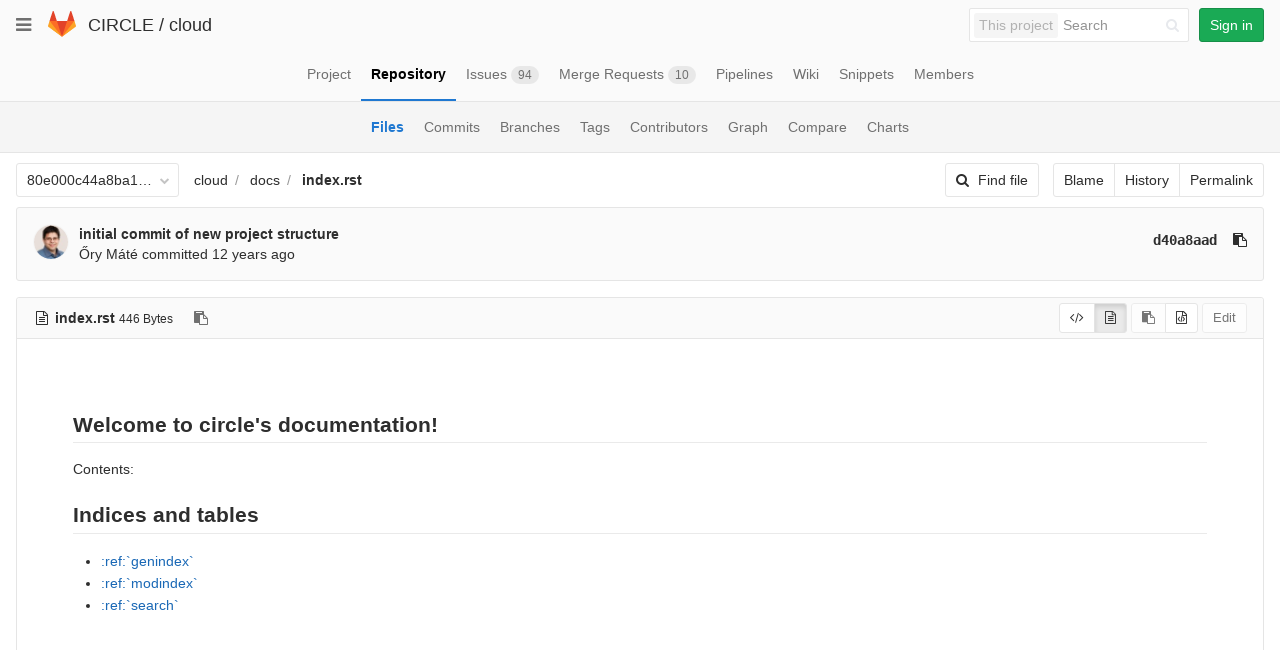

--- FILE ---
content_type: text/html; charset=utf-8
request_url: https://git.ik.bme.hu/circle/cloud/blob/80e000c44a8ba1baffdabe7c3bb50591a3635cd9/docs/index.rst
body_size: 22347
content:
<!DOCTYPE html>
<html class="" lang="en">
<head prefix="og: http://ogp.me/ns#">
<meta charset="utf-8">
<meta content="IE=edge" http-equiv="X-UA-Compatible">
<meta content="object" property="og:type">
<meta content="GitLab" property="og:site_name">
<meta content="docs/index.rst · 80e000c44a8ba1baffdabe7c3bb50591a3635cd9 · CIRCLE / cloud" property="og:title">
<meta content="The main repo. The full Django-based portal and cloud manager." property="og:description">
<meta content="https://git.ik.bme.hu/assets/gitlab_logo-7ae504fe4f68fdebb3c2034e36621930cd36ea87924c11ff65dbcb8ed50dca58.png" property="og:image">
<meta content="64" property="og:image:width">
<meta content="64" property="og:image:height">
<meta content="https://git.ik.bme.hu/circle/cloud/blob/80e000c44a8ba1baffdabe7c3bb50591a3635cd9/docs/index.rst" property="og:url">
<meta content="summary" property="twitter:card">
<meta content="docs/index.rst · 80e000c44a8ba1baffdabe7c3bb50591a3635cd9 · CIRCLE / cloud" property="twitter:title">
<meta content="The main repo. The full Django-based portal and cloud manager." property="twitter:description">
<meta content="https://git.ik.bme.hu/assets/gitlab_logo-7ae504fe4f68fdebb3c2034e36621930cd36ea87924c11ff65dbcb8ed50dca58.png" property="twitter:image">

<title>docs/index.rst · 80e000c44a8ba1baffdabe7c3bb50591a3635cd9 · CIRCLE / cloud · GitLab</title>
<meta content="The main repo. The full Django-based portal and cloud manager." name="description">
<link rel="shortcut icon" type="image/x-icon" href="/assets/favicon-075eba76312e8421991a0c1f89a89ee81678bcde72319dd3e8047e2a47cd3a42.ico" id="favicon" />
<link rel="stylesheet" media="all" href="/assets/application-59098f079af9cc1166b453f21a55d00b0dc9963391e0834564686d0525744c5d.css" />
<link rel="stylesheet" media="print" href="/assets/print-87b4ace0db1f79d91e4fe6e74435b66b71d70fee57ffbb72d0fade17374fcc6b.css" />


<script>
//<![CDATA[
window.gon={};gon.api_version="v4";gon.default_avatar_url="https:\/\/git.ik.bme.hu\/assets\/no_avatar-849f9c04a3a0d0cea2424ae97b27447dc64a7dbfae83c036c45b403392f0e8ba.png";gon.max_file_size=10;gon.asset_host=null;gon.webpack_public_path="\/assets\/webpack\/";gon.relative_url_root="";gon.shortcuts_path="\/help\/shortcuts";gon.user_color_scheme="white";gon.katex_css_url="\/assets\/katex-e46cafe9c3fa73920a7c2c063ee8bb0613e0cf85fd96a3aea25f8419c4bfcfba.css";gon.katex_js_url="\/assets\/katex-04bcf56379fcda0ee7c7a63f71d0fc15ffd2e014d017cd9d51fd6554dfccf40a.js";gon.gitlab_url="https:\/\/git.ik.bme.hu";gon.revision="77bfdac";gon.gitlab_logo="\/assets\/gitlab_logo-7ae504fe4f68fdebb3c2034e36621930cd36ea87924c11ff65dbcb8ed50dca58.png";
//]]>
</script>
<script src="/assets/webpack/webpack_runtime.125bfb4108579eec9ffa.bundle.js" defer="defer"></script>
<script src="/assets/webpack/common.017ed42f19870cbb16cc.bundle.js" defer="defer"></script>
<script src="/assets/webpack/locale.9b181b27a3ddb267508a.bundle.js" defer="defer"></script>
<script src="/assets/webpack/main.03f79a41a8751252e0b0.bundle.js" defer="defer"></script>



<script src="/assets/webpack/blob.6043bed197eb079db95f.bundle.js" defer="defer"></script>


<meta name="csrf-param" content="authenticity_token" />
<meta name="csrf-token" content="qiwXcr3obOY5kG6Yl/BE24TVi9sAgMROKHyqnSYsDvjcM+sEiEhqLkvbWvg1jC9zxjnpPb0h0qxa+64jZChM6A==" />
<meta content="origin-when-cross-origin" name="referrer">
<meta content="width=device-width, initial-scale=1, maximum-scale=1" name="viewport">
<meta content="#474D57" name="theme-color">
<link rel="apple-touch-icon" type="image/x-icon" href="/assets/touch-icon-iphone-5a9cee0e8a51212e70b90c87c12f382c428870c0ff67d1eb034d884b78d2dae7.png" />
<link rel="apple-touch-icon" type="image/x-icon" href="/assets/touch-icon-ipad-a6eec6aeb9da138e507593b464fdac213047e49d3093fc30e90d9a995df83ba3.png" sizes="76x76" />
<link rel="apple-touch-icon" type="image/x-icon" href="/assets/touch-icon-iphone-retina-72e2aadf86513a56e050e7f0f2355deaa19cc17ed97bbe5147847f2748e5a3e3.png" sizes="120x120" />
<link rel="apple-touch-icon" type="image/x-icon" href="/assets/touch-icon-ipad-retina-8ebe416f5313483d9c1bc772b5bbe03ecad52a54eba443e5215a22caed2a16a2.png" sizes="152x152" />
<link color="rgb(226, 67, 41)" href="/assets/logo-d36b5212042cebc89b96df4bf6ac24e43db316143e89926c0db839ff694d2de4.svg" rel="mask-icon">
<meta content="/assets/msapplication-tile-1196ec67452f618d39cdd85e2e3a542f76574c071051ae7effbfde01710eb17d.png" name="msapplication-TileImage">
<meta content="#30353E" name="msapplication-TileColor">




</head>

<body class="" data-find-file="/circle/cloud/find_file/80e000c44a8ba1baffdabe7c3bb50591a3635cd9" data-group="" data-page="projects:blob:show" data-project="cloud">


<header class="navbar navbar-gitlab with-horizontal-nav">
<div class="navbar-border"></div>
<a class="sr-only gl-accessibility" href="#content-body" tabindex="1">Skip to content</a>
<div class="container-fluid">
<div class="header-content">
<div class="dropdown global-dropdown">
<button class="global-dropdown-toggle" data-toggle="dropdown" type="button">
<span class="sr-only">Toggle navigation</span>
<i aria-hidden="true" data-hidden="true" class="fa fa-bars"></i>
</button>
<div class="dropdown-menu-nav global-dropdown-menu">
<ul>
<li class="home"><a title="Projects" class="dashboard-shortcuts-projects" href="/explore"><div class="shortcut-mappings">
<div class="key">
<i aria-label="hidden" class="fa fa-arrow-up"></i>
P
</div>
</div>
<span>
Projects
</span>
</a></li><li class=""><a title="Groups" class="dashboard-shortcuts-groups" href="/explore/groups"><div class="shortcut-mappings">
<div class="key">
<i aria-label="hidden" class="fa fa-arrow-up"></i>
G
</div>
</div>
<span>
Groups
</span>
</a></li><li class=""><a title="Snippets" class="dashboard-shortcuts-snippets" href="/explore/snippets"><div class="shortcut-mappings">
<div class="key">
<i aria-label="hidden" class="fa fa-arrow-up"></i>
S
</div>
</div>
<span>
Snippets
</span>
</a></li><li class="divider"></li>
<li class=""><a title="Help" href="/help"><span>
Help
</span>
</a></li></ul>

</div>
</div>
<div class="header-logo">
<a class="home" title="Dashboard" id="logo" href="/"><svg width="28" height="28" class="tanuki-logo" viewBox="0 0 36 36">
  <path class="tanuki-shape tanuki-left-ear" fill="#e24329" d="M2 14l9.38 9v-9l-4-12.28c-.205-.632-1.176-.632-1.38 0z"/>
  <path class="tanuki-shape tanuki-right-ear" fill="#e24329" d="M34 14l-9.38 9v-9l4-12.28c.205-.632 1.176-.632 1.38 0z"/>
  <path class="tanuki-shape tanuki-nose" fill="#e24329" d="M18,34.38 3,14 33,14 Z"/>
  <path class="tanuki-shape tanuki-left-eye" fill="#fc6d26" d="M18,34.38 11.38,14 2,14 6,25Z"/>
  <path class="tanuki-shape tanuki-right-eye" fill="#fc6d26" d="M18,34.38 24.62,14 34,14 30,25Z"/>
  <path class="tanuki-shape tanuki-left-cheek" fill="#fca326" d="M2 14L.1 20.16c-.18.565 0 1.2.5 1.56l17.42 12.66z"/>
  <path class="tanuki-shape tanuki-right-cheek" fill="#fca326" d="M34 14l1.9 6.16c.18.565 0 1.2-.5 1.56L18 34.38z"/>
</svg>

</a></div>
<div class="title-container js-title-container">
<h1 class="initializing title"><span class="group-title"><a class="group-path " href="/circle">CIRCLE</a></span> / <a class="project-item-select-holder" href="/circle/cloud">cloud</a></h1>
</div>
<div class="navbar-collapse collapse">
<ul class="nav navbar-nav">
<li class="hidden-sm hidden-xs">
<div class="has-location-badge search search-form">
<form class="navbar-form" action="/search" accept-charset="UTF-8" method="get"><input name="utf8" type="hidden" value="&#x2713;" /><div class="search-input-container">
<div class="location-badge">This project</div>
<div class="search-input-wrap">
<div class="dropdown" data-url="/search/autocomplete">
<input type="search" name="search" id="search" placeholder="Search" class="search-input dropdown-menu-toggle no-outline js-search-dashboard-options" spellcheck="false" tabindex="1" autocomplete="off" data-toggle="dropdown" data-issues-path="https://git.ik.bme.hu/dashboard/issues" data-mr-path="https://git.ik.bme.hu/dashboard/merge_requests" aria-label="Search" />
<div class="dropdown-menu dropdown-select">
<div class="dropdown-content"><ul>
<li>
<a class="is-focused dropdown-menu-empty-link">
Loading...
</a>
</li>
</ul>
</div><div class="dropdown-loading"><i aria-hidden="true" data-hidden="true" class="fa fa-spinner fa-spin"></i></div>
</div>
<i class="search-icon"></i>
<i class="clear-icon js-clear-input"></i>
</div>
</div>
</div>
<input type="hidden" name="group_id" id="group_id" class="js-search-group-options" />
<input type="hidden" name="project_id" id="search_project_id" value="11" class="js-search-project-options" data-project-path="cloud" data-name="cloud" data-issues-path="/circle/cloud/issues" data-mr-path="/circle/cloud/merge_requests" />
<input type="hidden" name="search_code" id="search_code" value="true" />
<input type="hidden" name="repository_ref" id="repository_ref" value="80e000c44a8ba1baffdabe7c3bb50591a3635cd9" />

<div class="search-autocomplete-opts hide" data-autocomplete-path="/search/autocomplete" data-autocomplete-project-id="11" data-autocomplete-project-ref="80e000c44a8ba1baffdabe7c3bb50591a3635cd9"></div>
</form></div>

</li>
<li class="visible-sm-inline-block visible-xs-inline-block">
<a title="Search" aria-label="Search" data-toggle="tooltip" data-placement="bottom" data-container="body" href="/search"><i aria-hidden="true" data-hidden="true" class="fa fa-search"></i>
</a></li>
<li>
<div>
<a class="btn btn-sign-in btn-success" href="/users/sign_in?redirect_to_referer=yes">Sign in</a>
</div>
</li>
</ul>
</div>
<button class="navbar-toggle" type="button">
<span class="sr-only">Toggle navigation</span>
<i aria-hidden="true" data-hidden="true" class="fa fa-ellipsis-v"></i>
</button>
<div class="js-dropdown-menu-projects">
<div class="dropdown-menu dropdown-select dropdown-menu-projects">
<div class="dropdown-title"><span>Go to a project</span><button class="dropdown-title-button dropdown-menu-close" aria-label="Close" type="button"><i aria-hidden="true" data-hidden="true" class="fa fa-times dropdown-menu-close-icon"></i></button></div>
<div class="dropdown-input"><input type="search" id="" class="dropdown-input-field" placeholder="Search your projects" autocomplete="off" /><i aria-hidden="true" data-hidden="true" class="fa fa-search dropdown-input-search"></i><i role="button" aria-hidden="true" data-hidden="true" class="fa fa-times dropdown-input-clear js-dropdown-input-clear"></i></div>
<div class="dropdown-content"></div>
<div class="dropdown-loading"><i aria-hidden="true" data-hidden="true" class="fa fa-spinner fa-spin"></i></div>
</div>
</div>

</div>
</div>
</header>


<div class="page-with-sidebar">
<div class="layout-nav">
<div class="container-fluid">
<div class="scrolling-tabs-container">
<div class="fade-left">
<i aria-hidden="true" data-hidden="true" class="fa fa-angle-left"></i>
</div>
<div class="fade-right">
<i aria-hidden="true" data-hidden="true" class="fa fa-angle-right"></i>
</div>
<ul class="nav-links scrolling-tabs">
<li class="home"><a title="Project" class="shortcuts-project" href="/circle/cloud"><span>
Project
</span>
</a></li><li class="active"><a title="Repository" class="shortcuts-tree" href="/circle/cloud/tree/80e000c44a8ba1baffdabe7c3bb50591a3635cd9"><span>
Repository
</span>
</a></li><li class=""><a title="Issues" class="shortcuts-issues" href="/circle/cloud/issues"><span>
Issues
<span class="badge count issue_counter">94</span>
</span>
</a></li><li class=""><a title="Merge Requests" class="shortcuts-merge_requests" href="/circle/cloud/merge_requests"><span>
Merge Requests
<span class="badge count merge_counter js-merge-counter">10</span>
</span>
</a></li><li class=""><a title="Pipelines" class="shortcuts-pipelines" href="/circle/cloud/pipelines"><span>
Pipelines
</span>
</a></li><li class=""><a title="Wiki" class="shortcuts-wiki" href="/circle/cloud/wikis/home"><span>
Wiki
</span>
</a></li><li class=""><a title="Snippets" class="shortcuts-snippets" href="/circle/cloud/snippets"><span>
Snippets
</span>
</a></li><li class=""><a title="Members" class="shortcuts-members" href="/circle/cloud/project_members"><span>
Members
</span>
</a></li><li class="hidden">
<a title="Activity" class="shortcuts-project-activity" href="/circle/cloud/activity"><span>
Activity
</span>
</a></li>
<li class="hidden">
<a title="Network" class="shortcuts-network" href="/circle/cloud/network/80e000c44a8ba1baffdabe7c3bb50591a3635cd9">Graph
</a></li>
<li class="hidden">
<a title="Charts" class="shortcuts-repository-charts" href="/circle/cloud/graphs/80e000c44a8ba1baffdabe7c3bb50591a3635cd9/charts">Charts
</a></li>
<li class="hidden">
<a class="shortcuts-new-issue" href="/circle/cloud/issues/new">Create a new issue
</a></li>
<li class="hidden">
<a title="Jobs" class="shortcuts-builds" href="/circle/cloud/-/jobs">Jobs
</a></li>
<li class="hidden">
<a title="Commits" class="shortcuts-commits" href="/circle/cloud/commits/80e000c44a8ba1baffdabe7c3bb50591a3635cd9">Commits
</a></li>
<li class="hidden">
<a title="Issue Boards" class="shortcuts-issue-boards" href="/circle/cloud/boards">Issue Boards</a>
</li>
</ul>
</div>

</div>
</div>
<div class="scrolling-tabs-container sub-nav-scroll">
<div class="fade-left">
<i aria-hidden="true" data-hidden="true" class="fa fa-angle-left"></i>
</div>
<div class="fade-right">
<i aria-hidden="true" data-hidden="true" class="fa fa-angle-right"></i>
</div>

<div class="nav-links sub-nav scrolling-tabs">
<ul class="container-fluid container-limited">
<li class="active"><a href="/circle/cloud/tree/80e000c44a8ba1baffdabe7c3bb50591a3635cd9">Files
</a></li><li class=""><a href="/circle/cloud/commits/80e000c44a8ba1baffdabe7c3bb50591a3635cd9">Commits
</a></li><li class=""><a href="/circle/cloud/branches">Branches
</a></li><li class=""><a href="/circle/cloud/tags">Tags
</a></li><li class=""><a href="/circle/cloud/graphs/80e000c44a8ba1baffdabe7c3bb50591a3635cd9">Contributors
</a></li><li class=""><a href="/circle/cloud/network/80e000c44a8ba1baffdabe7c3bb50591a3635cd9">Graph
</a></li><li class=""><a href="/circle/cloud/compare?from=master&amp;to=80e000c44a8ba1baffdabe7c3bb50591a3635cd9">Compare
</a></li><li class=""><a href="/circle/cloud/graphs/80e000c44a8ba1baffdabe7c3bb50591a3635cd9/charts">Charts
</a></li></ul>
</div>
</div>

<div class="content-wrapper page-with-layout-nav page-with-sub-nav">
<div class="alert-wrapper">

<div class="flash-container flash-container-page">
</div>


</div>
<div class=" ">
<div class="content" id="content-body">


<div class="container-fluid container-limited">
<div class="tree-holder" id="tree-holder">
<div class="nav-block">
<div class="tree-ref-container">
<div class="tree-ref-holder">
<form class="project-refs-form" action="/circle/cloud/refs/switch" accept-charset="UTF-8" method="get"><input name="utf8" type="hidden" value="&#x2713;" /><input type="hidden" name="destination" id="destination" value="blob" />
<input type="hidden" name="path" id="path" value="docs/index.rst" />
<div class="dropdown">
<button class="dropdown-menu-toggle js-project-refs-dropdown" type="button" data-toggle="dropdown" data-selected="80e000c44a8ba1baffdabe7c3bb50591a3635cd9" data-ref="80e000c44a8ba1baffdabe7c3bb50591a3635cd9" data-refs-url="/circle/cloud/refs" data-field-name="ref" data-submit-form-on-click="true" data-visit="true"><span class="dropdown-toggle-text ">80e000c44a8ba1baffdabe7c3bb50591a3635cd9</span><i aria-hidden="true" data-hidden="true" class="fa fa-chevron-down"></i></button>
<div class="dropdown-menu dropdown-menu-selectable git-revision-dropdown">
<div class="dropdown-title"><span>Switch branch/tag</span><button class="dropdown-title-button dropdown-menu-close" aria-label="Close" type="button"><i aria-hidden="true" data-hidden="true" class="fa fa-times dropdown-menu-close-icon"></i></button></div>
<div class="dropdown-input"><input type="search" id="" class="dropdown-input-field" placeholder="Search branches and tags" autocomplete="off" /><i aria-hidden="true" data-hidden="true" class="fa fa-search dropdown-input-search"></i><i role="button" aria-hidden="true" data-hidden="true" class="fa fa-times dropdown-input-clear js-dropdown-input-clear"></i></div>
<div class="dropdown-content"></div>
<div class="dropdown-loading"><i aria-hidden="true" data-hidden="true" class="fa fa-spinner fa-spin"></i></div>
</div>
</div>
</form>
</div>
<ul class="breadcrumb repo-breadcrumb">
<li>
<a href="/circle/cloud/tree/80e000c44a8ba1baffdabe7c3bb50591a3635cd9">cloud
</a></li>
<li>
<a href="/circle/cloud/tree/80e000c44a8ba1baffdabe7c3bb50591a3635cd9/docs">docs</a>
</li>
<li>
<a href="/circle/cloud/blob/80e000c44a8ba1baffdabe7c3bb50591a3635cd9/docs/index.rst"><strong>index.rst</strong>
</a></li>
</ul>
</div>
<div class="tree-controls">
<a class="btn shortcuts-find-file" rel="nofollow" href="/circle/cloud/find_file/80e000c44a8ba1baffdabe7c3bb50591a3635cd9"><i aria-hidden="true" data-hidden="true" class="fa fa-search"></i>
<span>Find file</span>
</a>
<div class="btn-group" role="group"><a class="btn js-blob-blame-link" href="/circle/cloud/blame/80e000c44a8ba1baffdabe7c3bb50591a3635cd9/docs/index.rst">Blame</a><a class="btn" href="/circle/cloud/commits/80e000c44a8ba1baffdabe7c3bb50591a3635cd9/docs/index.rst">History</a><a class="btn js-data-file-blob-permalink-url" href="/circle/cloud/blob/80e000c44a8ba1baffdabe7c3bb50591a3635cd9/docs/index.rst">Permalink</a></div>
</div>
</div>

<div class="info-well hidden-xs">
<div class="well-segment">
<ul class="blob-commit-info">
<li class="commit flex-row js-toggle-container" id="commit-d40a8aad">
<div class="avatar-cell hidden-xs">
<a href="/orymate"><img class="avatar has-tooltip s36 hidden-xs  lazy" alt="Őry Máté&#39;s avatar" title="Őry Máté" data-container="body" data-src="https://secure.gravatar.com/avatar/18f41317569ef1cd1085460e300b6721?s=72&amp;d=identicon" src="[data-uri]" /></a>
</div>
<div class="commit-detail">
<div class="commit-content">
<a class="commit-row-message item-title" href="/circle/cloud/commit/d40a8aad3555dcfa34b3b95afcaf30252f8d977b">initial commit of new project structure</a>
<span class="commit-row-message visible-xs-inline">
&middot;
d40a8aad
</span>
<div class="commiter">
<a class="commit-author-link has-tooltip" title="ory.mate@cloud.bme.hu" href="/orymate">Őry Máté</a> committed <time class="js-timeago" title="Sep 3, 2013 1:12pm" datetime="2013-09-03T11:12:11Z" data-toggle="tooltip" data-placement="top" data-container="body">Sep 03, 2013</time>
</div>
</div>
<div class="commit-actions hidden-xs">

<a class="commit-sha btn btn-transparent" href="/circle/cloud/commit/d40a8aad3555dcfa34b3b95afcaf30252f8d977b">d40a8aad</a>
<button class="btn btn-clipboard btn-transparent" data-toggle="tooltip" data-placement="bottom" data-container="body" data-title="Copy commit SHA to clipboard" data-clipboard-text="d40a8aad3555dcfa34b3b95afcaf30252f8d977b" type="button" title="Copy commit SHA to clipboard" aria-label="Copy commit SHA to clipboard"><i aria-hidden="true" aria-hidden="true" data-hidden="true" class="fa fa-clipboard"></i></button>

</div>
</div>
</li>

</ul>
</div>

</div>
<div class="blob-content-holder" id="blob-content-holder">
<article class="file-holder">
<div class="js-file-title file-title-flex-parent">
<div class="file-header-content">
<i aria-hidden="true" data-hidden="true" class="fa fa-file-text-o fa-fw"></i>
<strong class="file-title-name">
index.rst
</strong>
<button class="btn btn-clipboard btn-transparent prepend-left-5" data-toggle="tooltip" data-placement="bottom" data-container="body" data-class="btn-clipboard btn-transparent prepend-left-5" data-title="Copy file path to clipboard" data-clipboard-text="{&quot;text&quot;:&quot;docs/index.rst&quot;,&quot;gfm&quot;:&quot;`docs/index.rst`&quot;}" type="button" title="Copy file path to clipboard" aria-label="Copy file path to clipboard"><i aria-hidden="true" aria-hidden="true" data-hidden="true" class="fa fa-clipboard"></i></button>
<small>
446 Bytes
</small>
</div>

<div class="file-actions hidden-xs">
<div class="btn-group js-blob-viewer-switcher" role="group">
<button aria-label="Display source" class="btn btn-default btn-sm js-blob-viewer-switch-btn has-tooltip" data-container="body" data-viewer="simple" title="Display source">
<i aria-hidden="true" data-hidden="true" class="fa fa-code"></i>
</button><button aria-label="Display rendered file" class="btn btn-default btn-sm js-blob-viewer-switch-btn has-tooltip" data-container="body" data-viewer="rich" title="Display rendered file">
<i aria-hidden="true" data-hidden="true" class="fa fa-file-text-o"></i>
</button></div>

<div class="btn-group" role="group"><button class="btn btn btn-sm js-copy-blob-source-btn" data-toggle="tooltip" data-placement="bottom" data-container="body" data-class="btn btn-sm js-copy-blob-source-btn" data-title="Copy source to clipboard" data-clipboard-target=".blob-content[data-blob-id=&#39;b67daa5933608e30062e952241e6ddb54f15dcf4&#39;]" type="button" title="Copy source to clipboard" aria-label="Copy source to clipboard"><i aria-hidden="true" aria-hidden="true" data-hidden="true" class="fa fa-clipboard"></i></button><a class="btn btn-sm has-tooltip" target="_blank" rel="noopener noreferrer" title="Open raw" data-container="body" href="/circle/cloud/raw/80e000c44a8ba1baffdabe7c3bb50591a3635cd9/docs/index.rst"><i aria-hidden="true" data-hidden="true" class="fa fa-file-code-o"></i></a></div>
<div class="btn-group" role="group"><button name="button" type="submit" class="btn js-edit-blob  disabled has-tooltip" title="You can only edit files when you are on a branch" data-container="body">Edit</button></div>
</div>
</div>


<div class="blob-viewer hidden" data-type="simple" data-url="/circle/cloud/blob/80e000c44a8ba1baffdabe7c3bb50591a3635cd9/docs/index.rst?format=json&amp;viewer=simple">
<div class="text-center prepend-top-default append-bottom-default">
<i aria-hidden="true" aria-label="Loading content…" class="fa fa-spinner fa-spin fa-2x"></i>
</div>

</div>

<div class="blob-viewer" data-type="rich" data-url="/circle/cloud/blob/80e000c44a8ba1baffdabe7c3bb50591a3635cd9/docs/index.rst?format=json&amp;viewer=rich">
<div class="text-center prepend-top-default append-bottom-default">
<i aria-hidden="true" aria-label="Loading content…" class="fa fa-spinner fa-spin fa-2x"></i>
</div>

</div>


</article>
</div>

</div>
</div>

</div>
</div>
</div>
</div>


</body>
</html>



--- FILE ---
content_type: application/javascript
request_url: https://git.ik.bme.hu/assets/webpack/main.03f79a41a8751252e0b0.bundle.js
body_size: 137546
content:
webpackJsonp(["main"],{"../../../node_modules/deckar01-task_list/dist/task_list.js":function(e,t,n){(function(t){!function(t,n){e.exports=n()}(0,function(){return function(e){function t(i){if(n[i])return n[i].exports;var r=n[i]={i:i,l:!1,exports:{}};return e[i].call(r.exports,r,r.exports,t),r.l=!0,r.exports}var n={};return t.m=e,t.c=n,t.i=function(e){return e},t.d=function(e,n,i){t.o(e,n)||Object.defineProperty(e,n,{configurable:!1,enumerable:!0,get:i})},t.n=function(e){var n=e&&e.__esModule?function(){return e.default}:function(){return e};return t.d(n,"a",n),n},t.o=function(e,t){return Object.prototype.hasOwnProperty.call(e,t)},t.p="",t(t.s=0)}([function(e,n){var i,r,o,s,a=[].indexOf||function(e){for(var t=0,n=this.length;t<n;t++)if(t in this&&this[t]===e)return t;return-1};i=function(e){return Array.prototype.slice.apply(e)},o=function(e,t){for(;e&&!e.classList.contains(t);)e=e.parentNode;return e},s=function(e,t){var n;return"function"==typeof Event?(n=new Event(e,{bubbles:!0,cancelable:!0}),n.detail=t):(n=document.createEvent("CustomEvent"),n.initCustomEvent(e,!0,!0,t)),n},r=function(){function e(e){this.el=e,this.container=o(this.el,"js-task-list-container"),this.field=this.container.querySelector(".js-task-list-field"),this.container.addEventListener("change",function(e){return function(t){if(t.target.classList.contains("task-list-item-checkbox"))return e.updateTaskList(t.target)}}(this)),this.enable()}return e.prototype.enable=function(){var e;if(this.container.querySelectorAll(".js-task-list-field").length>0)return i(this.container.querySelectorAll(".task-list-item")).forEach(function(e){return e.classList.add("enabled")}),i(this.container.querySelectorAll(".task-list-item-checkbox")).forEach(function(e){return e.disabled=!1}),this.container.classList.add("is-task-list-enabled"),e=s("tasklist:enabled"),this.container.dispatchEvent(e)},e.prototype.disable=function(){var e;return i(this.container.querySelectorAll(".task-list-item")).forEach(function(e){return e.classList.remove("enabled")}),i(this.container.querySelectorAll(".task-list-item-checkbox")).forEach(function(e){return e.disabled=!0}),this.container.classList.remove("is-task-list-enabled"),e=s("tasklist:disabled"),this.container.dispatchEvent(e)},e.prototype.updateTaskList=function(t){var n,r,o,a;if(o=this.container.querySelectorAll(".task-list-item-checkbox"),a=1+i(o).indexOf(t),n=s("tasklist:change",{index:a,checked:t.checked}),this.field.dispatchEvent(n),!n.defaultPrevented)return this.field.value=e.updateSource(this.field.value,a,t.checked),n=s("change"),this.field.dispatchEvent(n),r=s("tasklist:changed",{index:a,checked:t.checked}),this.field.dispatchEvent(r)},e.incomplete="[ ]",e.complete="[x]",e.escapePattern=function(e){return e.replace(/([\[\]])/g,"\\$1").replace(/\s/,"\\s").replace("x","[xX]")},e.incompletePattern=RegExp(""+e.escapePattern(e.incomplete)),e.completePattern=RegExp(""+e.escapePattern(e.complete)),e.itemPattern=RegExp("^(?:\\s*(?:>\\s*)*(?:[-+*]|(?:\\d+\\.)))\\s*("+e.escapePattern(e.complete)+"|"+e.escapePattern(e.incomplete)+")\\s+(?!\\(.*?\\))(?=(?:\\[.*?\\]\\s*(?:\\[.*?\\]|\\(.*?\\))\\s*)*(?:[^\\[]|$))"),e.startFencesPattern=/^`{3}.*$/,e.endFencesPattern=/^`{3}$/,e.itemsInParasPattern=RegExp("^("+e.escapePattern(e.complete)+"|"+e.escapePattern(e.incomplete)+").+$","g"),e.updateSource=function(e,t,n){var i,r,o,s,l;return i=e.replace(/\r/g,"").replace(this.itemsInParasPattern,"").split("\n"),o=0,r=!1,l=function(){var l,u,c,d;for(c=e.split("\n"),d=[],l=0,u=c.length;l<u;l++)s=c[l],r?s.match(this.endFencesPattern)&&(r=!1):s.match(this.startFencesPattern)?r=!0:a.call(i,s)>=0&&s.match(this.itemPattern)&&(o+=1)===t&&(s=n?s.replace(this.incompletePattern,this.complete):s.replace(this.completePattern,this.incomplete)),d.push(s);return d}.call(this),l.join("\n")},e}(),void 0!==t&&(t.fn.taskList=function(e){return this.each(function(n,i){var o;if((o=t(i).data("task-list"))||(o=new r(i),t(i).data("task-list",o),e&&"enable"!==e))return o[e||"enable"]()})}),e.exports=r}])})}).call(t,n("../../../node_modules/jquery/dist/jquery.js"))},"../../../node_modules/document-register-element/build/document-register-element.node.js":function(e,t,n){(function(t){/*!

Copyright (C) 2014-2016 by Andrea Giammarchi - @WebReflection

Permission is hereby granted, free of charge, to any person obtaining a copy
of this software and associated documentation files (the "Software"), to deal
in the Software without restriction, including without limitation the rights
to use, copy, modify, merge, publish, distribute, sublicense, and/or sell
copies of the Software, and to permit persons to whom the Software is
furnished to do so, subject to the following conditions:

The above copyright notice and this permission notice shall be included in
all copies or substantial portions of the Software.

THE SOFTWARE IS PROVIDED "AS IS", WITHOUT WARRANTY OF ANY KIND, EXPRESS OR
IMPLIED, INCLUDING BUT NOT LIMITED TO THE WARRANTIES OF MERCHANTABILITY,
FITNESS FOR A PARTICULAR PURPOSE AND NONINFRINGEMENT. IN NO EVENT SHALL THE
AUTHORS OR COPYRIGHT HOLDERS BE LIABLE FOR ANY CLAIM, DAMAGES OR OTHER
LIABILITY, WHETHER IN AN ACTION OF CONTRACT, TORT OR OTHERWISE, ARISING FROM,
OUT OF OR IN CONNECTION WITH THE SOFTWARE OR THE USE OR OTHER DEALINGS IN
THE SOFTWARE.

*/
function n(e,t){"use strict";function n(){var e=S.splice(0,S.length);for(Ye=0;e.length;)e.shift().call(null,e.shift())}function i(e,t){for(var n=0,i=e.length;n<i;n++)m(e[n],t)}function r(e){for(var t,n=0,i=e.length;n<i;n++)t=e[n],I(t,ie[s(t)])}function o(e){return function(t){Be(t)&&(m(t,e),i(t.querySelectorAll(re),e))}}function s(e){var t=Re.call(e,"is"),n=e.nodeName.toUpperCase(),i=se.call(ne,t?Z+t.toUpperCase():J+n);return t&&-1<i&&!a(n,t)?-1:i}function a(e,t){return-1<re.indexOf(e+'[is="'+t+'"]')}function l(e){var t=e.currentTarget,n=e.attrChange,i=e.attrName,r=e.target,o=e[G]||2,s=e[Y]||3;!Je||r&&r!==t||!t[H]||"style"===i||e.prevValue===e.newValue&&(""!==e.newValue||n!==o&&n!==s)||t[H](i,n===o?null:e.prevValue,n===s?null:e.newValue)}function u(e){var t=o(e);return function(e){S.push(t,e.target),Ye&&clearTimeout(Ye),Ye=setTimeout(n,1)}}function c(e){Qe&&(Qe=!1,e.currentTarget.removeEventListener(X,c)),i((e.target||_).querySelectorAll(re),e.detail===N?N:O),Ie&&f()}function d(e,t){var n=this;$e.call(n,e,t),T.call(n,{target:n})}function h(e,t){Ae(e,t),A?A.observe(e,We):(Xe&&(e.setAttribute=d,e[B]=D(e),e[q](Q,T)),e[q](K,l)),e[V]&&Je&&(e.created=!0,e[V](),e.created=!1)}function f(){for(var e,t=0,n=qe.length;t<n;t++)e=qe[t],oe.contains(e)||(n--,qe.splice(t--,1),m(e,N))}function p(e){throw new Error("A "+e+" type is already registered")}function m(e,t){var n,i=s(e);-1<i&&(F(e,ie[i]),i=0,t!==O||e[O]?t!==N||e[N]||(e[O]=!1,e[N]=!0,i=1):(e[N]=!1,e[O]=!0,i=1,Ie&&se.call(qe,e)<0&&qe.push(e)),i&&(n=e[t+P])&&n.call(e))}function g(){}function v(e,t,n){var i=n&&n[R]||"",r=t.prototype,o=De(r),s=t.observedAttributes||de,a={prototype:o};Me(o,V,{value:function(){if(Ce)Ce=!1;else if(!this[be]){this[be]=!0,new t(this),r[V]&&r[V].call(this);var e=Ee[Te.get(t)];(!we||e.create.length>1)&&w(this)}}}),Me(o,H,{value:function(e){-1<se.call(s,e)&&r[H].apply(this,arguments)}}),r[$]&&Me(o,U,{value:r[$]}),r[z]&&Me(o,W,{value:r[z]}),i&&(a[R]=i),e=e.toUpperCase(),Ee[e]={constructor:t,create:i?[i,xe(e)]:[e]},Te.set(t,e),_[M](e.toLowerCase(),a),j(e),Se[e].r()}function b(e){var t=Ee[e.toUpperCase()];return t&&t.constructor}function y(e){return"string"==typeof e?e:e&&e.is||""}function w(e){for(var t,n=e[H],i=n?e.attributes:de,r=i.length;r--;)t=i[r],n.call(e,t.name||t.nodeName,null,t.value||t.nodeValue)}function j(e){return e=e.toUpperCase(),e in Se||(Se[e]={},Se[e].p=new _e(function(t){Se[e].r=t})),Se[e].p}function k(){ye&&delete e.customElements,ce(e,"customElements",{configurable:!0,value:new g}),ce(e,"CustomElementRegistry",{configurable:!0,value:g});for(var t=E.get(/^HTML[A-Z]*[a-z]/),n=t.length;n--;function(t){var n=e[t];if(n){e[t]=function(e){var t,i;return e||(e=this),e[be]||(Ce=!0,t=Ee[Te.get(e.constructor)],i=we&&1===t.create.length,e=i?Reflect.construct(n,de,t.constructor):_.createElement.apply(_,t.create),e[be]=!0,Ce=!1,i||w(e)),e},e[t].prototype=n.prototype;try{n.prototype.constructor=e[t]}catch(i){ve=!0,ce(n,be,{value:e[t]})}}}(t[n]));_.createElement=function(e,t){var n=y(t);return n?Ve.call(this,e,xe(n)):Ve.call(this,e)}}var _=e.document,C=e.Object,E=function(e){var t,n,i,r,o=/^[A-Z]+[a-z]/,s=function(e){var t,n=[];for(t in l)e.test(t)&&n.push(t);return n},a=function(e,t){(t=t.toLowerCase())in l||(l[e]=(l[e]||[]).concat(t),l[t]=l[t.toUpperCase()]=e)},l=(C.create||C)(null),u={};for(n in e)for(r in e[n])for(i=e[n][r],l[r]=i,t=0;t<i.length;t++)l[i[t].toLowerCase()]=l[i[t].toUpperCase()]=r;return u.get=function(e){return"string"==typeof e?l[e]||(o.test(e)?[]:""):s(e)},u.set=function(e,t){return o.test(e)?a(e,t):a(t,e),u},u}({collections:{HTMLAllCollection:["all"],HTMLCollection:["forms"],HTMLFormControlsCollection:["elements"],HTMLOptionsCollection:["options"]},elements:{Element:["element"],HTMLAnchorElement:["a"],HTMLAppletElement:["applet"],HTMLAreaElement:["area"],HTMLAttachmentElement:["attachment"],HTMLAudioElement:["audio"],HTMLBRElement:["br"],HTMLBaseElement:["base"],HTMLBodyElement:["body"],HTMLButtonElement:["button"],HTMLCanvasElement:["canvas"],HTMLContentElement:["content"],HTMLDListElement:["dl"],HTMLDataElement:["data"],HTMLDataListElement:["datalist"],HTMLDetailsElement:["details"],HTMLDialogElement:["dialog"],HTMLDirectoryElement:["dir"],HTMLDivElement:["div"],HTMLDocument:["document"],HTMLElement:["element","abbr","address","article","aside","b","bdi","bdo","cite","code","command","dd","dfn","dt","em","figcaption","figure","footer","header","i","kbd","mark","nav","noscript","rp","rt","ruby","s","samp","section","small","strong","sub","summary","sup","u","var","wbr"],HTMLEmbedElement:["embed"],HTMLFieldSetElement:["fieldset"],HTMLFontElement:["font"],HTMLFormElement:["form"],HTMLFrameElement:["frame"],HTMLFrameSetElement:["frameset"],HTMLHRElement:["hr"],HTMLHeadElement:["head"],HTMLHeadingElement:["h1","h2","h3","h4","h5","h6"],HTMLHtmlElement:["html"],HTMLIFrameElement:["iframe"],HTMLImageElement:["img"],HTMLInputElement:["input"],HTMLKeygenElement:["keygen"],HTMLLIElement:["li"],HTMLLabelElement:["label"],HTMLLegendElement:["legend"],HTMLLinkElement:["link"],HTMLMapElement:["map"],HTMLMarqueeElement:["marquee"],HTMLMediaElement:["media"],HTMLMenuElement:["menu"],HTMLMenuItemElement:["menuitem"],HTMLMetaElement:["meta"],HTMLMeterElement:["meter"],HTMLModElement:["del","ins"],HTMLOListElement:["ol"],HTMLObjectElement:["object"],HTMLOptGroupElement:["optgroup"],HTMLOptionElement:["option"],HTMLOutputElement:["output"],HTMLParagraphElement:["p"],HTMLParamElement:["param"],HTMLPictureElement:["picture"],HTMLPreElement:["pre"],HTMLProgressElement:["progress"],HTMLQuoteElement:["blockquote","q","quote"],HTMLScriptElement:["script"],HTMLSelectElement:["select"],HTMLShadowElement:["shadow"],HTMLSlotElement:["slot"],HTMLSourceElement:["source"],HTMLSpanElement:["span"],HTMLStyleElement:["style"],HTMLTableCaptionElement:["caption"],HTMLTableCellElement:["td","th"],HTMLTableColElement:["col","colgroup"],HTMLTableElement:["table"],HTMLTableRowElement:["tr"],HTMLTableSectionElement:["thead","tbody","tfoot"],HTMLTemplateElement:["template"],HTMLTextAreaElement:["textarea"],HTMLTimeElement:["time"],HTMLTitleElement:["title"],HTMLTrackElement:["track"],HTMLUListElement:["ul"],HTMLUnknownElement:["unknown","vhgroupv","vkeygen"],HTMLVideoElement:["video"]},nodes:{Attr:["node"],Audio:["audio"],CDATASection:["node"],CharacterData:["node"],Comment:["#comment"],Document:["#document"],DocumentFragment:["#document-fragment"],DocumentType:["node"],HTMLDocument:["#document"],Image:["img"],Option:["option"],ProcessingInstruction:["node"],ShadowRoot:["#shadow-root"],Text:["#text"],XMLDocument:["xml"]}});t||(t="auto");var S,T,x,D,A,L,F,I,M="registerElement",B="__"+M+(1e5*e.Math.random()>>0),q="addEventListener",O="attached",P="Callback",N="detached",R="extends",H="attributeChanged"+P,U=O+P,$="connected"+P,z="disconnected"+P,V="created"+P,W=N+P,G="ADDITION",Y="REMOVAL",K="DOMAttrModified",X="DOMContentLoaded",Q="DOMSubtreeModified",J="<",Z="=",ee=/^[A-Z][A-Z0-9]*(?:-[A-Z0-9]+)+$/,te=["ANNOTATION-XML","COLOR-PROFILE","FONT-FACE","FONT-FACE-SRC","FONT-FACE-URI","FONT-FACE-FORMAT","FONT-FACE-NAME","MISSING-GLYPH"],ne=[],ie=[],re="",oe=_.documentElement,se=ne.indexOf||function(e){for(var t=this.length;t--&&this[t]!==e;);return t},ae=C.prototype,le=ae.hasOwnProperty,ue=ae.isPrototypeOf,ce=C.defineProperty,de=[],he=C.getOwnPropertyDescriptor,fe=C.getOwnPropertyNames,pe=C.getPrototypeOf,me=C.setPrototypeOf,ge=!!C.__proto__,ve=!1,be="__dreCEv1",ye=e.customElements,we="force"!==t&&!!(ye&&ye.define&&ye.get&&ye.whenDefined),je=C.create||C,ke=e.Map||function(){var e,t=[],n=[];return{get:function(e){return n[se.call(t,e)]},set:function(i,r){e=se.call(t,i),e<0?n[t.push(i)-1]=r:n[e]=r}}},_e=e.Promise||function(e){function t(e){for(i=!0;n.length;)n.shift()(e)}var n=[],i=!1,r={catch:function(){return r},then:function(e){return n.push(e),i&&setTimeout(t,1),r}};return e(t),r},Ce=!1,Ee=je(null),Se=je(null),Te=new ke,xe=String,De=C.create||function e(t){return t?(e.prototype=t,new e):this},Ae=me||(ge?function(e,t){return e.__proto__=t,e}:fe&&he?function(){function e(e,t){for(var n,i=fe(t),r=0,o=i.length;r<o;r++)n=i[r],le.call(e,n)||ce(e,n,he(t,n))}return function(t,n){do{e(t,n)}while((n=pe(n))&&!ue.call(n,t));return t}}():function(e,t){for(var n in t)e[n]=t[n];return e}),Le=e.MutationObserver||e.WebKitMutationObserver,Fe=(e.HTMLElement||e.Element||e.Node).prototype,Ie=!ue.call(Fe,oe),Me=Ie?function(e,t,n){return e[t]=n.value,e}:ce,Be=Ie?function(e){return 1===e.nodeType}:function(e){return ue.call(Fe,e)},qe=Ie&&[],Oe=Fe.attachShadow,Pe=Fe.cloneNode,Ne=Fe.dispatchEvent,Re=Fe.getAttribute,He=Fe.hasAttribute,Ue=Fe.removeAttribute,$e=Fe.setAttribute,ze=_.createElement,Ve=ze,We=Le&&{attributes:!0,characterData:!0,attributeOldValue:!0},Ge=Le||function(e){Xe=!1,oe.removeEventListener(K,Ge)},Ye=0,Ke=!1,Xe=!0,Qe=!0,Je=!0;if(M in _||(me||ge?(F=function(e,t){ue.call(t,e)||h(e,t)},I=h):(F=function(e,t){e[B]||(e[B]=C(!0),h(e,t))},I=F),Ie?(Xe=!1,function(){var e=he(Fe,q),t=e.value,n=function(e){var t=new CustomEvent(K,{bubbles:!0});t.attrName=e,t.prevValue=Re.call(this,e),t.newValue=null,t[Y]=t.attrChange=2,Ue.call(this,e),Ne.call(this,t)},i=function(e,t){var n=He.call(this,e),i=n&&Re.call(this,e),r=new CustomEvent(K,{bubbles:!0});$e.call(this,e,t),r.attrName=e,r.prevValue=n?i:null,r.newValue=t,n?r.MODIFICATION=r.attrChange=1:r[G]=r.attrChange=0,Ne.call(this,r)},r=function(e){var t,n=e.currentTarget,i=n[B],r=e.propertyName;i.hasOwnProperty(r)&&(i=i[r],t=new CustomEvent(K,{bubbles:!0}),t.attrName=i.name,t.prevValue=i.value||null,t.newValue=i.value=n[r]||null,null==t.prevValue?t[G]=t.attrChange=0:t.MODIFICATION=t.attrChange=1,Ne.call(n,t))};e.value=function(e,o,s){e===K&&this[H]&&this.setAttribute!==i&&(this[B]={className:{name:"class",value:this.className}},this.setAttribute=i,this.removeAttribute=n,t.call(this,"propertychange",r)),t.call(this,e,o,s)},ce(Fe,q,e)}()):Le||(oe[q](K,Ge),oe.setAttribute(B,1),oe.removeAttribute(B),Xe&&(T=function(e){var t,n,i,r=this;if(r===e.target){t=r[B],r[B]=n=D(r);for(i in n){if(!(i in t))return x(0,r,i,t[i],n[i],G);if(n[i]!==t[i])return x(1,r,i,t[i],n[i],"MODIFICATION")}for(i in t)if(!(i in n))return x(2,r,i,t[i],n[i],Y)}},x=function(e,t,n,i,r,o){var s={attrChange:e,currentTarget:t,attrName:n,prevValue:i,newValue:r};s[o]=e,l(s)},D=function(e){for(var t,n,i={},r=e.attributes,o=0,s=r.length;o<s;o++)t=r[o],"setAttribute"!==(n=t.name)&&(i[n]=t.value);return i})),_[M]=function(e,t){if(n=e.toUpperCase(),Ke||(Ke=!0,Le?(A=function(e,t){function n(e,t){for(var n=0,i=e.length;n<i;t(e[n++]));}return new Le(function(i){for(var r,o,s,a=0,l=i.length;a<l;a++)r=i[a],"childList"===r.type?(n(r.addedNodes,e),n(r.removedNodes,t)):(o=r.target,Je&&o[H]&&"style"!==r.attributeName&&(s=Re.call(o,r.attributeName))!==r.oldValue&&o[H](r.attributeName,r.oldValue,s))})}(o(O),o(N)),L=function(e){return A.observe(e,{childList:!0,subtree:!0}),e},L(_),Oe&&(Fe.attachShadow=function(){return L(Oe.apply(this,arguments))})):(S=[],_[q]("DOMNodeInserted",u(O)),_[q]("DOMNodeRemoved",u(N))),_[q](X,c),_[q]("readystatechange",c),Fe.cloneNode=function(e){var t=Pe.call(this,!!e),n=s(t);return-1<n&&I(t,ie[n]),e&&r(t.querySelectorAll(re)),t}),-2<se.call(ne,Z+n)+se.call(ne,J+n)&&p(e),!ee.test(n)||-1<se.call(te,n))throw new Error("The type "+e+" is invalid");var n,a,l=function(){return h?_.createElement(f,n):_.createElement(f)},d=t||ae,h=le.call(d,R),f=h?t[R].toUpperCase():n;return h&&-1<se.call(ne,J+f)&&p(f),a=ne.push((h?Z:J)+n)-1,re=re.concat(re.length?",":"",h?f+'[is="'+e.toLowerCase()+'"]':f),l.prototype=ie[a]=le.call(d,"prototype")?d.prototype:De(Fe),i(_.querySelectorAll(re),O),l},_.createElement=Ve=function(e,t){var n=y(t),i=n?ze.call(_,e,xe(n)):ze.call(_,e),r=""+e,o=se.call(ne,(n?Z:J)+(n||r).toUpperCase()),s=-1<o;return n&&(i.setAttribute("is",n=n.toLowerCase()),s&&(s=a(r.toUpperCase(),n))),Je=!_.createElement.innerHTMLHelper,s&&I(i,ie[o]),i}),g.prototype={constructor:g,define:we?function(e,t,n){if(n)v(e,t,n);else{var i=e.toUpperCase();Ee[i]={constructor:t,create:[i]},Te.set(t,i),ye.define(e,t)}}:v,get:we?function(e){return ye.get(e)||b(e)}:b,whenDefined:we?function(e){return _e.race([ye.whenDefined(e),j(e)])}:j},ye&&"force"!==t)try{!function(t,n,i){if(n[R]="a",t.prototype=De(HTMLAnchorElement.prototype),t.prototype.constructor=t,e.customElements.define(i,t,n),Re.call(_.createElement("a",{is:i}),"is")!==i||we&&Re.call(new t,"is")!==i)throw n}(function e(){return Reflect.construct(HTMLAnchorElement,[],e)},{},"document-register-element-a")}catch(e){k()}else k();try{ze.call(_,"a","a")}catch(e){xe=function(e){return{is:e}}}}e.exports=n,n(t)}).call(t,n("../../../node_modules/webpack/buildin/global.js"))},"../../../node_modules/dropzone/dist/dropzone.js":function(e,t,n){(function(e,t){(function(){var n,i,r,o,s,a,l,u,c=[].slice,d={}.hasOwnProperty,h=function(e,t){function n(){this.constructor=e}for(var i in t)d.call(t,i)&&(e[i]=t[i]);return n.prototype=t.prototype,e.prototype=new n,e.__super__=t.prototype,e};l=function(){},i=function(){function e(){}return e.prototype.addEventListener=e.prototype.on,e.prototype.on=function(e,t){return this._callbacks=this._callbacks||{},this._callbacks[e]||(this._callbacks[e]=[]),this._callbacks[e].push(t),this},e.prototype.emit=function(){var e,t,n,i,r,o;if(i=arguments[0],e=2<=arguments.length?c.call(arguments,1):[],this._callbacks=this._callbacks||{},n=this._callbacks[i])for(r=0,o=n.length;r<o;r++)t=n[r],t.apply(this,e);return this},e.prototype.removeListener=e.prototype.off,e.prototype.removeAllListeners=e.prototype.off,e.prototype.removeEventListener=e.prototype.off,e.prototype.off=function(e,t){var n,i,r,o;if(!this._callbacks||0===arguments.length)return this._callbacks={},this;if(!(n=this._callbacks[e]))return this;if(1===arguments.length)return delete this._callbacks[e],this;for(i=r=0,o=n.length;r<o;i=++r)if(n[i]===t){n.splice(i,1);break}return this},e}(),n=function(e){function t(e,i){var r,o,s;if(this.element=e,this.version=t.version,this.defaultOptions.previewTemplate=this.defaultOptions.previewTemplate.replace(/\n*/g,""),this.clickableElements=[],this.listeners=[],this.files=[],"string"==typeof this.element&&(this.element=document.querySelector(this.element)),!this.element||null==this.element.nodeType)throw new Error("Invalid dropzone element.");if(this.element.dropzone)throw new Error("Dropzone already attached.");if(t.instances.push(this),this.element.dropzone=this,r=null!=(s=t.optionsForElement(this.element))?s:{},this.options=n({},this.defaultOptions,r,null!=i?i:{}),this.options.forceFallback||!t.isBrowserSupported())return this.options.fallback.call(this);if(null==this.options.url&&(this.options.url=this.element.getAttribute("action")),!this.options.url)throw new Error("No URL provided.");if(this.options.acceptedFiles&&this.options.acceptedMimeTypes)throw new Error("You can't provide both 'acceptedFiles' and 'acceptedMimeTypes'. 'acceptedMimeTypes' is deprecated.");this.options.acceptedMimeTypes&&(this.options.acceptedFiles=this.options.acceptedMimeTypes,delete this.options.acceptedMimeTypes),this.options.method=this.options.method.toUpperCase(),(o=this.getExistingFallback())&&o.parentNode&&o.parentNode.removeChild(o),!1!==this.options.previewsContainer&&(this.options.previewsContainer?this.previewsContainer=t.getElement(this.options.previewsContainer,"previewsContainer"):this.previewsContainer=this.element),this.options.clickable&&(!0===this.options.clickable?this.clickableElements=[this.element]:this.clickableElements=t.getElements(this.options.clickable,"clickable")),this.init()}var n,r;return h(t,e),t.prototype.Emitter=i,t.prototype.events=["drop","dragstart","dragend","dragenter","dragover","dragleave","addedfile","addedfiles","removedfile","thumbnail","error","errormultiple","processing","processingmultiple","uploadprogress","totaluploadprogress","sending","sendingmultiple","success","successmultiple","canceled","canceledmultiple","complete","completemultiple","reset","maxfilesexceeded","maxfilesreached","queuecomplete"],t.prototype.defaultOptions={url:null,method:"post",withCredentials:!1,parallelUploads:2,uploadMultiple:!1,maxFilesize:256,paramName:"file",createImageThumbnails:!0,maxThumbnailFilesize:10,thumbnailWidth:120,thumbnailHeight:120,filesizeBase:1e3,maxFiles:null,params:{},clickable:!0,ignoreHiddenFiles:!0,acceptedFiles:null,acceptedMimeTypes:null,autoProcessQueue:!0,autoQueue:!0,addRemoveLinks:!1,previewsContainer:null,hiddenInputContainer:"body",capture:null,dictDefaultMessage:"Drop files here to upload",dictFallbackMessage:"Your browser does not support drag'n'drop file uploads.",dictFallbackText:"Please use the fallback form below to upload your files like in the olden days.",dictFileTooBig:"File is too big ({{filesize}}MiB). Max filesize: {{maxFilesize}}MiB.",dictInvalidFileType:"You can't upload files of this type.",dictResponseError:"Server responded with {{statusCode}} code.",dictCancelUpload:"Cancel upload",dictCancelUploadConfirmation:"Are you sure you want to cancel this upload?",dictRemoveFile:"Remove file",dictRemoveFileConfirmation:null,dictMaxFilesExceeded:"You can not upload any more files.",accept:function(e,t){return t()},init:function(){return l},forceFallback:!1,fallback:function(){var e,n,i,r,o,s;for(this.element.className=this.element.className+" dz-browser-not-supported",s=this.element.getElementsByTagName("div"),r=0,o=s.length;r<o;r++)e=s[r],/(^| )dz-message($| )/.test(e.className)&&(n=e,e.className="dz-message");return n||(n=t.createElement('<div class="dz-message"><span></span></div>'),this.element.appendChild(n)),i=n.getElementsByTagName("span")[0],i&&(null!=i.textContent?i.textContent=this.options.dictFallbackMessage:null!=i.innerText&&(i.innerText=this.options.dictFallbackMessage)),this.element.appendChild(this.getFallbackForm())},resize:function(e){var t,n,i;return t={srcX:0,srcY:0,srcWidth:e.width,srcHeight:e.height},n=e.width/e.height,t.optWidth=this.options.thumbnailWidth,t.optHeight=this.options.thumbnailHeight,null==t.optWidth&&null==t.optHeight?(t.optWidth=t.srcWidth,t.optHeight=t.srcHeight):null==t.optWidth?t.optWidth=n*t.optHeight:null==t.optHeight&&(t.optHeight=1/n*t.optWidth),i=t.optWidth/t.optHeight,e.height<t.optHeight||e.width<t.optWidth?(t.trgHeight=t.srcHeight,t.trgWidth=t.srcWidth):n>i?(t.srcHeight=e.height,t.srcWidth=t.srcHeight*i):(t.srcWidth=e.width,t.srcHeight=t.srcWidth/i),t.srcX=(e.width-t.srcWidth)/2,t.srcY=(e.height-t.srcHeight)/2,t},drop:function(e){return this.element.classList.remove("dz-drag-hover")},dragstart:l,dragend:function(e){return this.element.classList.remove("dz-drag-hover")},dragenter:function(e){return this.element.classList.add("dz-drag-hover")},dragover:function(e){return this.element.classList.add("dz-drag-hover")},dragleave:function(e){return this.element.classList.remove("dz-drag-hover")},paste:l,reset:function(){return this.element.classList.remove("dz-started")},addedfile:function(e){var n,i,r,o,s,a,l,u,c,d,h,f,p;if(this.element===this.previewsContainer&&this.element.classList.add("dz-started"),this.previewsContainer){for(e.previewElement=t.createElement(this.options.previewTemplate.trim()),e.previewTemplate=e.previewElement,this.previewsContainer.appendChild(e.previewElement),d=e.previewElement.querySelectorAll("[data-dz-name]"),o=0,l=d.length;o<l;o++)n=d[o],n.textContent=e.name;for(h=e.previewElement.querySelectorAll("[data-dz-size]"),s=0,u=h.length;s<u;s++)n=h[s],n.innerHTML=this.filesize(e.size);for(this.options.addRemoveLinks&&(e._removeLink=t.createElement('<a class="dz-remove" href="javascript:undefined;" data-dz-remove>'+this.options.dictRemoveFile+"</a>"),e.previewElement.appendChild(e._removeLink)),i=function(n){return function(i){return i.preventDefault(),i.stopPropagation(),e.status===t.UPLOADING?t.confirm(n.options.dictCancelUploadConfirmation,function(){return n.removeFile(e)}):n.options.dictRemoveFileConfirmation?t.confirm(n.options.dictRemoveFileConfirmation,function(){return n.removeFile(e)}):n.removeFile(e)}}(this),f=e.previewElement.querySelectorAll("[data-dz-remove]"),p=[],a=0,c=f.length;a<c;a++)r=f[a],p.push(r.addEventListener("click",i));return p}},removedfile:function(e){var t;return e.previewElement&&null!=(t=e.previewElement)&&t.parentNode.removeChild(e.previewElement),this._updateMaxFilesReachedClass()},thumbnail:function(e,t){var n,i,r,o;if(e.previewElement){for(e.previewElement.classList.remove("dz-file-preview"),o=e.previewElement.querySelectorAll("[data-dz-thumbnail]"),i=0,r=o.length;i<r;i++)n=o[i],n.alt=e.name,n.src=t;return setTimeout(function(t){return function(){return e.previewElement.classList.add("dz-image-preview")}}(),1)}},error:function(e,t){var n,i,r,o,s;if(e.previewElement){for(e.previewElement.classList.add("dz-error"),"String"!=typeof t&&t.error&&(t=t.error),o=e.previewElement.querySelectorAll("[data-dz-errormessage]"),s=[],i=0,r=o.length;i<r;i++)n=o[i],s.push(n.textContent=t);return s}},errormultiple:l,processing:function(e){if(e.previewElement&&(e.previewElement.classList.add("dz-processing"),e._removeLink))return e._removeLink.textContent=this.options.dictCancelUpload},processingmultiple:l,uploadprogress:function(e,t,n){var i,r,o,s,a;if(e.previewElement){for(s=e.previewElement.querySelectorAll("[data-dz-uploadprogress]"),a=[],r=0,o=s.length;r<o;r++)i=s[r],"PROGRESS"===i.nodeName?a.push(i.value=t):a.push(i.style.width=t+"%");return a}},totaluploadprogress:l,sending:l,sendingmultiple:l,success:function(e){if(e.previewElement)return e.previewElement.classList.add("dz-success")},successmultiple:l,canceled:function(e){return this.emit("error",e,"Upload canceled.")},canceledmultiple:l,complete:function(e){if(e._removeLink&&(e._removeLink.textContent=this.options.dictRemoveFile),e.previewElement)return e.previewElement.classList.add("dz-complete")},completemultiple:l,maxfilesexceeded:l,maxfilesreached:l,queuecomplete:l,addedfiles:l,previewTemplate:'<div class="dz-preview dz-file-preview">\n  <div class="dz-image"><img data-dz-thumbnail /></div>\n  <div class="dz-details">\n    <div class="dz-size"><span data-dz-size></span></div>\n    <div class="dz-filename"><span data-dz-name></span></div>\n  </div>\n  <div class="dz-progress"><span class="dz-upload" data-dz-uploadprogress></span></div>\n  <div class="dz-error-message"><span data-dz-errormessage></span></div>\n  <div class="dz-success-mark">\n    <svg width="54px" height="54px" viewBox="0 0 54 54" version="1.1" xmlns="http://www.w3.org/2000/svg" xmlns:xlink="http://www.w3.org/1999/xlink" xmlns:sketch="http://www.bohemiancoding.com/sketch/ns">\n      <title>Check</title>\n      <defs></defs>\n      <g id="Page-1" stroke="none" stroke-width="1" fill="none" fill-rule="evenodd" sketch:type="MSPage">\n        <path d="M23.5,31.8431458 L17.5852419,25.9283877 C16.0248253,24.3679711 13.4910294,24.366835 11.9289322,25.9289322 C10.3700136,27.4878508 10.3665912,30.0234455 11.9283877,31.5852419 L20.4147581,40.0716123 C20.5133999,40.1702541 20.6159315,40.2626649 20.7218615,40.3488435 C22.2835669,41.8725651 24.794234,41.8626202 26.3461564,40.3106978 L43.3106978,23.3461564 C44.8771021,21.7797521 44.8758057,19.2483887 43.3137085,17.6862915 C41.7547899,16.1273729 39.2176035,16.1255422 37.6538436,17.6893022 L23.5,31.8431458 Z M27,53 C41.3594035,53 53,41.3594035 53,27 C53,12.6405965 41.3594035,1 27,1 C12.6405965,1 1,12.6405965 1,27 C1,41.3594035 12.6405965,53 27,53 Z" id="Oval-2" stroke-opacity="0.198794158" stroke="#747474" fill-opacity="0.816519475" fill="#FFFFFF" sketch:type="MSShapeGroup"></path>\n      </g>\n    </svg>\n  </div>\n  <div class="dz-error-mark">\n    <svg width="54px" height="54px" viewBox="0 0 54 54" version="1.1" xmlns="http://www.w3.org/2000/svg" xmlns:xlink="http://www.w3.org/1999/xlink" xmlns:sketch="http://www.bohemiancoding.com/sketch/ns">\n      <title>Error</title>\n      <defs></defs>\n      <g id="Page-1" stroke="none" stroke-width="1" fill="none" fill-rule="evenodd" sketch:type="MSPage">\n        <g id="Check-+-Oval-2" sketch:type="MSLayerGroup" stroke="#747474" stroke-opacity="0.198794158" fill="#FFFFFF" fill-opacity="0.816519475">\n          <path d="M32.6568542,29 L38.3106978,23.3461564 C39.8771021,21.7797521 39.8758057,19.2483887 38.3137085,17.6862915 C36.7547899,16.1273729 34.2176035,16.1255422 32.6538436,17.6893022 L27,23.3431458 L21.3461564,17.6893022 C19.7823965,16.1255422 17.2452101,16.1273729 15.6862915,17.6862915 C14.1241943,19.2483887 14.1228979,21.7797521 15.6893022,23.3461564 L21.3431458,29 L15.6893022,34.6538436 C14.1228979,36.2202479 14.1241943,38.7516113 15.6862915,40.3137085 C17.2452101,41.8726271 19.7823965,41.8744578 21.3461564,40.3106978 L27,34.6568542 L32.6538436,40.3106978 C34.2176035,41.8744578 36.7547899,41.8726271 38.3137085,40.3137085 C39.8758057,38.7516113 39.8771021,36.2202479 38.3106978,34.6538436 L32.6568542,29 Z M27,53 C41.3594035,53 53,41.3594035 53,27 C53,12.6405965 41.3594035,1 27,1 C12.6405965,1 1,12.6405965 1,27 C1,41.3594035 12.6405965,53 27,53 Z" id="Oval-2" sketch:type="MSShapeGroup"></path>\n        </g>\n      </g>\n    </svg>\n  </div>\n</div>'},n=function(){var e,t,n,i,r,o,s;for(i=arguments[0],n=2<=arguments.length?c.call(arguments,1):[],o=0,s=n.length;o<s;o++){t=n[o];for(e in t)r=t[e],i[e]=r}return i},t.prototype.getAcceptedFiles=function(){var e,t,n,i,r;for(i=this.files,r=[],t=0,n=i.length;t<n;t++)e=i[t],e.accepted&&r.push(e);return r},t.prototype.getRejectedFiles=function(){var e,t,n,i,r;for(i=this.files,r=[],t=0,n=i.length;t<n;t++)e=i[t],e.accepted||r.push(e);return r},t.prototype.getFilesWithStatus=function(e){var t,n,i,r,o;for(r=this.files,o=[],n=0,i=r.length;n<i;n++)t=r[n],t.status===e&&o.push(t);return o},t.prototype.getQueuedFiles=function(){return this.getFilesWithStatus(t.QUEUED)},t.prototype.getUploadingFiles=function(){return this.getFilesWithStatus(t.UPLOADING)},t.prototype.getAddedFiles=function(){return this.getFilesWithStatus(t.ADDED)},t.prototype.getActiveFiles=function(){var e,n,i,r,o;for(r=this.files,o=[],n=0,i=r.length;n<i;n++)e=r[n],e.status!==t.UPLOADING&&e.status!==t.QUEUED||o.push(e);return o},t.prototype.init=function(){var e,n,i,r,o,s,a;for("form"===this.element.tagName&&this.element.setAttribute("enctype","multipart/form-data"),this.element.classList.contains("dropzone")&&!this.element.querySelector(".dz-message")&&this.element.appendChild(t.createElement('<div class="dz-default dz-message"><span>'+this.options.dictDefaultMessage+"</span></div>")),this.clickableElements.length&&(i=function(e){return function(){return e.hiddenFileInput&&e.hiddenFileInput.parentNode.removeChild(e.hiddenFileInput),e.hiddenFileInput=document.createElement("input"),e.hiddenFileInput.setAttribute("type","file"),(null==e.options.maxFiles||e.options.maxFiles>1)&&e.hiddenFileInput.setAttribute("multiple","multiple"),e.hiddenFileInput.className="dz-hidden-input",null!=e.options.acceptedFiles&&e.hiddenFileInput.setAttribute("accept",e.options.acceptedFiles),null!=e.options.capture&&e.hiddenFileInput.setAttribute("capture",e.options.capture),e.hiddenFileInput.style.visibility="hidden",e.hiddenFileInput.style.position="absolute",e.hiddenFileInput.style.top="0",e.hiddenFileInput.style.left="0",e.hiddenFileInput.style.height="0",e.hiddenFileInput.style.width="0",document.querySelector(e.options.hiddenInputContainer).appendChild(e.hiddenFileInput),e.hiddenFileInput.addEventListener("change",function(){var t,n,r,o;if(n=e.hiddenFileInput.files,n.length)for(r=0,o=n.length;r<o;r++)t=n[r],e.addFile(t);return e.emit("addedfiles",n),i()})}}(this))(),this.URL=null!=(s=window.URL)?s:window.webkitURL,a=this.events,r=0,o=a.length;r<o;r++)e=a[r],this.on(e,this.options[e]);return this.on("uploadprogress",function(e){return function(){return e.updateTotalUploadProgress()}}(this)),this.on("removedfile",function(e){return function(){return e.updateTotalUploadProgress()}}(this)),this.on("canceled",function(e){return function(t){return e.emit("complete",t)}}(this)),this.on("complete",function(e){return function(t){if(0===e.getAddedFiles().length&&0===e.getUploadingFiles().length&&0===e.getQueuedFiles().length)return setTimeout(function(){return e.emit("queuecomplete")},0)}}(this)),n=function(e){return e.stopPropagation(),e.preventDefault?e.preventDefault():e.returnValue=!1},this.listeners=[{element:this.element,events:{dragstart:function(e){return function(t){return e.emit("dragstart",t)}}(this),dragenter:function(e){return function(t){return n(t),e.emit("dragenter",t)}}(this),dragover:function(e){return function(t){var i;try{i=t.dataTransfer.effectAllowed}catch(e){}return t.dataTransfer.dropEffect="move"===i||"linkMove"===i?"move":"copy",n(t),e.emit("dragover",t)}}(this),dragleave:function(e){return function(t){return e.emit("dragleave",t)}}(this),drop:function(e){return function(t){return n(t),e.drop(t)}}(this),dragend:function(e){return function(t){return e.emit("dragend",t)}}(this)}}],this.clickableElements.forEach(function(e){return function(n){return e.listeners.push({element:n,events:{click:function(i){return(n!==e.element||i.target===e.element||t.elementInside(i.target,e.element.querySelector(".dz-message")))&&e.hiddenFileInput.click(),!0}}})}}(this)),this.enable(),this.options.init.call(this)},t.prototype.destroy=function(){var e;return this.disable(),this.removeAllFiles(!0),(null!=(e=this.hiddenFileInput)?e.parentNode:void 0)&&(this.hiddenFileInput.parentNode.removeChild(this.hiddenFileInput),this.hiddenFileInput=null),delete this.element.dropzone,t.instances.splice(t.instances.indexOf(this),1)},t.prototype.updateTotalUploadProgress=function(){var e,t,n,i,r,o,s,a;if(i=0,n=0,e=this.getActiveFiles(),e.length){for(a=this.getActiveFiles(),o=0,s=a.length;o<s;o++)t=a[o],i+=t.upload.bytesSent,n+=t.upload.total;r=100*i/n}else r=100;return this.emit("totaluploadprogress",r,n,i)},t.prototype._getParamName=function(e){return"function"==typeof this.options.paramName?this.options.paramName(e):this.options.paramName+(this.options.uploadMultiple?"["+e+"]":"")},t.prototype.getFallbackForm=function(){var e,n,i,r;return(e=this.getExistingFallback())?e:(i='<div class="dz-fallback">',this.options.dictFallbackText&&(i+="<p>"+this.options.dictFallbackText+"</p>"),i+='<input type="file" name="'+this._getParamName(0)+'" '+(this.options.uploadMultiple?'multiple="multiple"':void 0)+' /><input type="submit" value="Upload!"></div>',n=t.createElement(i),"FORM"!==this.element.tagName?(r=t.createElement('<form action="'+this.options.url+'" enctype="multipart/form-data" method="'+this.options.method+'"></form>'),r.appendChild(n)):(this.element.setAttribute("enctype","multipart/form-data"),this.element.setAttribute("method",this.options.method)),null!=r?r:n)},t.prototype.getExistingFallback=function(){var e,t,n,i,r,o;for(t=function(e){var t,n,i;for(n=0,i=e.length;n<i;n++)if(t=e[n],/(^| )fallback($| )/.test(t.className))return t},o=["div","form"],i=0,r=o.length;i<r;i++)if(n=o[i],e=t(this.element.getElementsByTagName(n)))return e},t.prototype.setupEventListeners=function(){var e,t,n,i,r,o,s;for(o=this.listeners,s=[],i=0,r=o.length;i<r;i++)e=o[i],s.push(function(){var i,r;i=e.events,r=[];for(t in i)n=i[t],r.push(e.element.addEventListener(t,n,!1));return r}());return s},t.prototype.removeEventListeners=function(){var e,t,n,i,r,o,s;for(o=this.listeners,s=[],i=0,r=o.length;i<r;i++)e=o[i],s.push(function(){var i,r;i=e.events,r=[];for(t in i)n=i[t],r.push(e.element.removeEventListener(t,n,!1));return r}());return s},t.prototype.disable=function(){var e,t,n,i,r;for(this.clickableElements.forEach(function(e){return e.classList.remove("dz-clickable")}),this.removeEventListeners(),i=this.files,r=[],t=0,n=i.length;t<n;t++)e=i[t],r.push(this.cancelUpload(e));return r},t.prototype.enable=function(){return this.clickableElements.forEach(function(e){return e.classList.add("dz-clickable")}),this.setupEventListeners()},t.prototype.filesize=function(e){var t,n,i,r,o,s,a,l;if(i=0,r="b",e>0){for(s=["TB","GB","MB","KB","b"],n=a=0,l=s.length;a<l;n=++a)if(o=s[n],t=Math.pow(this.options.filesizeBase,4-n)/10,e>=t){i=e/Math.pow(this.options.filesizeBase,4-n),r=o;break}i=Math.round(10*i)/10}return"<strong>"+i+"</strong> "+r},t.prototype._updateMaxFilesReachedClass=function(){return null!=this.options.maxFiles&&this.getAcceptedFiles().length>=this.options.maxFiles?(this.getAcceptedFiles().length===this.options.maxFiles&&this.emit("maxfilesreached",this.files),this.element.classList.add("dz-max-files-reached")):this.element.classList.remove("dz-max-files-reached")},t.prototype.drop=function(e){var t,n;e.dataTransfer&&(this.emit("drop",e),t=e.dataTransfer.files,this.emit("addedfiles",t),t.length&&(n=e.dataTransfer.items,n&&n.length&&null!=n[0].webkitGetAsEntry?this._addFilesFromItems(n):this.handleFiles(t)))},t.prototype.paste=function(e){var t,n;if(null!=(null!=e&&null!=(n=e.clipboardData)?n.items:void 0))return this.emit("paste",e),t=e.clipboardData.items,t.length?this._addFilesFromItems(t):void 0},t.prototype.handleFiles=function(e){var t,n,i,r;for(r=[],n=0,i=e.length;n<i;n++)t=e[n],r.push(this.addFile(t));return r},t.prototype._addFilesFromItems=function(e){var t,n,i,r,o;for(o=[],i=0,r=e.length;i<r;i++)n=e[i],null!=n.webkitGetAsEntry&&(t=n.webkitGetAsEntry())?t.isFile?o.push(this.addFile(n.getAsFile())):t.isDirectory?o.push(this._addFilesFromDirectory(t,t.name)):o.push(void 0):null!=n.getAsFile&&(null==n.kind||"file"===n.kind)?o.push(this.addFile(n.getAsFile())):o.push(void 0);return o},t.prototype._addFilesFromDirectory=function(e,t){var n,i;return n=e.createReader(),i=function(e){return function(n){var i,r,o;for(r=0,o=n.length;r<o;r++)i=n[r],i.isFile?i.file(function(n){if(!e.options.ignoreHiddenFiles||"."!==n.name.substring(0,1))return n.fullPath=t+"/"+n.name,e.addFile(n)}):i.isDirectory&&e._addFilesFromDirectory(i,t+"/"+i.name)}}(this),n.readEntries(i,function(e){return"undefined"!=typeof console&&null!==console&&"function"==typeof console.log?console.log(e):void 0})},t.prototype.accept=function(e,n){return e.size>1024*this.options.maxFilesize*1024?n(this.options.dictFileTooBig.replace("{{filesize}}",Math.round(e.size/1024/10.24)/100).replace("{{maxFilesize}}",this.options.maxFilesize)):t.isValidFile(e,this.options.acceptedFiles)?null!=this.options.maxFiles&&this.getAcceptedFiles().length>=this.options.maxFiles?(n(this.options.dictMaxFilesExceeded.replace("{{maxFiles}}",this.options.maxFiles)),this.emit("maxfilesexceeded",e)):this.options.accept.call(this,e,n):n(this.options.dictInvalidFileType)},t.prototype.addFile=function(e){return e.upload={progress:0,total:e.size,bytesSent:0},this.files.push(e),e.status=t.ADDED,this.emit("addedfile",e),this._enqueueThumbnail(e),this.accept(e,function(t){return function(n){return n?(e.accepted=!1,t._errorProcessing([e],n)):(e.accepted=!0,t.options.autoQueue&&t.enqueueFile(e)),t._updateMaxFilesReachedClass()}}(this))},t.prototype.enqueueFiles=function(e){var t,n,i;for(n=0,i=e.length;n<i;n++)t=e[n],this.enqueueFile(t);return null},t.prototype.enqueueFile=function(e){if(e.status!==t.ADDED||!0!==e.accepted)throw new Error("This file can't be queued because it has already been processed or was rejected.");if(e.status=t.QUEUED,this.options.autoProcessQueue)return setTimeout(function(e){return function(){return e.processQueue()}}(this),0)},t.prototype._thumbnailQueue=[],t.prototype._processingThumbnail=!1,t.prototype._enqueueThumbnail=function(e){if(this.options.createImageThumbnails&&e.type.match(/image.*/)&&e.size<=1024*this.options.maxThumbnailFilesize*1024)return this._thumbnailQueue.push(e),setTimeout(function(e){return function(){return e._processThumbnailQueue()}}(this),0)},t.prototype._processThumbnailQueue=function(){if(!this._processingThumbnail&&0!==this._thumbnailQueue.length)return this._processingThumbnail=!0,this.createThumbnail(this._thumbnailQueue.shift(),function(e){return function(){return e._processingThumbnail=!1,e._processThumbnailQueue()}}(this))},t.prototype.removeFile=function(e){if(e.status===t.UPLOADING&&this.cancelUpload(e),this.files=u(this.files,e),this.emit("removedfile",e),0===this.files.length)return this.emit("reset")},t.prototype.removeAllFiles=function(e){var n,i,r,o;for(null==e&&(e=!1),o=this.files.slice(),i=0,r=o.length;i<r;i++)n=o[i],(n.status!==t.UPLOADING||e)&&this.removeFile(n);return null},t.prototype.createThumbnail=function(e,t){var n;return n=new FileReader,n.onload=function(i){return function(){return"image/svg+xml"===e.type?(i.emit("thumbnail",e,n.result),void(null!=t&&t())):i.createThumbnailFromUrl(e,n.result,t)}}(this),n.readAsDataURL(e)},t.prototype.createThumbnailFromUrl=function(e,t,n,i){var r;return r=document.createElement("img"),i&&(r.crossOrigin=i),r.onload=function(t){return function(){var i,o,s,l,u,c,d,h;if(e.width=r.width,e.height=r.height,s=t.options.resize.call(t,e),null==s.trgWidth&&(s.trgWidth=s.optWidth),null==s.trgHeight&&(s.trgHeight=s.optHeight),i=document.createElement("canvas"),o=i.getContext("2d"),i.width=s.trgWidth,i.height=s.trgHeight,a(o,r,null!=(u=s.srcX)?u:0,null!=(c=s.srcY)?c:0,s.srcWidth,s.srcHeight,null!=(d=s.trgX)?d:0,null!=(h=s.trgY)?h:0,s.trgWidth,s.trgHeight),l=i.toDataURL("image/png"),t.emit("thumbnail",e,l),null!=n)return n()}}(this),null!=n&&(r.onerror=n),r.src=t},t.prototype.processQueue=function(){var e,t,n,i;if(t=this.options.parallelUploads,n=this.getUploadingFiles().length,e=n,!(n>=t)&&(i=this.getQueuedFiles(),i.length>0)){if(this.options.uploadMultiple)return this.processFiles(i.slice(0,t-n));for(;e<t;){if(!i.length)return;this.processFile(i.shift()),e++}}},t.prototype.processFile=function(e){return this.processFiles([e])},t.prototype.processFiles=function(e){var n,i,r;for(i=0,r=e.length;i<r;i++)n=e[i],n.processing=!0,n.status=t.UPLOADING,this.emit("processing",n);return this.options.uploadMultiple&&this.emit("processingmultiple",e),this.uploadFiles(e)},t.prototype._getFilesWithXhr=function(e){var t;return function(){var n,i,r,o;for(r=this.files,o=[],n=0,i=r.length;n<i;n++)t=r[n],t.xhr===e&&o.push(t);return o}.call(this)},t.prototype.cancelUpload=function(e){var n,i,r,o,s,a,l;if(e.status===t.UPLOADING){for(i=this._getFilesWithXhr(e.xhr),r=0,s=i.length;r<s;r++)n=i[r],n.status=t.CANCELED;for(e.xhr.abort(),o=0,a=i.length;o<a;o++)n=i[o],this.emit("canceled",n);this.options.uploadMultiple&&this.emit("canceledmultiple",i)}else(l=e.status)!==t.ADDED&&l!==t.QUEUED||(e.status=t.CANCELED,this.emit("canceled",e),this.options.uploadMultiple&&this.emit("canceledmultiple",[e]));if(this.options.autoProcessQueue)return this.processQueue()},r=function(){var e,t;return t=arguments[0],e=2<=arguments.length?c.call(arguments,1):[],"function"==typeof t?t.apply(this,e):t},t.prototype.uploadFile=function(e){return this.uploadFiles([e])},t.prototype.uploadFiles=function(e){var i,o,s,a,l,u,c,d,h,f,p,m,g,v,b,y,w,j,k,_,C,E,S,T,x,D,A,L,F,I,M,B,q,O;for(k=new XMLHttpRequest,_=0,T=e.length;_<T;_++)i=e[_],i.xhr=k;m=r(this.options.method,e),w=r(this.options.url,e),k.open(m,w,!0),k.withCredentials=!!this.options.withCredentials,b=null,s=function(t){return function(){var n,r,o;for(o=[],n=0,r=e.length;n<r;n++)i=e[n],o.push(t._errorProcessing(e,b||t.options.dictResponseError.replace("{{statusCode}}",k.status),k));return o}}(this),y=function(t){return function(n){var r,o,s,a,l,u,c,d,h;if(null!=n)for(o=100*n.loaded/n.total,s=0,u=e.length;s<u;s++)i=e[s],i.upload={progress:o,total:n.total,bytesSent:n.loaded};else{for(r=!0,o=100,a=0,c=e.length;a<c;a++)i=e[a],100===i.upload.progress&&i.upload.bytesSent===i.upload.total||(r=!1),i.upload.progress=o,i.upload.bytesSent=i.upload.total;if(r)return}for(h=[],l=0,d=e.length;l<d;l++)i=e[l],h.push(t.emit("uploadprogress",i,o,i.upload.bytesSent));return h}}(this),k.onload=function(n){return function(i){var r;if(e[0].status!==t.CANCELED&&4===k.readyState){if(b=k.responseText,k.getResponseHeader("content-type")&&~k.getResponseHeader("content-type").indexOf("application/json"))try{b=JSON.parse(b)}catch(e){i=e,b="Invalid JSON response from server."}return y(),200<=(r=k.status)&&r<300?n._finished(e,b,i):s()}}}(this),k.onerror=function(n){return function(){if(e[0].status!==t.CANCELED)return s()}}(),v=null!=(F=k.upload)?F:k,v.onprogress=y,u={Accept:"application/json","Cache-Control":"no-cache","X-Requested-With":"XMLHttpRequest"},this.options.headers&&n(u,this.options.headers);for(a in u)(l=u[a])&&k.setRequestHeader(a,l);if(o=new FormData,this.options.params){I=this.options.params;for(p in I)j=I[p],o.append(p,j)}for(C=0,x=e.length;C<x;C++)i=e[C],this.emit("sending",i,k,o);if(this.options.uploadMultiple&&this.emit("sendingmultiple",e,k,o),"FORM"===this.element.tagName)for(M=this.element.querySelectorAll("input, textarea, select, button"),E=0,D=M.length;E<D;E++)if(d=M[E],h=d.getAttribute("name"),f=d.getAttribute("type"),"SELECT"===d.tagName&&d.hasAttribute("multiple"))for(B=d.options,S=0,A=B.length;S<A;S++)g=B[S],g.selected&&o.append(h,g.value);else(!f||"checkbox"!==(q=f.toLowerCase())&&"radio"!==q||d.checked)&&o.append(h,d.value);for(c=L=0,O=e.length-1;0<=O?L<=O:L>=O;c=0<=O?++L:--L)o.append(this._getParamName(c),e[c],e[c].name);return this.submitRequest(k,o,e)},t.prototype.submitRequest=function(e,t,n){return e.send(t)},t.prototype._finished=function(e,n,i){var r,o,s;for(o=0,s=e.length;o<s;o++)r=e[o],r.status=t.SUCCESS,this.emit("success",r,n,i),this.emit("complete",r);if(this.options.uploadMultiple&&(this.emit("successmultiple",e,n,i),this.emit("completemultiple",e)),this.options.autoProcessQueue)return this.processQueue()},t.prototype._errorProcessing=function(e,n,i){var r,o,s;for(o=0,s=e.length;o<s;o++)r=e[o],r.status=t.ERROR,this.emit("error",r,n,i),this.emit("complete",r);if(this.options.uploadMultiple&&(this.emit("errormultiple",e,n,i),this.emit("completemultiple",e)),this.options.autoProcessQueue)return this.processQueue()},t}(i),n.version="4.2.0",n.options={},n.optionsForElement=function(e){return e.getAttribute("id")?n.options[r(e.getAttribute("id"))]:void 0},n.instances=[],n.forElement=function(e){if("string"==typeof e&&(e=document.querySelector(e)),null==(null!=e?e.dropzone:void 0))throw new Error("No Dropzone found for given element. This is probably because you're trying to access it before Dropzone had the time to initialize. Use the `init` option to setup any additional observers on your Dropzone.");return e.dropzone},n.autoDiscover=!0,n.discover=function(){var e,t,i,r,o,s;for(document.querySelectorAll?i=document.querySelectorAll(".dropzone"):(i=[],e=function(e){var t,n,r,o;for(o=[],n=0,r=e.length;n<r;n++)t=e[n],/(^| )dropzone($| )/.test(t.className)?o.push(i.push(t)):o.push(void 0);return o},e(document.getElementsByTagName("div")),e(document.getElementsByTagName("form"))),s=[],r=0,o=i.length;r<o;r++)t=i[r],!1!==n.optionsForElement(t)?s.push(new n(t)):s.push(void 0);return s},n.blacklistedBrowsers=[/opera.*Macintosh.*version\/12/i],n.isBrowserSupported=function(){var e,t,i,r,o;if(e=!0,window.File&&window.FileReader&&window.FileList&&window.Blob&&window.FormData&&document.querySelector)if("classList"in document.createElement("a"))for(o=n.blacklistedBrowsers,i=0,r=o.length;i<r;i++)t=o[i],t.test(navigator.userAgent)&&(e=!1);else e=!1;else e=!1;return e},u=function(e,t){var n,i,r,o;for(o=[],i=0,r=e.length;i<r;i++)(n=e[i])!==t&&o.push(n);return o},r=function(e){return e.replace(/[\-_](\w)/g,function(e){return e.charAt(1).toUpperCase()})},n.createElement=function(e){var t;return t=document.createElement("div"),t.innerHTML=e,t.childNodes[0]},n.elementInside=function(e,t){if(e===t)return!0;for(;e=e.parentNode;)if(e===t)return!0;return!1},n.getElement=function(e,t){var n;if("string"==typeof e?n=document.querySelector(e):null!=e.nodeType&&(n=e),null==n)throw new Error("Invalid `"+t+"` option provided. Please provide a CSS selector or a plain HTML element.");return n},n.getElements=function(e,t){var n,i,r,o,s,a,l;if(e instanceof Array){i=[];try{for(r=0,s=e.length;r<s;r++)n=e[r],i.push(this.getElement(n,t))}catch(e){e,i=null}}else if("string"==typeof e)for(i=[],l=document.querySelectorAll(e),o=0,a=l.length;o<a;o++)n=l[o],i.push(n);else null!=e.nodeType&&(i=[e]);if(null==i||!i.length)throw new Error("Invalid `"+t+"` option provided. Please provide a CSS selector, a plain HTML element or a list of those.");return i},n.confirm=function(e,t,n){return window.confirm(e)?t():null!=n?n():void 0},n.isValidFile=function(e,t){var n,i,r,o,s;if(!t)return!0;for(t=t.split(","),i=e.type,n=i.replace(/\/.*$/,""),o=0,s=t.length;o<s;o++)if(r=t[o],r=r.trim(),"."===r.charAt(0)){if(-1!==e.name.toLowerCase().indexOf(r.toLowerCase(),e.name.length-r.length))return!0}else if(/\/\*$/.test(r)){if(n===r.replace(/\/.*$/,""))return!0}else if(i===r)return!0;return!1},void 0!==e&&null!==e&&(e.fn.dropzone=function(e){return this.each(function(){return new n(this,e)})}),void 0!==t&&null!==t?t.exports=n:window.Dropzone=n,n.ADDED="added",n.QUEUED="queued",n.ACCEPTED=n.QUEUED,n.UPLOADING="uploading",n.PROCESSING=n.UPLOADING,n.CANCELED="canceled",n.ERROR="error",n.SUCCESS="success",s=function(e){var t,n,i,r,o,s,a,l,u;for(e.naturalWidth,s=e.naturalHeight,n=document.createElement("canvas"),n.width=1,n.height=s,i=n.getContext("2d"),i.drawImage(e,0,0),r=i.getImageData(0,0,1,s).data,u=0,o=s,a=s;a>u;)t=r[4*(a-1)+3],0===t?o=a:u=a,a=o+u>>1;return l=a/s,0===l?1:l},a=function(e,t,n,i,r,o,a,l,u,c){var d;return d=s(t),e.drawImage(t,n,i,r,o,a,l,u,c/d)},o=function(e,t){var n,i,r,o,s,a,l,u,c;if(r=!1,c=!0,i=e.document,u=i.documentElement,n=i.addEventListener?"addEventListener":"attachEvent",l=i.addEventListener?"removeEventListener":"detachEvent",a=i.addEventListener?"":"on",o=function(n){if("readystatechange"!==n.type||"complete"===i.readyState)return("load"===n.type?e:i)[l](a+n.type,o,!1),!r&&(r=!0)?t.call(e,n.type||n):void 0},s=function(){try{u.doScroll("left")}catch(e){return e,void setTimeout(s,50)}return o("poll")},"complete"!==i.readyState){if(i.createEventObject&&u.doScroll){try{c=!e.frameElement}catch(e){}c&&s()}return i[n](a+"DOMContentLoaded",o,!1),i[n](a+"readystatechange",o,!1),e[n](a+"load",o,!1)}},n._autoDiscoverFunction=function(){if(n.autoDiscover)return n.discover()},o(window,n._autoDiscoverFunction)}).call(this)}).call(t,n("../../../node_modules/jquery/dist/jquery.js"),n("../../../node_modules/webpack/buildin/module.js")(e))},"../../../node_modules/js-cookie/src/js.cookie.js":function(e,t,n){var i,r;!function(o){var s=!1;if(i=o,void 0!==(r="function"==typeof i?i.call(t,n,t,e):i)&&(e.exports=r),s=!0,e.exports=o(),s=!0,!s){var a=window.Cookies,l=window.Cookies=o();l.noConflict=function(){return window.Cookies=a,l}}}(function(){function e(){for(var e=0,t={};e<arguments.length;e++){var n=arguments[e];for(var i in n)t[i]=n[i]}return t}function t(n){function i(t,r,o){var s;if("undefined"!=typeof document){if(arguments.length>1){if(o=e({path:"/"},i.defaults,o),"number"==typeof o.expires){var a=new Date;a.setMilliseconds(a.getMilliseconds()+864e5*o.expires),o.expires=a}try{s=JSON.stringify(r),/^[\{\[]/.test(s)&&(r=s)}catch(e){}return r=n.write?n.write(r,t):encodeURIComponent(String(r)).replace(/%(23|24|26|2B|3A|3C|3E|3D|2F|3F|40|5B|5D|5E|60|7B|7D|7C)/g,decodeURIComponent),t=encodeURIComponent(String(t)),t=t.replace(/%(23|24|26|2B|5E|60|7C)/g,decodeURIComponent),t=t.replace(/[\(\)]/g,escape),document.cookie=[t,"=",r,o.expires?"; expires="+o.expires.toUTCString():"",o.path?"; path="+o.path:"",o.domain?"; domain="+o.domain:"",o.secure?"; secure":""].join("")}t||(s={});for(var l=document.cookie?document.cookie.split("; "):[],u=/(%[0-9A-Z]{2})+/g,c=0;c<l.length;c++){var d=l[c].split("="),h=d.slice(1).join("=");'"'===h.charAt(0)&&(h=h.slice(1,-1));try{var f=d[0].replace(u,decodeURIComponent);if(h=n.read?n.read(h,f):n(h,f)||h.replace(u,decodeURIComponent),this.json)try{h=JSON.parse(h)}catch(e){}if(t===f){s=h;break}t||(s[f]=h)}catch(e){}}return s}}return i.set=i,i.get=function(e){return i.call(i,e)},i.getJSON=function(){return i.apply({json:!0},[].slice.call(arguments))},i.defaults={},i.remove=function(t,n){i(t,"",e(n,{expires:-1}))},i.withConverter=t,i}return t(function(){})})},"../../../node_modules/mousetrap/mousetrap.js":function(e,t,n){var i,r;!function(o,s,a){function l(e,t,n){if(e.addEventListener)return void e.addEventListener(t,n,!1);e.attachEvent("on"+t,n)}function u(e){if("keypress"==e.type){var t=String.fromCharCode(e.which);return e.shiftKey||(t=t.toLowerCase()),t}return A[e.which]?A[e.which]:L[e.which]?L[e.which]:String.fromCharCode(e.which).toLowerCase()}function c(e,t){return e.sort().join(",")===t.sort().join(",")}function d(e){e=e||{};var t,n=!1;for(t in q)e[t]?n=!0:q[t]=0;n||(N=!1)}function h(e,t,n,i,r,o){var s,a,l=[],u=n.type;if(!M[e])return[];for("keyup"==u&&y(e)&&(t=[e]),s=0;s<M[e].length;++s)if(a=M[e][s],(i||!a.seq||q[a.seq]==a.level)&&u==a.action&&("keypress"==u&&!n.metaKey&&!n.ctrlKey||c(t,a.modifiers))){var d=!i&&a.combo==r,h=i&&a.seq==i&&a.level==o;(d||h)&&M[e].splice(s,1),l.push(a)}return l}function f(e){var t=[];return e.shiftKey&&t.push("shift"),e.altKey&&t.push("alt"),e.ctrlKey&&t.push("ctrl"),e.metaKey&&t.push("meta"),t}function p(e){if(e.preventDefault)return void e.preventDefault();e.returnValue=!1}function m(e){if(e.stopPropagation)return void e.stopPropagation();e.cancelBubble=!0}function g(e,t,n,i){H.stopCallback(t,t.target||t.srcElement,n,i)||!1===e(t,n)&&(p(t),m(t))}function v(e,t,n){var i,r=h(e,t,n),o={},s=0,a=!1;for(i=0;i<r.length;++i)r[i].seq&&(s=Math.max(s,r[i].level));for(i=0;i<r.length;++i)if(r[i].seq){if(r[i].level!=s)continue;a=!0,o[r[i].seq]=1,g(r[i].callback,n,r[i].combo,r[i].seq)}else a||g(r[i].callback,n,r[i].combo);var l="keypress"==n.type&&P;n.type!=N||y(e)||l||d(o),P=a&&"keydown"==n.type}function b(e){"number"!=typeof e.which&&(e.which=e.keyCode);var t=u(e);if(t)return"keyup"==e.type&&O===t?void(O=!1):void H.handleKey(t,f(e),e)}function y(e){return"shift"==e||"ctrl"==e||"alt"==e||"meta"==e}function w(){clearTimeout(D),D=setTimeout(d,1e3)}function j(){if(!x){x={};for(var e in A)e>95&&e<112||A.hasOwnProperty(e)&&(x[A[e]]=e)}return x}function k(e,t,n){return n||(n=j()[e]?"keydown":"keypress"),"keypress"==n&&t.length&&(n="keydown"),n}function _(e,t,n,i){function r(t){g(n,t,e),"keyup"!==i&&(O=u(t)),setTimeout(d,10)}q[e]=0;for(var o=0;o<t.length;++o){var s=o+1===t.length,a=s?r:function(t){return function(){N=t,++q[e],w()}}(i||E(t[o+1]).action);S(t[o],a,i,e,o)}}function C(e){return"+"===e?["+"]:e.split("+")}function E(e,t){var n,i,r,o=[];for(n=C(e),r=0;r<n.length;++r)i=n[r],I[i]&&(i=I[i]),t&&"keypress"!=t&&F[i]&&(i=F[i],o.push("shift")),y(i)&&o.push(i);return t=k(i,o,t),{key:i,modifiers:o,action:t}}function S(e,t,n,i,r){B[e+":"+n]=t,e=e.replace(/\s+/g," ");var o,s=e.split(" ");if(s.length>1)return void _(e,s,t,n);o=E(e,n),M[o.key]=M[o.key]||[],h(o.key,o.modifiers,{type:o.action},i,e,r),M[o.key][i?"unshift":"push"]({callback:t,modifiers:o.modifiers,action:o.action,seq:i,level:r,combo:e})}function T(e,t,n){for(var i=0;i<e.length;++i)S(e[i],t,n)}for(var x,D,A={8:"backspace",9:"tab",13:"enter",16:"shift",17:"ctrl",18:"alt",20:"capslock",27:"esc",32:"space",33:"pageup",34:"pagedown",35:"end",36:"home",37:"left",38:"up",39:"right",40:"down",45:"ins",46:"del",91:"meta",93:"meta",224:"meta"},L={106:"*",107:"+",109:"-",110:".",111:"/",186:";",187:"=",188:",",189:"-",190:".",191:"/",192:"`",219:"[",220:"\\",221:"]",222:"'"},F={"~":"`","!":"1","@":"2","#":"3",$:"4","%":"5","^":"6","&":"7","*":"8","(":"9",")":"0",_:"-","+":"=",":":";",'"':"'","<":",",">":".","?":"/","|":"\\"},I={option:"alt",command:"meta",return:"enter",escape:"esc",mod:/Mac|iPod|iPhone|iPad/.test(navigator.platform)?"meta":"ctrl"},M={},B={},q={},O=!1,P=!1,N=!1,R=1;R<20;++R)A[111+R]="f"+R;for(R=0;R<=9;++R)A[R+96]=R;l(s,"keypress",b),l(s,"keydown",b),l(s,"keyup",b);var H={bind:function(e,t,n){return e=e instanceof Array?e:[e],T(e,t,n),this},unbind:function(e,t){return H.bind(e,function(){},t)},trigger:function(e,t){return B[e+":"+t]&&B[e+":"+t]({},e),this},reset:function(){return M={},B={},this},stopCallback:function(e,t){return!((" "+t.className+" ").indexOf(" mousetrap ")>-1)&&("INPUT"==t.tagName||"SELECT"==t.tagName||"TEXTAREA"==t.tagName||t.isContentEditable)},handleKey:v};o.Mousetrap=H,i=H,void 0!==(r="function"==typeof i?i.call(t,n,t,e):i)&&(e.exports=r)}(window,document)},"../../../node_modules/mousetrap/plugins/pause/mousetrap-pause.js":function(e,t){Mousetrap=function(e){var t=e,n=t.stopCallback,i=!0;return t.stopCallback=function(e,t,r){return!i||n(e,t,r)},t.pause=function(){i=!1},t.unpause=function(){i=!0},t}(Mousetrap)},"../../../node_modules/pikaday/pikaday.js":function(e,t,n){/*!
 * Pikaday
 *
 * Copyright © 2014 David Bushell | BSD & MIT license | https://github.com/dbushell/Pikaday
 */
!function(t,i){"use strict";var r;try{r=n(!function(){var e=new Error('Cannot find module "moment"');throw e.code="MODULE_NOT_FOUND",e}())}catch(e){}e.exports=i(r)}(0,function(e){"use strict";var t="function"==typeof e,n=!!window.addEventListener,i=window.document,r=window.setTimeout,o=function(e,t,i,r){n?e.addEventListener(t,i,!!r):e.attachEvent("on"+t,i)},s=function(e,t,i,r){n?e.removeEventListener(t,i,!!r):e.detachEvent("on"+t,i)},a=function(e,t,n){var r;i.createEvent?(r=i.createEvent("HTMLEvents"),r.initEvent(t,!0,!1),r=y(r,n),e.dispatchEvent(r)):i.createEventObject&&(r=i.createEventObject(),r=y(r,n),e.fireEvent("on"+t,r))},l=function(e){return e.trim?e.trim():e.replace(/^\s+|\s+$/g,"")},u=function(e,t){return-1!==(" "+e.className+" ").indexOf(" "+t+" ")},c=function(e,t){u(e,t)||(e.className=""===e.className?t:e.className+" "+t)},d=function(e,t){e.className=l((" "+e.className+" ").replace(" "+t+" "," "))},h=function(e){return/Array/.test(Object.prototype.toString.call(e))},f=function(e){return/Date/.test(Object.prototype.toString.call(e))&&!isNaN(e.getTime())},p=function(e){var t=e.getDay();return 0===t||6===t},m=function(e){return e%4==0&&e%100!=0||e%400==0},g=function(e,t){return[31,m(e)?29:28,31,30,31,30,31,31,30,31,30,31][t]},v=function(e){f(e)&&e.setHours(0,0,0,0)},b=function(e,t){return e.getTime()===t.getTime()},y=function(e,t,n){var i,r;for(i in t)r=void 0!==e[i],r&&"object"==typeof t[i]&&null!==t[i]&&void 0===t[i].nodeName?f(t[i])?n&&(e[i]=new Date(t[i].getTime())):h(t[i])?n&&(e[i]=t[i].slice(0)):e[i]=y({},t[i],n):!n&&r||(e[i]=t[i]);return e},w=function(e){return e.month<0&&(e.year-=Math.ceil(Math.abs(e.month)/12),e.month+=12),e.month>11&&(e.year+=Math.floor(Math.abs(e.month)/12),e.month-=12),e},j={field:null,bound:void 0,position:"bottom left",reposition:!0,format:"YYYY-MM-DD",defaultDate:null,setDefaultDate:!1,firstDay:0,formatStrict:!1,minDate:null,maxDate:null,yearRange:10,showWeekNumber:!1,minYear:0,maxYear:9999,minMonth:void 0,maxMonth:void 0,startRange:null,endRange:null,isRTL:!1,yearSuffix:"",showMonthAfterYear:!1,showDaysInNextAndPreviousMonths:!1,numberOfMonths:1,mainCalendar:"left",container:void 0,i18n:{previousMonth:"Previous Month",nextMonth:"Next Month",months:["January","February","March","April","May","June","July","August","September","October","November","December"],weekdays:["Sunday","Monday","Tuesday","Wednesday","Thursday","Friday","Saturday"],weekdaysShort:["Sun","Mon","Tue","Wed","Thu","Fri","Sat"]},theme:null,onSelect:null,onOpen:null,onClose:null,onDraw:null},k=function(e,t,n){for(t+=e.firstDay;t>=7;)t-=7;return n?e.i18n.weekdaysShort[t]:e.i18n.weekdays[t]},_=function(e){var t=[],n="false";if(e.isEmpty){if(!e.showDaysInNextAndPreviousMonths)return'<td class="is-empty"></td>';t.push("is-outside-current-month")}return e.isDisabled&&t.push("is-disabled"),e.isToday&&t.push("is-today"),e.isSelected&&(t.push("is-selected"),n="true"),e.isInRange&&t.push("is-inrange"),e.isStartRange&&t.push("is-startrange"),e.isEndRange&&t.push("is-endrange"),'<td data-day="'+e.day+'" class="'+t.join(" ")+'" aria-selected="'+n+'"><button class="pika-button pika-day" type="button" data-pika-year="'+e.year+'" data-pika-month="'+e.month+'" data-pika-day="'+e.day+'">'+e.day+"</button></td>"},C=function(e,t,n){var i=new Date(n,0,1);return'<td class="pika-week">'+Math.ceil(((new Date(n,t,e)-i)/864e5+i.getDay()+1)/7)+"</td>"},E=function(e,t){return"<tr>"+(t?e.reverse():e).join("")+"</tr>"},S=function(e){return"<tbody>"+e.join("")+"</tbody>"},T=function(e){var t,n=[];for(e.showWeekNumber&&n.push("<th></th>"),t=0;t<7;t++)n.push('<th scope="col"><abbr title="'+k(e,t)+'">'+k(e,t,!0)+"</abbr></th>");return"<thead><tr>"+(e.isRTL?n.reverse():n).join("")+"</tr></thead>"},x=function(e,t,n,i,r,o){var s,a,l,u,c,d=e._o,f=n===d.minYear,p=n===d.maxYear,m='<div id="'+o+'" class="pika-title" role="heading" aria-live="assertive">',g=!0,v=!0;for(l=[],s=0;s<12;s++)l.push('<option value="'+(n===r?s-t:12+s-t)+'"'+(s===i?' selected="selected"':"")+(f&&s<d.minMonth||p&&s>d.maxMonth?'disabled="disabled"':"")+">"+d.i18n.months[s]+"</option>");for(u='<div class="pika-label">'+d.i18n.months[i]+'<select class="pika-select pika-select-month" tabindex="-1">'+l.join("")+"</select></div>",h(d.yearRange)?(s=d.yearRange[0],a=d.yearRange[1]+1):(s=n-d.yearRange,a=1+n+d.yearRange),l=[];s<a&&s<=d.maxYear;s++)s>=d.minYear&&l.push('<option value="'+s+'"'+(s===n?' selected="selected"':"")+">"+s+"</option>");return c='<div class="pika-label">'+n+d.yearSuffix+'<select class="pika-select pika-select-year" tabindex="-1">'+l.join("")+"</select></div>",d.showMonthAfterYear?m+=c+u:m+=u+c,f&&(0===i||d.minMonth>=i)&&(g=!1),p&&(11===i||d.maxMonth<=i)&&(v=!1),0===t&&(m+='<button class="pika-prev'+(g?"":" is-disabled")+'" type="button">'+d.i18n.previousMonth+"</button>"),t===e._o.numberOfMonths-1&&(m+='<button class="pika-next'+(v?"":" is-disabled")+'" type="button">'+d.i18n.nextMonth+"</button>"),m+="</div>"},D=function(e,t,n){return'<table cellpadding="0" cellspacing="0" class="pika-table" role="grid" aria-labelledby="'+n+'">'+T(e)+S(t)+"</table>"},A=function(s){var a=this,l=a.config(s);a._onMouseDown=function(e){if(a._v){e=e||window.event;var t=e.target||e.srcElement;if(t)if(u(t,"is-disabled")||(!u(t,"pika-button")||u(t,"is-empty")||u(t.parentNode,"is-disabled")?u(t,"pika-prev")?a.prevMonth():u(t,"pika-next")&&a.nextMonth():(a.setDate(new Date(t.getAttribute("data-pika-year"),t.getAttribute("data-pika-month"),t.getAttribute("data-pika-day"))),l.bound&&r(function(){a.hide(),l.field&&l.field.blur()},100))),u(t,"pika-select"))a._c=!0;else{if(!e.preventDefault)return e.returnValue=!1,!1;e.preventDefault()}}},a._onChange=function(e){e=e||window.event;var t=e.target||e.srcElement;t&&(u(t,"pika-select-month")?a.gotoMonth(t.value):u(t,"pika-select-year")&&a.gotoYear(t.value))},a._onKeyChange=function(e){if(e=e||window.event,a.isVisible())switch(e.keyCode){case 13:case 27:l.field.blur();break;case 37:e.preventDefault(),a.adjustDate("subtract",1);break;case 38:a.adjustDate("subtract",7);break;case 39:a.adjustDate("add",1);break;case 40:a.adjustDate("add",7)}},a._onInputChange=function(n){var i;n.firedBy!==a&&(t?(i=e(l.field.value,l.format,l.formatStrict),i=i&&i.isValid()?i.toDate():null):i=new Date(Date.parse(l.field.value)),f(i)&&a.setDate(i),a._v||a.show())},a._onInputFocus=function(){a.show()},a._onInputClick=function(){a.show()},a._onInputBlur=function(){var e=i.activeElement;do{if(u(e,"pika-single"))return}while(e=e.parentNode);a._c||(a._b=r(function(){a.hide()},50)),a._c=!1},a._onClick=function(e){e=e||window.event;var t=e.target||e.srcElement,i=t;if(t){!n&&u(t,"pika-select")&&(t.onchange||(t.setAttribute("onchange","return;"),o(t,"change",a._onChange)));do{if(u(i,"pika-single")||i===l.trigger)return}while(i=i.parentNode);a._v&&t!==l.trigger&&i!==l.trigger&&a.hide()}},a.el=i.createElement("div"),a.el.className="pika-single"+(l.isRTL?" is-rtl":"")+(l.theme?" "+l.theme:""),o(a.el,"mousedown",a._onMouseDown,!0),o(a.el,"touchend",a._onMouseDown,!0),o(a.el,"change",a._onChange),o(i,"keydown",a._onKeyChange),l.field&&(l.container?l.container.appendChild(a.el):l.bound?i.body.appendChild(a.el):l.field.parentNode.insertBefore(a.el,l.field.nextSibling),o(l.field,"change",a._onInputChange),l.defaultDate||(t&&l.field.value?l.defaultDate=e(l.field.value,l.format).toDate():l.defaultDate=new Date(Date.parse(l.field.value)),l.setDefaultDate=!0));var c=l.defaultDate;f(c)?l.setDefaultDate?a.setDate(c,!0):a.gotoDate(c):a.gotoDate(new Date),l.bound?(this.hide(),a.el.className+=" is-bound",o(l.trigger,"click",a._onInputClick),o(l.trigger,"focus",a._onInputFocus),o(l.trigger,"blur",a._onInputBlur)):this.show()};return A.prototype={config:function(e){this._o||(this._o=y({},j,!0));var t=y(this._o,e,!0);t.isRTL=!!t.isRTL,t.field=t.field&&t.field.nodeName?t.field:null,t.theme="string"==typeof t.theme&&t.theme?t.theme:null,t.bound=!!(void 0!==t.bound?t.field&&t.bound:t.field),t.trigger=t.trigger&&t.trigger.nodeName?t.trigger:t.field,t.disableWeekends=!!t.disableWeekends,t.disableDayFn="function"==typeof t.disableDayFn?t.disableDayFn:null;var n=parseInt(t.numberOfMonths,10)||1;if(t.numberOfMonths=n>4?4:n,f(t.minDate)||(t.minDate=!1),f(t.maxDate)||(t.maxDate=!1),t.minDate&&t.maxDate&&t.maxDate<t.minDate&&(t.maxDate=t.minDate=!1),t.minDate&&this.setMinDate(t.minDate),t.maxDate&&this.setMaxDate(t.maxDate),h(t.yearRange)){var i=(new Date).getFullYear()-10;t.yearRange[0]=parseInt(t.yearRange[0],10)||i,t.yearRange[1]=parseInt(t.yearRange[1],10)||i}else t.yearRange=Math.abs(parseInt(t.yearRange,10))||j.yearRange,t.yearRange>100&&(t.yearRange=100);return t},toString:function(n){return f(this._d)?t?e(this._d).format(n||this._o.format):this._d.toDateString():""},getMoment:function(){return t?e(this._d):null},setMoment:function(n,i){t&&e.isMoment(n)&&this.setDate(n.toDate(),i)},getDate:function(){return f(this._d)?new Date(this._d.getTime()):new Date},setDate:function(e,t){if(!e)return this._d=null,this._o.field&&(this._o.field.value="",a(this._o.field,"change",{firedBy:this})),this.draw();if("string"==typeof e&&(e=new Date(Date.parse(e))),f(e)){var n=this._o.minDate,i=this._o.maxDate;f(n)&&e<n?e=n:f(i)&&e>i&&(e=i),this._d=new Date(e.getTime()),v(this._d),this.gotoDate(this._d),this._o.field&&(this._o.field.value=this.toString(),a(this._o.field,"change",{firedBy:this})),t||"function"!=typeof this._o.onSelect||this._o.onSelect.call(this,this.getDate())}},gotoDate:function(e){var t=!0;if(f(e)){if(this.calendars){var n=new Date(this.calendars[0].year,this.calendars[0].month,1),i=new Date(this.calendars[this.calendars.length-1].year,this.calendars[this.calendars.length-1].month,1),r=e.getTime();i.setMonth(i.getMonth()+1),i.setDate(i.getDate()-1),t=r<n.getTime()||i.getTime()<r}t&&(this.calendars=[{month:e.getMonth(),year:e.getFullYear()}],"right"===this._o.mainCalendar&&(this.calendars[0].month+=1-this._o.numberOfMonths)),this.adjustCalendars()}},adjustDate:function(n,i){var r,o=this.getDate(),s=24*parseInt(i)*60*60*1e3;"add"===n?r=new Date(o.valueOf()+s):"subtract"===n&&(r=new Date(o.valueOf()-s)),t&&("add"===n?r=e(o).add(i,"days").toDate():"subtract"===n&&(r=e(o).subtract(i,"days").toDate())),this.setDate(r)},adjustCalendars:function(){this.calendars[0]=w(this.calendars[0]);for(var e=1;e<this._o.numberOfMonths;e++)this.calendars[e]=w({month:this.calendars[0].month+e,year:this.calendars[0].year});this.draw()},gotoToday:function(){this.gotoDate(new Date)},gotoMonth:function(e){isNaN(e)||(this.calendars[0].month=parseInt(e,10),this.adjustCalendars())},nextMonth:function(){this.calendars[0].month++,this.adjustCalendars()},prevMonth:function(){this.calendars[0].month--,this.adjustCalendars()},gotoYear:function(e){isNaN(e)||(this.calendars[0].year=parseInt(e,10),this.adjustCalendars())},setMinDate:function(e){e instanceof Date?(v(e),this._o.minDate=e,this._o.minYear=e.getFullYear(),this._o.minMonth=e.getMonth()):(this._o.minDate=j.minDate,this._o.minYear=j.minYear,this._o.minMonth=j.minMonth,this._o.startRange=j.startRange),this.draw()},setMaxDate:function(e){e instanceof Date?(v(e),this._o.maxDate=e,this._o.maxYear=e.getFullYear(),this._o.maxMonth=e.getMonth()):(this._o.maxDate=j.maxDate,this._o.maxYear=j.maxYear,this._o.maxMonth=j.maxMonth,this._o.endRange=j.endRange),this.draw()},setStartRange:function(e){this._o.startRange=e},setEndRange:function(e){this._o.endRange=e},draw:function(e){if(this._v||e){var t,n=this._o,i=n.minYear,o=n.maxYear,s=n.minMonth,a=n.maxMonth,l="";this._y<=i&&(this._y=i,!isNaN(s)&&this._m<s&&(this._m=s)),this._y>=o&&(this._y=o,!isNaN(a)&&this._m>a&&(this._m=a)),t="pika-title-"+Math.random().toString(36).replace(/[^a-z]+/g,"").substr(0,2);for(var u=0;u<n.numberOfMonths;u++)l+='<div class="pika-lendar">'+x(this,u,this.calendars[u].year,this.calendars[u].month,this.calendars[0].year,t)+this.render(this.calendars[u].year,this.calendars[u].month,t)+"</div>";this.el.innerHTML=l,n.bound&&"hidden"!==n.field.type&&r(function(){n.trigger.focus()},1),"function"==typeof this._o.onDraw&&this._o.onDraw(this),n.bound&&n.field.setAttribute("aria-label","Use the arrow keys to pick a date")}},adjustPosition:function(){var e,t,n,r,o,s,a,l,u,c;if(!this._o.container){if(this.el.style.position="absolute",e=this._o.trigger,t=e,n=this.el.offsetWidth,r=this.el.offsetHeight,o=window.innerWidth||i.documentElement.clientWidth,s=window.innerHeight||i.documentElement.clientHeight,a=window.pageYOffset||i.body.scrollTop||i.documentElement.scrollTop,"function"==typeof e.getBoundingClientRect)c=e.getBoundingClientRect(),l=c.left+window.pageXOffset,u=c.bottom+window.pageYOffset;else for(l=t.offsetLeft,u=t.offsetTop+t.offsetHeight;t=t.offsetParent;)l+=t.offsetLeft,u+=t.offsetTop;(this._o.reposition&&l+n>o||this._o.position.indexOf("right")>-1&&l-n+e.offsetWidth>0)&&(l=l-n+e.offsetWidth),(this._o.reposition&&u+r>s+a||this._o.position.indexOf("top")>-1&&u-r-e.offsetHeight>0)&&(u=u-r-e.offsetHeight),this.el.style.left=l+"px",this.el.style.top=u+"px"}},render:function(e,t,n){var i=this._o,r=new Date,o=g(e,t),s=new Date(e,t,1).getDay(),a=[],l=[];v(r),i.firstDay>0&&(s-=i.firstDay)<0&&(s+=7);for(var u=0===t?11:t-1,c=11===t?0:t+1,d=0===t?e-1:e,h=11===t?e+1:e,m=g(d,u),y=o+s,w=y;w>7;)w-=7;y+=7-w;for(var j=0,k=0;j<y;j++){var S=new Date(e,t,j-s+1),T=!!f(this._d)&&b(S,this._d),x=b(S,r),A=j<s||j>=o+s,L=j-s+1,F=t,I=e,M=i.startRange&&b(i.startRange,S),B=i.endRange&&b(i.endRange,S),q=i.startRange&&i.endRange&&i.startRange<S&&S<i.endRange,O=i.minDate&&S<i.minDate||i.maxDate&&S>i.maxDate||i.disableWeekends&&p(S)||i.disableDayFn&&i.disableDayFn(S);A&&(j<s?(L=m+L,F=u,I=d):(L-=o,F=c,I=h));var P={day:L,month:F,year:I,isSelected:T,isToday:x,isDisabled:O,isEmpty:A,isStartRange:M,isEndRange:B,isInRange:q,showDaysInNextAndPreviousMonths:i.showDaysInNextAndPreviousMonths};l.push(_(P)),7==++k&&(i.showWeekNumber&&l.unshift(C(j-s,t,e)),a.push(E(l,i.isRTL)),l=[],k=0)}return D(i,a,n)},isVisible:function(){return this._v},show:function(){this.isVisible()||(d(this.el,"is-hidden"),this._v=!0,this.draw(),this._o.bound&&(o(i,"click",this._onClick),this.adjustPosition()),"function"==typeof this._o.onOpen&&this._o.onOpen.call(this))},hide:function(){var e=this._v;!1!==e&&(this._o.bound&&s(i,"click",this._onClick),this.el.style.position="static",this.el.style.left="auto",this.el.style.top="auto",c(this.el,"is-hidden"),this._v=!1,void 0!==e&&"function"==typeof this._o.onClose&&this._o.onClose.call(this))},destroy:function(){this.hide(),s(this.el,"mousedown",this._onMouseDown,!0),s(this.el,"touchend",this._onMouseDown,!0),s(this.el,"change",this._onChange),this._o.field&&(s(this._o.field,"change",this._onInputChange),this._o.bound&&(s(this._o.trigger,"click",this._onInputClick),s(this._o.trigger,"focus",this._onInputFocus),s(this._o.trigger,"blur",this._onInputBlur))),this.el.parentNode&&this.el.parentNode.removeChild(this.el)}},A})},"../../../node_modules/timeago.js/dist/timeago.min.js":function(e,t){!function(t,n){"object"==typeof e&&e.exports?e.exports=n():t.timeago=n()}("undefined"!=typeof window?window:this,function(){function e(e){return e instanceof Date?e:isNaN(e)?/^\d+$/.test(e)?new Date(t(e)):(e=(e||"").trim().replace(/\.\d+/,"").replace(/-/,"/").replace(/-/,"/").replace(/(\d)T(\d)/,"$1 $2").replace(/Z/," UTC").replace(/([\+\-]\d\d)\:?(\d\d)/," $1$2"),new Date(e)):new Date(t(e))}function t(e){return parseInt(e)}function n(e,n,i){n=d[n]?n:d[i]?i:"en";var r=0,o=e<0?1:0;for(e=Math.abs(e);e>=h[r]&&r<f;r++)e/=h[r];return e=t(e),r*=2,e>(0===r?9:1)&&(r+=1),d[n](e,r)[o].replace("%s",e)}function i(t,n){return((n=n?e(n):new Date)-e(t))/1e3}function r(e){for(var t=1,n=0,i=Math.abs(e);e>=h[n]&&n<f;n++)e/=h[n],t*=h[n];return i%=t,i=i?t-i:t,Math.ceil(i)}function o(e){return e.dataset.timeago?e.dataset.timeago:e.getAttribute?e.getAttribute(p):e.attr?e.attr(p):void 0}function s(e,t){function s(o,l,u,c){var d=i(l,e);o.innerHTML=n(d,u,t),a["k"+c]=setTimeout(function(){s(o,l,u,c)},Math.min(1e3*r(d),2147483647))}var a={};return t||(t="en"),this.format=function(r,o){return n(i(r,e),o,t)},this.render=function(e,t){void 0===e.length&&(e=[e]);for(var n=0;n<e.length;n++)s(e[n],o(e[n]),t,++l)},this.cancel=function(){for(var e in a)clearTimeout(a[e]);a={}},this.setLocale=function(e){t=e},this}function a(e,t){return new s(e,t)}var l=0,u="second_minute_hour_day_week_month_year".split("_"),c="秒_分钟_小时_天_周_月_年".split("_"),d={en:function(e,t){if(0===t)return["just now","right now"];var n=u[parseInt(t/2)];return e>1&&(n+="s"),[e+" "+n+" ago","in "+e+" "+n]},zh_CN:function(e,t){if(0===t)return["刚刚","片刻后"];var n=c[parseInt(t/2)];return[e+n+"前",e+n+"后"]}},h=[60,60,24,7,365/7/12,12],f=6,p="datetime";return a.register=function(e,t){d[e]=t},a})},"../../../node_modules/webpack/buildin/global.js":function(e,t){var n;n=function(){return this}();try{n=n||Function("return this")()||(0,eval)("this")}catch(e){"object"==typeof window&&(n=window)}e.exports=n},"../../../node_modules/webpack/buildin/module.js":function(e,t){e.exports=function(e){return e.webpackPolyfill||(e.deprecate=function(){},e.paths=[],e.children||(e.children=[]),Object.defineProperty(e,"loaded",{enumerable:!0,get:function(){return e.l}}),Object.defineProperty(e,"id",{enumerable:!0,get:function(){return e.i}}),e.webpackPolyfill=1),e}},"../../../vendor/assets/javascripts/Sortable.js":function(e,t,n){var i,r;/**!
 * Sortable
 * @author	RubaXa   <trash@rubaxa.org>
 * @license MIT
 */
!function(o){"use strict";i=o,void 0!==(r="function"==typeof i?i.call(t,n,t,e):i)&&(e.exports=r)}(function(){"use strict";function e(e,t){if(!e||!e.nodeType||1!==e.nodeType)throw"Sortable: `el` must be HTMLElement, and not "+{}.toString.call(e);this.el=e,this.options=t=y({},t),e[U]=this;var n={group:Math.random(),sort:!0,disabled:!1,store:null,handle:null,scroll:!0,scrollSensitivity:30,scrollSpeed:10,draggable:/[uo]l/i.test(e.nodeName)?"li":">*",ghostClass:"sortable-ghost",chosenClass:"sortable-chosen",dragClass:"sortable-drag",ignore:"a, img",filter:null,animation:0,setData:function(e,t){e.setData("Text",t.textContent)},dropBubble:!1,dragoverBubble:!1,dataIdAttr:"data-id",delay:0,forceFallback:!1,fallbackClass:"sortable-fallback",fallbackOnBody:!1,fallbackTolerance:0,fallbackOffset:{x:0,y:0}};for(var i in n)!(i in t)&&(t[i]=n[i]);te(t);for(var r in this)"_"===r.charAt(0)&&"function"==typeof this[r]&&(this[r]=this[r].bind(this));this.nativeDraggable=!t.forceFallback&&Y,o(e,"mousedown",this._onTapStart),o(e,"touchstart",this._onTapStart),this.nativeDraggable&&(o(e,"dragover",this),o(e,"dragenter",this)),Z.push(this._onDragOver),t.store&&this.sort(t.store.get(this))}function t(e){C&&C.state!==e&&(l(C,"display",e?"none":""),!e&&C.state&&E.insertBefore(C,j),C.state=e)}function n(e,t,n){if(e){n=n||z;do{if(">*"===t&&e.parentNode===n||v(e,t))return e}while(e=i(e))}return null}function i(e){var t=e.host;return t&&t.nodeType?t:e.parentNode}function r(e){e.dataTransfer&&(e.dataTransfer.dropEffect="move"),e.preventDefault()}function o(e,t,n){e.addEventListener(t,n,!1)}function s(e,t,n){e.removeEventListener(t,n,!1)}function a(e,t,n){if(e)if(e.classList)e.classList[n?"add":"remove"](t);else{var i=(" "+e.className+" ").replace(H," ").replace(" "+t+" "," ");e.className=(i+(n?" "+t:"")).replace(H," ")}}function l(e,t,n){var i=e&&e.style;if(i){if(void 0===n)return z.defaultView&&z.defaultView.getComputedStyle?n=z.defaultView.getComputedStyle(e,""):e.currentStyle&&(n=e.currentStyle),void 0===t?n:n[t];t in i||(t="-webkit-"+t),i[t]=n+("string"==typeof n?"":"px")}}function u(e,t,n){if(e){var i=e.getElementsByTagName(t),r=0,o=i.length;if(n)for(;r<o;r++)n(i[r],r);return i}return[]}function c(e,t,n,i,r,o,s){e=e||t[U];var a=z.createEvent("Event"),l=e.options,u="on"+n.charAt(0).toUpperCase()+n.substr(1);a.initEvent(n,!0,!0),a.to=t,a.from=r||t,a.item=i||t,a.clone=C,a.oldIndex=o,a.newIndex=s,t.dispatchEvent(a),l[u]&&l[u].call(e,a)}function d(e,t,n,i,r,o,s){var a,l,u=e[U],c=u.options.onMove;return a=z.createEvent("Event"),a.initEvent("move",!0,!0),a.to=t,a.from=e,a.dragged=n,a.draggedRect=i,a.related=r||t,a.relatedRect=o||t.getBoundingClientRect(),e.dispatchEvent(a),c&&(l=c.call(u,a,s)),l}function h(e){e.draggable=!1}function f(){X=!1}function p(e,t){var n=e.lastElementChild,i=n.getBoundingClientRect();return(t.clientY-(i.top+i.height)>5||t.clientX-(i.right+i.width)>5)&&n}function m(e){for(var t=e.tagName+e.className+e.src+e.href+e.textContent,n=t.length,i=0;n--;)i+=t.charCodeAt(n);return i.toString(36)}function g(e,t){var n=0;if(!e||!e.parentNode)return-1;for(;e&&(e=e.previousElementSibling);)"TEMPLATE"===e.nodeName.toUpperCase()||">*"!==t&&!v(e,t)||n++;return n}function v(e,t){if(e){t=t.split(".");var n=t.shift().toUpperCase(),i=new RegExp("\\s("+t.join("|")+")(?=\\s)","g");return!(""!==n&&e.nodeName.toUpperCase()!=n||t.length&&((" "+e.className+" ").match(i)||[]).length!=t.length)}return!1}function b(e,t){var n,i;return function(){void 0===n&&(n=arguments,i=this,setTimeout(function(){1===n.length?e.call(i,n[0]):e.apply(i,n),n=void 0},t))}}function y(e,t){if(e&&t)for(var n in t)t.hasOwnProperty(n)&&(e[n]=t[n]);return e}function w(e){return W?W(e).clone(!0)[0]:G&&G.dom?G.dom(e).cloneNode(!0):e.cloneNode(!0)}if("undefined"==typeof window||!window.document)return function(){throw new Error("Sortable.js requires a window with a document")};var j,k,_,C,E,S,T,x,D,A,L,F,I,M,B,q,O,P,N,R={},H=/\s+/g,U="Sortable"+(new Date).getTime(),$=window,z=$.document,V=$.parseInt,W=$.jQuery||$.Zepto,G=$.Polymer,Y=!!("draggable"in z.createElement("div")),K=function(e){return!navigator.userAgent.match(/Trident.*rv[ :]?11\./)&&(e=z.createElement("x"),e.style.cssText="pointer-events:auto","auto"===e.style.pointerEvents)}(),X=!1,Q=Math.abs,J=Math.min,Z=[],ee=b(function(e,t,n){if(n&&t.scroll){var i,r,o,s,a,l,u=t.scrollSensitivity,c=t.scrollSpeed,d=e.clientX,h=e.clientY,f=window.innerWidth,p=window.innerHeight;if(x!==n&&(T=t.scroll,x=n,D=t.scrollFn,!0===T)){T=n;do{if(T.offsetWidth<T.scrollWidth||T.offsetHeight<T.scrollHeight)break}while(T=T.parentNode)}T&&(i=T,r=T.getBoundingClientRect(),o=(Q(r.right-d)<=u)-(Q(r.left-d)<=u),s=(Q(r.bottom-h)<=u)-(Q(r.top-h)<=u)),o||s||(o=(f-d<=u)-(d<=u),s=(p-h<=u)-(h<=u),(o||s)&&(i=$)),R.vx===o&&R.vy===s&&R.el===i||(R.el=i,R.vx=o,R.vy=s,clearInterval(R.pid),i&&(R.pid=setInterval(function(){if(l=s?s*c:0,a=o?o*c:0,"function"==typeof D)return D.call(_this,a,l,e);i===$?$.scrollTo($.pageXOffset+a,$.pageYOffset+l):(i.scrollTop+=l,i.scrollLeft+=a)},24)))}},30),te=function(e){function t(e,t){return void 0!==e&&!0!==e||(e=n.name),"function"==typeof e?e:function(n,i){var r=i.options.group.name;return t?e:e&&(e.join?e.indexOf(r)>-1:r==e)}}var n={},i=e.group;i&&"object"==typeof i||(i={name:i}),n.name=i.name,n.checkPull=t(i.pull,!0),n.checkPut=t(i.put),e.group=n};return e.prototype={constructor:e,_onTapStart:function(e){var t,i=this,r=this.el,o=this.options,s=e.type,a=e.touches&&e.touches[0],l=(a||e).target,u=e.target.shadowRoot&&e.path[0]||l,d=o.filter;if(!j&&!("mousedown"===s&&0!==e.button||o.disabled)&&(!o.handle||n(u,o.handle,r))&&(l=n(l,o.draggable,r))){if(t=g(l,o.draggable),"function"==typeof d){if(d.call(this,e,l,this))return c(i,u,"filter",l,r,t),void e.preventDefault()}else if(d&&(d=d.split(",").some(function(e){if(e=n(u,e.trim(),r))return c(i,e,"filter",l,r,t),!0})))return void e.preventDefault();this._prepareDragStart(e,a,l,t)}},_prepareDragStart:function(e,t,n,i){var r,s=this,l=s.el,d=s.options,f=l.ownerDocument;n&&!j&&n.parentNode===l&&(O=e,E=l,j=n,k=j.parentNode,S=j.nextSibling,B=d.group,I=i,this._lastX=(t||e).clientX,this._lastY=(t||e).clientY,j.style["will-change"]="transform",r=function(){s._disableDelayedDrag(),j.draggable=s.nativeDraggable,a(j,d.chosenClass,!0),s._triggerDragStart(t),c(s,E,"choose",j,E,I)},d.ignore.split(",").forEach(function(e){u(j,e.trim(),h)}),o(f,"mouseup",s._onDrop),o(f,"touchend",s._onDrop),o(f,"touchcancel",s._onDrop),d.delay?(o(f,"mouseup",s._disableDelayedDrag),o(f,"touchend",s._disableDelayedDrag),o(f,"touchcancel",s._disableDelayedDrag),o(f,"mousemove",s._disableDelayedDrag),o(f,"touchmove",s._disableDelayedDrag),s._dragStartTimer=setTimeout(r,d.delay)):r())},_disableDelayedDrag:function(){var e=this.el.ownerDocument;clearTimeout(this._dragStartTimer),s(e,"mouseup",this._disableDelayedDrag),s(e,"touchend",this._disableDelayedDrag),s(e,"touchcancel",this._disableDelayedDrag),s(e,"mousemove",this._disableDelayedDrag),s(e,"touchmove",this._disableDelayedDrag)},_triggerDragStart:function(e){e?(O={target:j,clientX:e.clientX,clientY:e.clientY},this._onDragStart(O,"touch")):this.nativeDraggable?(o(j,"dragend",this),o(E,"dragstart",this._onDragStart)):this._onDragStart(O,!0);try{z.selection?setTimeout(function(){z.selection.empty()}):window.getSelection().removeAllRanges()}catch(e){}},_dragStarted:function(){if(E&&j){var t=this.options;a(j,t.ghostClass,!0),a(j,t.dragClass,!1),e.active=this,c(this,E,"start",j,E,I)}},_emulateDragOver:function(){if(P){if(this._lastX===P.clientX&&this._lastY===P.clientY)return;this._lastX=P.clientX,this._lastY=P.clientY,K||l(_,"display","none");var e=z.elementFromPoint(P.clientX,P.clientY),t=e,n=Z.length;if(t)do{if(t[U]){for(;n--;)Z[n]({clientX:P.clientX,clientY:P.clientY,target:e,rootEl:t});break}e=t}while(t=t.parentNode);K||l(_,"display","")}},_onTouchMove:function(t){if(O){var n=this.options,i=n.fallbackTolerance,r=n.fallbackOffset,o=t.touches?t.touches[0]:t,s=o.clientX-O.clientX+r.x,a=o.clientY-O.clientY+r.y,u=t.touches?"translate3d("+s+"px,"+a+"px,0)":"translate("+s+"px,"+a+"px)";if(!e.active){if(i&&J(Q(o.clientX-this._lastX),Q(o.clientY-this._lastY))<i)return;this._dragStarted()}this._appendGhost(),N=!0,P=o,l(_,"webkitTransform",u),l(_,"mozTransform",u),l(_,"msTransform",u),l(_,"transform",u),t.preventDefault()}},_appendGhost:function(){if(!_){var e,t=j.getBoundingClientRect(),n=l(j),i=this.options;_=j.cloneNode(!0),a(_,i.ghostClass,!1),a(_,i.fallbackClass,!0),a(_,i.dragClass,!0),l(_,"top",t.top-V(n.marginTop,10)),l(_,"left",t.left-V(n.marginLeft,10)),l(_,"width",t.width),l(_,"height",t.height),l(_,"opacity","0.8"),l(_,"position","fixed"),l(_,"zIndex","100000"),l(_,"pointerEvents","none"),i.fallbackOnBody&&z.body.appendChild(_)||E.appendChild(_),e=_.getBoundingClientRect(),l(_,"width",2*t.width-e.width),l(_,"height",2*t.height-e.height)}},_onDragStart:function(e,t){var n=e.dataTransfer,i=this.options;this._offUpEvents(),"clone"==B.checkPull(this,this,j,e)&&(C=w(j),l(C,"display","none"),E.insertBefore(C,j),c(this,E,"clone",j)),a(j,i.dragClass,!0),t?("touch"===t?(o(z,"touchmove",this._onTouchMove),o(z,"touchend",this._onDrop),o(z,"touchcancel",this._onDrop)):(o(z,"mousemove",this._onTouchMove),o(z,"mouseup",this._onDrop)),this._loopId=setInterval(this._emulateDragOver,50)):(n&&(n.effectAllowed="move",i.setData&&i.setData.call(this,n,j)),o(z,"drop",this),setTimeout(this._dragStarted,0))},_onDragOver:function(i){var r,o,s,a,u=this.el,c=this.options,h=c.group,m=e.active,g=B===h,v=c.sort;if(void 0!==i.preventDefault&&(i.preventDefault(),!c.dragoverBubble&&i.stopPropagation()),N=!0,B&&!c.disabled&&(g?v||(a=!E.contains(j)):q===this||B.checkPull(this,m,j,i)&&h.checkPut(this,m,j,i))&&(void 0===i.rootEl||i.rootEl===this.el)){if(ee(i,c,this.el),X)return;if(r=n(i.target,c.draggable,u),o=j.getBoundingClientRect(),q=this,a)return t(!0),k=E,void(C||S?E.insertBefore(j,C||S):v||E.appendChild(j));if(0===u.children.length||u.children[0]===_||u===i.target&&(r=p(u,i))){if(r){if(r.animated)return;s=r.getBoundingClientRect()}t(g),!1!==d(E,u,j,o,r,s,i)&&(j.contains(u)||(u.appendChild(j),k=u),this._animate(o,j),r&&this._animate(s,r))}else if(r&&!r.animated&&r!==j&&void 0!==r.parentNode[U]){A!==r&&(A=r,L=l(r),F=l(r.parentNode)),s=r.getBoundingClientRect();var b,y=s.right-s.left,w=s.bottom-s.top,T=/left|right|inline/.test(L.cssFloat+L.display)||"flex"==F.display&&0===F["flex-direction"].indexOf("row"),x=r.offsetWidth>j.offsetWidth,D=r.offsetHeight>j.offsetHeight,I=(T?(i.clientX-s.left)/y:(i.clientY-s.top)/w)>.5,M=r.nextElementSibling,O=d(E,u,j,o,r,s,i);if(!1!==O){if(X=!0,setTimeout(f,30),t(g),1===O||-1===O)b=1===O;else if(T){var P=j.offsetTop,R=r.offsetTop;b=P===R?r.previousElementSibling===j&&!x||I&&x:r.previousElementSibling===j||j.previousElementSibling===r?(i.clientY-s.top)/w>.5:R>P}else b=M!==j&&!D||I&&D;j.contains(u)||(b&&!M?u.appendChild(j):r.parentNode.insertBefore(j,b?M:r)),k=j.parentNode,this._animate(o,j),this._animate(s,r)}}}},_animate:function(e,t){var n=this.options.animation;if(n){var i=t.getBoundingClientRect();l(t,"transition","none"),l(t,"transform","translate3d("+(e.left-i.left)+"px,"+(e.top-i.top)+"px,0)"),t.offsetWidth,l(t,"transition","all "+n+"ms"),l(t,"transform","translate3d(0,0,0)"),clearTimeout(t.animated),t.animated=setTimeout(function(){l(t,"transition",""),l(t,"transform",""),t.animated=!1},n)}},_offUpEvents:function(){var e=this.el.ownerDocument;s(z,"touchmove",this._onTouchMove),s(e,"mouseup",this._onDrop),s(e,"touchend",this._onDrop),s(e,"touchcancel",this._onDrop)},_onDrop:function(t){var n=this.el,i=this.options;clearInterval(this._loopId),clearInterval(R.pid),clearTimeout(this._dragStartTimer),s(z,"mousemove",this._onTouchMove),this.nativeDraggable&&(s(z,"drop",this),s(n,"dragstart",this._onDragStart)),this._offUpEvents(),t&&(N&&(t.preventDefault(),!i.dropBubble&&t.stopPropagation()),_&&_.parentNode.removeChild(_),j&&(this.nativeDraggable&&s(j,"dragend",this),h(j),j.style["will-change"]="",a(j,this.options.ghostClass,!1),a(j,this.options.chosenClass,!1),E!==k?(M=g(j,i.draggable))>=0&&(c(null,k,"add",j,E,I,M),c(this,E,"remove",j,E,I,M),c(null,k,"sort",j,E,I,M),c(this,E,"sort",j,E,I,M)):(C&&C.parentNode.removeChild(C),j.nextSibling!==S&&(M=g(j,i.draggable))>=0&&(c(this,E,"update",j,E,I,M),c(this,E,"sort",j,E,I,M))),e.active&&(null!=M&&-1!==M||(M=I),c(this,E,"end",j,E,I,M),this.save()))),this._nulling()},_nulling:function(){E=j=k=_=S=C=T=x=O=P=N=M=A=L=q=B=e.active=null},handleEvent:function(e){var t=e.type;"dragover"===t||"dragenter"===t?j&&(this._onDragOver(e),r(e)):"drop"!==t&&"dragend"!==t||this._onDrop(e)},toArray:function(){for(var e,t=[],i=this.el.children,r=0,o=i.length,s=this.options;r<o;r++)e=i[r],n(e,s.draggable,this.el)&&t.push(e.getAttribute(s.dataIdAttr)||m(e));return t},sort:function(e){var t={},i=this.el;this.toArray().forEach(function(e,r){var o=i.children[r];n(o,this.options.draggable,i)&&(t[e]=o)},this),e.forEach(function(e){t[e]&&(i.removeChild(t[e]),i.appendChild(t[e]))})},save:function(){var e=this.options.store;e&&e.set(this)},closest:function(e,t){return n(e,t||this.options.draggable,this.el)},option:function(e,t){var n=this.options;if(void 0===t)return n[e];n[e]=t,"group"===e&&te(n)},destroy:function(){var e=this.el;e[U]=null,s(e,"mousedown",this._onTapStart),s(e,"touchstart",this._onTapStart),this.nativeDraggable&&(s(e,"dragover",this),s(e,"dragenter",this)),Array.prototype.forEach.call(e.querySelectorAll("[draggable]"),function(e){e.removeAttribute("draggable")}),Z.splice(Z.indexOf(this._onDragOver),1),this._onDrop(),this.el=e=null}},e.utils={on:o,off:s,css:l,find:u,is:function(e,t){return!!n(e,t,e)},extend:y,throttle:b,closest:n,toggleClass:a,clone:w,index:g},e.create=function(t,n){return new e(t,n)},e.version="1.4.2",e})},"../../../vendor/assets/javascripts/autosize.js":function(e,t,n){var i,r,o;/*!
	Autosize 3.0.14
	license: MIT
	http://www.jacklmoore.com/autosize
*/
!function(n,s){r=[t,e],i=s,void 0!==(o="function"==typeof i?i.apply(t,r):i)&&(e.exports=o)}(0,function(e,t){"use strict";function n(e){function t(t){var i=e.style.width;e.style.width="0px",e.offsetWidth,e.style.width=i,d=t,u&&(e.style.overflowY=t),n()}function n(){var t=window.pageYOffset,n=document.body.scrollTop,i=e.style.height;e.style.height="auto";var r=e.scrollHeight+c;if(0===e.scrollHeight)return void(e.style.height=i);e.style.height=r+"px",h=e.clientWidth,document.documentElement.scrollTop=t,document.body.scrollTop=n}function i(){var i=e.style.height;if(n(),window.getComputedStyle(e,null).height!==e.style.height?"visible"!==d&&t("visible"):"hidden"!==d&&t("hidden"),i!==e.style.height){var r=document.createEvent("Event");r.initEvent("autosize:resized",!0,!1),e.dispatchEvent(r)}}var r=void 0===arguments[1]?{}:arguments[1],s=r.setOverflowX,a=void 0===s||s,l=r.setOverflowY,u=void 0===l||l;if(e&&e.nodeName&&"TEXTAREA"===e.nodeName&&!o.has(e)){var c=null,d=null,h=e.clientWidth,f=function(){e.clientWidth!==h&&i()},p=function(t){window.removeEventListener("resize",f,!1),e.removeEventListener("input",i,!1),e.removeEventListener("keyup",i,!1),e.removeEventListener("autosize:destroy",p,!1),e.removeEventListener("autosize:update",i,!1),o.delete(e),Object.keys(t).forEach(function(n){e.style[n]=t[n]})}.bind(e,{height:e.style.height,resize:e.style.resize,overflowY:e.style.overflowY,overflowX:e.style.overflowX,wordWrap:e.style.wordWrap});e.addEventListener("autosize:destroy",p,!1),"onpropertychange"in e&&"oninput"in e&&e.addEventListener("keyup",i,!1),window.addEventListener("resize",f,!1),e.addEventListener("input",i,!1),e.addEventListener("autosize:update",i,!1),o.add(e),a&&(e.style.overflowX="hidden",e.style.wordWrap="break-word"),function(){var t=window.getComputedStyle(e,null);d=t.overflowY,"vertical"===t.resize?e.style.resize="none":"both"===t.resize&&(e.style.resize="horizontal"),c="content-box"===t.boxSizing?-(parseFloat(t.paddingTop)+parseFloat(t.paddingBottom)):parseFloat(t.borderTopWidth)+parseFloat(t.borderBottomWidth),isNaN(c)&&(c=0),i()}()}}function i(e){if(e&&e.nodeName&&"TEXTAREA"===e.nodeName){var t=document.createEvent("Event");t.initEvent("autosize:destroy",!0,!1),e.dispatchEvent(t)}}function r(e){if(e&&e.nodeName&&"TEXTAREA"===e.nodeName){var t=document.createEvent("Event");t.initEvent("autosize:update",!0,!1),e.dispatchEvent(t)}}var o="function"==typeof Set?new Set:function(){var e=[];return{has:function(t){return Boolean(e.indexOf(t)>-1)},add:function(t){e.push(t)},delete:function(t){e.splice(e.indexOf(t),1)}}}(),s=null;"undefined"==typeof window||"function"!=typeof window.getComputedStyle?(s=function(e){return e},s.destroy=function(e){return e},s.update=function(e){return e}):(s=function(e,t){return e&&Array.prototype.forEach.call(e.length?e:[e],function(e){return n(e,t)}),e},s.destroy=function(e){return e&&Array.prototype.forEach.call(e.length?e:[e],i),e},s.update=function(e){return e&&Array.prototype.forEach.call(e.length?e:[e],r),e}),t.exports=s})},"../../../vendor/assets/javascripts/clipboard.js":function(e,t,n){var i,i;/*!
 * clipboard.js v1.4.2
 * https://zenorocha.github.io/clipboard.js
 *
 * Licensed MIT © Zeno Rocha
 */
!function(t){e.exports=t()}(function(){return function e(t,n,r){function o(a,l){if(!n[a]){if(!t[a]){var u="function"==typeof i&&i;if(!l&&u)return i(a,!0);if(s)return s(a,!0);var c=new Error("Cannot find module '"+a+"'");throw c.code="MODULE_NOT_FOUND",c}var d=n[a]={exports:{}};t[a][0].call(d.exports,function(e){var n=t[a][1][e];return o(n||e)},d,d.exports,e,t,n,r)}return n[a].exports}for(var s="function"==typeof i&&i,a=0;a<r.length;a++)o(r[a]);return o}({1:[function(e,t,n){var i=e("closest"),r=e("component-event"),o=["focus","blur"];n.bind=function(e,t,n,s,a){return-1!==o.indexOf(n)&&(a=!0),r.bind(e,n,function(n){var r=n.target||n.srcElement;n.delegateTarget=i(r,t,!0,e),n.delegateTarget&&s.call(e,n)},a)},n.unbind=function(e,t,n,i){-1!==o.indexOf(t)&&(i=!0),r.unbind(e,t,n,i)}},{closest:2,"component-event":4}],2:[function(e,t,n){var i=e("matches-selector");t.exports=function(e,t,n){for(var r=n?e:e.parentNode;r&&r!==document;){if(i(r,t))return r;r=r.parentNode}}},{"matches-selector":3}],3:[function(e,t,n){function i(e,t){if(o)return o.call(e,t);for(var n=e.parentNode.querySelectorAll(t),i=0;i<n.length;++i)if(n[i]==e)return!0;return!1}var r=Element.prototype,o=r.matchesSelector||r.webkitMatchesSelector||r.mozMatchesSelector||r.msMatchesSelector||r.oMatchesSelector;t.exports=i},{}],4:[function(e,t,n){var i=window.addEventListener?"addEventListener":"attachEvent",r=window.removeEventListener?"removeEventListener":"detachEvent",o="addEventListener"!==i?"on":"";n.bind=function(e,t,n,r){return e[i](o+t,n,r||!1),n},n.unbind=function(e,t,n,i){return e[r](o+t,n,i||!1),n}},{}],5:[function(e,t,n){function i(){}i.prototype={on:function(e,t,n){var i=this.e||(this.e={});return(i[e]||(i[e]=[])).push({fn:t,ctx:n}),this},once:function(e,t,n){var i=this,r=function(){i.off(e,r),t.apply(n,arguments)};return this.on(e,r,n)},emit:function(e){var t=[].slice.call(arguments,1),n=((this.e||(this.e={}))[e]||[]).slice(),i=0,r=n.length;for(i;i<r;i++)n[i].fn.apply(n[i].ctx,t);return this},off:function(e,t){var n=this.e||(this.e={}),i=n[e],r=[];if(i&&t)for(var o=0,s=i.length;o<s;o++)i[o].fn!==t&&r.push(i[o]);return r.length?n[e]=r:delete n[e],this}},t.exports=i},{}],6:[function(e,t,n){"use strict";function i(e,t){if(!(e instanceof t))throw new TypeError("Cannot call a class as a function")}n.__esModule=!0;var r=function(){function e(e,t){for(var n=0;n<t.length;n++){var i=t[n];i.enumerable=i.enumerable||!1,i.configurable=!0,"value"in i&&(i.writable=!0),Object.defineProperty(e,i.key,i)}}return function(t,n,i){return n&&e(t.prototype,n),i&&e(t,i),t}}(),o=function(){function e(t){i(this,e),this.resolveOptions(t),this.initSelection()}return e.prototype.resolveOptions=function(){var e=arguments.length<=0||void 0===arguments[0]?{}:arguments[0];this.action=e.action,this.emitter=e.emitter,this.target=e.target,this.text=e.text,this.trigger=e.trigger,this.selectedText=""},e.prototype.initSelection=function(){if(this.text&&this.target)throw new Error('Multiple attributes declared, use either "target" or "text"');if(this.text)this.selectFake();else{if(!this.target)throw new Error('Missing required attributes, use either "target" or "text"');this.selectTarget()}},e.prototype.selectFake=function(){var e=this;this.removeFake(),this.fakeHandler=document.body.addEventListener("click",function(){return e.removeFake()}),this.fakeElem=document.createElement("textarea"),this.fakeElem.style.position="absolute",this.fakeElem.style.left="-9999px",this.fakeElem.style.top=(window.pageYOffset||document.documentElement.scrollTop)+"px",this.fakeElem.setAttribute("readonly",""),this.fakeElem.value=this.text,this.selectedText=this.text,document.body.appendChild(this.fakeElem),this.fakeElem.select(),this.copyText()},e.prototype.removeFake=function(){this.fakeHandler&&(document.body.removeEventListener("click"),this.fakeHandler=null),this.fakeElem&&(document.body.removeChild(this.fakeElem),this.fakeElem=null)},e.prototype.selectTarget=function(){if("INPUT"===this.target.nodeName||"TEXTAREA"===this.target.nodeName)this.target.select(),this.selectedText=this.target.value;else{var e=document.createRange(),t=window.getSelection();t.removeAllRanges(),e.selectNodeContents(this.target),t.addRange(e),this.selectedText=t.toString()}this.copyText()},e.prototype.copyText=function(){var e=void 0;try{e=document.execCommand(this.action)}catch(t){e=!1}this.handleResult(e)},e.prototype.handleResult=function(e){e?this.emitter.emit("success",{action:this.action,text:this.selectedText,trigger:this.trigger,clearSelection:this.clearSelection.bind(this)}):this.emitter.emit("error",{action:this.action,trigger:this.trigger,clearSelection:this.clearSelection.bind(this)})},e.prototype.clearSelection=function(){this.target&&this.target.blur(),window.getSelection().removeAllRanges()},e.prototype.destroy=function(){this.removeFake()},r(e,[{key:"action",set:function(){var e=arguments.length<=0||void 0===arguments[0]?"copy":arguments[0];if(this._action=e,"copy"!==this._action&&"cut"!==this._action)throw new Error('Invalid "action" value, use either "copy" or "cut"')},get:function(){return this._action}},{key:"target",set:function(e){if(void 0!==e){if(!e||"object"!=typeof e||1!==e.nodeType)throw new Error('Invalid "target" value, use a valid Element');this._target=e}},get:function(){return this._target}}]),e}();n.default=o,t.exports=n.default},{}],7:[function(e,t,n){"use strict";function i(e){return e&&e.__esModule?e:{default:e}}function r(e,t){if(!(e instanceof t))throw new TypeError("Cannot call a class as a function")}function o(e,t){if("function"!=typeof t&&null!==t)throw new TypeError("Super expression must either be null or a function, not "+typeof t);e.prototype=Object.create(t&&t.prototype,{constructor:{value:e,enumerable:!1,writable:!0,configurable:!0}}),t&&(Object.setPrototypeOf?Object.setPrototypeOf(e,t):e.__proto__=t)}function s(e,t){var n="data-clipboard-"+e;if(t.hasAttribute(n))return t.getAttribute(n)}n.__esModule=!0;var a=e("./clipboard-action"),l=i(a),u=e("delegate-events"),c=i(u),d=e("tiny-emitter"),h=i(d),f=function(e){function t(n,i){r(this,t),e.call(this),this.resolveOptions(i),this.delegateClick(n)}return o(t,e),t.prototype.resolveOptions=function(){var e=arguments.length<=0||void 0===arguments[0]?{}:arguments[0];this.action="function"==typeof e.action?e.action:this.defaultAction,this.target="function"==typeof e.target?e.target:this.defaultTarget,this.text="function"==typeof e.text?e.text:this.defaultText},t.prototype.delegateClick=function(e){var t=this;this.binding=c.default.bind(document.body,e,"click",function(e){return t.onClick(e)})},t.prototype.undelegateClick=function(){c.default.unbind(document.body,"click",this.binding)},t.prototype.onClick=function(e){this.clipboardAction&&(this.clipboardAction=null),this.clipboardAction=new l.default({action:this.action(e.delegateTarget),target:this.target(e.delegateTarget),text:this.text(e.delegateTarget),trigger:e.delegateTarget,emitter:this})},t.prototype.defaultAction=function(e){return s("action",e)},t.prototype.defaultTarget=function(e){var t=s("target",e);if(t)return document.querySelector(t)},t.prototype.defaultText=function(e){return s("text",e)},t.prototype.destroy=function(){this.undelegateClick(),this.clipboardAction&&(this.clipboardAction.destroy(),this.clipboardAction=null)},t}(h.default);n.default=f,t.exports=n.default},{"./clipboard-action":6,"delegate-events":1,"tiny-emitter":5}]},{},[7])(7)})},"../../../vendor/assets/javascripts/date.format.js":function(e,t,n){!function(t,n){e.exports=n()}(0,function(){"use strict";var e=function(){var t=/d{1,4}|m{1,4}|yy(?:yy)?|([HhMsTt])\1?|[LloSZ]|"[^"]*"|'[^']*'/g,n=/\b(?:[PMCEA][SDP]T|(?:Pacific|Mountain|Central|Eastern|Atlantic) (?:Standard|Daylight|Prevailing) Time|(?:GMT|UTC)(?:[-+]\d{4})?)\b/g,i=/[^-+\dA-Z]/g,r=function(e,t){for(e=String(e),t=t||2;e.length<t;)e="0"+e;return e};return function(o,s,a){var l=e;if(1!=arguments.length||"[object String]"!=Object.prototype.toString.call(o)||/\d/.test(o)||(s=o,o=void 0),o=o?new Date(o):new Date,isNaN(o))throw SyntaxError("invalid date");s=String(l.masks[s]||s||l.masks.default),"UTC:"==s.slice(0,4)&&(s=s.slice(4),a=!0);var u=a?"getUTC":"get",c=o[u+"Date"](),d=o[u+"Day"](),h=o[u+"Month"](),f=o[u+"FullYear"](),p=o[u+"Hours"](),m=o[u+"Minutes"](),g=o[u+"Seconds"](),v=o[u+"Milliseconds"](),b=a?0:o.getTimezoneOffset(),y={d:c,dd:r(c),ddd:l.i18n.dayNames[d],dddd:l.i18n.dayNames[d+7],m:h+1,mm:r(h+1),mmm:l.i18n.monthNames[h],mmmm:l.i18n.monthNames[h+12],yy:String(f).slice(2),yyyy:f,h:p%12||12,hh:r(p%12||12),H:p,HH:r(p),M:m,MM:r(m),s:g,ss:r(g),l:r(v,3),L:r(v>99?Math.round(v/10):v),t:p<12?"a":"p",tt:p<12?"am":"pm",T:p<12?"A":"P",TT:p<12?"AM":"PM",Z:a?"UTC":(String(o).match(n)||[""]).pop().replace(i,""),o:(b>0?"-":"+")+r(100*Math.floor(Math.abs(b)/60)+Math.abs(b)%60,4),S:["th","st","nd","rd"][c%10>3?0:(c%100-c%10!=10)*c%10]};return s.replace(t,function(e){return e in y?y[e]:e.slice(1,e.length-1)})}}();return e.masks={default:"ddd mmm dd yyyy HH:MM:ss",shortDate:"m/d/yy",mediumDate:"mmm d, yyyy",longDate:"mmmm d, yyyy",fullDate:"dddd, mmmm d, yyyy",shortTime:"h:MM TT",mediumTime:"h:MM:ss TT",longTime:"h:MM:ss TT Z",isoDate:"yyyy-mm-dd",isoTime:"HH:MM:ss",isoDateTime:"yyyy-mm-dd'T'HH:MM:ss",isoUtcDateTime:"UTC:yyyy-mm-dd'T'HH:MM:ss'Z'"},e.i18n={dayNames:["Sun","Mon","Tue","Wed","Thu","Fri","Sat","Sunday","Monday","Tuesday","Wednesday","Thursday","Friday","Saturday"],monthNames:["Jan","Feb","Mar","Apr","May","Jun","Jul","Aug","Sep","Oct","Nov","Dec","January","February","March","April","May","June","July","August","September","October","November","December"]},Date.prototype.format=function(t,n){return e(this,t,n)},e})},"../../../vendor/assets/javascripts/fuzzaldrin-plus.js":function(e,t,n){var i,i;/*!
 * fuzzaldrin-plus.js - 0.3.1
 * https://github.com/jeancroy/fuzzaldrin-plus
 *
 * Copyright 2016 - Jean Christophe Roy
 * Released under the MIT license
 * https://github.com/jeancroy/fuzzaldrin-plus/raw/master/LICENSE.md
 */
!function e(t,n,r){function o(a,l){if(!n[a]){if(!t[a]){var u="function"==typeof i&&i;if(!l&&u)return i(a,!0);if(s)return s(a,!0);var c=new Error("Cannot find module '"+a+"'");throw c.code="MODULE_NOT_FOUND",c}var d=n[a]={exports:{}};t[a][0].call(d.exports,function(e){var n=t[a][1][e];return o(n||e)},d,d.exports,e,t,n,r)}return n[a].exports}for(var s="function"==typeof i&&i,a=0;a<r.length;a++)o(r[a]);return o}({1:[function(e,t,n){fuzzaldrinPlus=e("fuzzaldrin-plus")},{"fuzzaldrin-plus":3}],2:[function(e,t,n){(function(){var n,i,r,o;r=e("./scorer"),n=e("./legacy"),i=function(e){return e.candidate},o=function(e,t){return t.score-e.score},e("path").sep,t.exports=function(e,t,s){var a,l,u,c,d,h,f,p,m,g,v,b,y,w,j,k,_,C,E,S;if(S=null!=s?s:{},h=S.key,m=S.maxResults,p=S.maxInners,a=S.allowErrors,f=S.legacy,y=[],w=null!=p&&p>0?p:e.length,l=!!a,u=null!=h,g=r.prepQuery(t),f)for(v=g.depth>0,d=g.core,_=0,E=e.length;_<E;_++)c=e[_],(j=null!=h?c[h]:c)&&(b=n.score(j,d,v),v||(b=n.basenameScore(j,d,b)),b>0&&y.push({candidate:c,score:b}));else for(k=0,C=e.length;k<C&&(c=e[k],!((j=u?c[h]:c)&&(b=r.score(j,t,g,l))>0)||(y.push({candidate:c,score:b}),--w));k++);return y.sort(o),e=y.map(i),null!=m&&(e=e.slice(0,m)),e}}).call(this)},{"./legacy":4,"./scorer":6,path:7}],3:[function(e,t,n){(function(){var n,i,r,o,s,a;a=e("./scorer"),r=e("./legacy"),i=e("./filter"),o=e("./matcher"),n=e("path").sep,s=null,t.exports={filter:function(e,t,n){return(null!=t?t.length:void 0)&&(null!=e?e.length:void 0)?i(e,t,n):[]},prepQuery:function(e){return a.prepQuery(e)},score:function(e,t,n,i){var o,l,u,c,d,h;return h=null!=i?i:{},o=h.allowErrors,u=h.legacy,(null!=e?e.length:void 0)&&(null!=t?t.length:void 0)?(null==n&&(n=s&&s.query===t?s:s=a.prepQuery(t)),u?(c=n.depth>0,l=n.core,d=r.score(e,l,c),c||(d=r.basenameScore(e,l,d))):d=a.score(e,t,n,!!o),d):0},match:function(e,t,i,r){var l,u,c,d,h;return l=(null!=r?r:{}).allowErrors,e&&t?e===t?function(){h=[];for(var t=0,n=e.length;0<=n?t<n:t>n;0<=n?t++:t--)h.push(t);return h}.apply(this):(null==i&&(i=s&&s.query===t?s:s=a.prepQuery(t)),l||a.isMatch(e,i.core_lw,i.core_up)?(d=e.toLowerCase(),i.query_lw,c=o.match(e,d,i),0===c.length?c:(e.indexOf(n)>-1&&(u=o.basenameMatch(e,d,i),c=o.mergeMatches(c,u)),c)):[]):[]}}}).call(this)},{"./filter":2,"./legacy":4,"./matcher":5,"./scorer":6,path:7}],4:[function(e,t,n){(function(){var t,i;t=e("path").sep,n.basenameScore=function(e,i,r){var o,s,a,l,u,c;for(a=e.length-1;e[a]===t;)a--;for(c=0,l=a,o=null;a>=0;)e[a]===t?(c++,null==o&&(o=e.substring(a+1,l+1))):0===a&&(l<e.length-1?null==o&&(o=e.substring(0,l+1)):null==o&&(o=e)),a--;return o===e?r*=2:o&&(r+=n.score(o,i)),u=c+1,s=Math.max(1,10-u),r*=.01*s},n.score=function(e,n){var r,o,s,a,l,u,c,d,h,f,p,m;if(e===n)return 1;if(i(e,n))return 1;for(f=0,c=n.length,h=e.length,s=0,a=0;s<c;){if(r=n[s++],l=e.indexOf(r.toLowerCase()),p=e.indexOf(r.toUpperCase()),u=Math.min(l,p),-1===u&&(u=Math.max(l,p)),-1===(a=u))return 0;o=.1,e[a]===r&&(o+=.1),0===a||e[a-1]===t?o+=.8:"-"!==(m=e[a-1])&&"_"!==m&&" "!==m||(o+=.7),e=e.substring(a+1,h),f+=o}return((d=f/c)*(c/h)+d)/2},i=function(e,n){if(e[e.length-n.length-1]===t)return e.lastIndexOf(n)===e.length-n.length},n.match=function(e,t,n){var i,r,o,s,a,l,u,c,d,h;if(null==n&&(n=0),e===t)return function(){h=[];for(var t=n,i=n+e.length;n<=i?t<i:t>i;n<=i?t++:t--)h.push(t);return h}.apply(this);for(u=t.length,c=e.length,r=0,o=0,a=[];r<u;){if(i=t[r++],s=e.indexOf(i.toLowerCase()),d=e.indexOf(i.toUpperCase()),l=Math.min(s,d),-1===l&&(l=Math.max(s,d)),-1===(o=l))return[];a.push(n+o),n+=o+1,e=e.substring(o+1,c)}return a}}).call(this)},{path:7}],5:[function(e,t,n){(function(){var t,i;t=e("path").sep,i=e("./scorer"),n.basenameMatch=function(e,i,r){var o,s,a;for(a=e.length-1;e[a]===t;)a--;if(-1===(o=e.lastIndexOf(t,a)))return[];for(s=r.depth;s-- >0;)if(-1===(o=e.lastIndexOf(t,o-1)))return[];return o++,a++,n.match(e.slice(o,a),i.slice(o,a),r,o)},n.mergeMatches=function(e,t){var n,i,r,o,s,a,l;if(s=e.length,0===(a=t.length))return e.slice();if(0===s)return t.slice();for(r=-1,o=0,i=t[o],l=[];++r<s;){for(n=e[r];i<=n&&++o<a;)i<n&&l.push(i),i=t[o];l.push(n)}for(;o<a;)l.push(t[o++]);return l},n.match=function(e,t,n,r){var o,s,a,l,u,c,d,h,f,p,m,g,v,b,y,w,j,k,_,C,E,S,T,x,D,A;for(null==r&&(r=0),k=n.query,_=n.query_lw,v=e.length,w=k.length,u=i.scoreAcronyms(e,t,k,_).score,S=new Array(w),f=new Array(w),a=0,l=1,s=2,o=3,A=new Array(v*w),j=-1,g=-1;++g<w;)S[g]=0,f[g]=0;for(m=-1;++m<v;)for(C=0,T=0,h=0,x=t[m],g=-1;++g<w;)p=0,c=0,E=T,_[g]===x&&(D=i.isWordStart(m,e,t),p=h>0?h:i.scoreConsecutives(e,t,k,_,m,g,D),c=E+i.scoreCharacter(m,g,D,u,p)),T=S[g],h=f[g],C>T?y=s:(C=T,y=l),c>C?(C=c,y=o):p=0,S[g]=C,f[g]=p,A[++j]=C>0?y:a;for(m=v-1,g=w-1,j=m*w+g,d=!0,b=[];d&&m>=0&&g>=0;)switch(A[j]){case l:m--,j-=w;break;case s:g--,j--;break;case o:b.push(m+r),g--,m--,j-=w+1;break;default:d=!1}return b.reverse(),b}}).call(this)},{"./scorer":6,path:7}],6:[function(e,t,n){(function(){var t,i,r,o,s,a,l,u,c,d,h,f,p,m,g,v,b,y,w,j,k,_,C,E,S,T,x,D;i=e("path").sep,D=150,v=20,S=13,T=85,c=1.2,m=.75,g=/[ _\-:\/\\]/g,n.coreChars=s=function(e){return e.replace(g,"")},n.score=function(e,t,n,i){var s,a;return null==n&&(n=new r(t)),null==i&&(i=!1),i||d(e,n.core_lw,n.core_up)?(a=e.toLowerCase(),s=l(e,a,n),Math.ceil(o(e,a,n,s))):0},r=function(){function e(e){if(!(null!=e?e.length:void 0))return null;this.query=e,this.query_lw=e.toLowerCase(),this.core=s(e),this.core_lw=this.core.toLowerCase(),this.core_up=x(this.core),this.depth=a(e,e.length)}return e}(),n.prepQuery=function(e){return new r(e)},n.isMatch=d=function(e,t,n){var i,r,o,s,a,l,u;if(o=e.length,s=t.length,!o||s>o)return!1;for(i=-1,r=-1;++r<s;){for(a=t[r],l=n[r];++i<o&&(u=e[i])!==a&&u!==l;);if(i===o)return!1}return!0},l=function(e,t,n){var i,r,o,s,a,l,u,c,d,h,f,g,v,_,C,S,T,x,D,A,L,F,I,M;if(C=n.query,S=n.query_lw,d=e.length,v=C.length,i=b(e,t,C,S),r=i.score,i.count===v)return j(v,d,r,i.pos);if((_=t.indexOf(S))>-1)return k(e,t,C,S,_,v,d);for(A=new Array(v),a=new Array(v),M=E(v,d),h=Math.ceil(m*v)+5,f=h,c=-1;++c<v;)A[c]=0,a[c]=0;for(u=t.indexOf(S[0]),u>-1&&u--,g=t.lastIndexOf(S[v-1],d),g>u&&(d=g+1);++u<d;)for(x=0,D=0,s=0,F=t[u],T=!0,c=-1;++c<v;){if(L=A[c],L>x&&(x=L),l=0,S[c]===F)if(I=p(u,e,t),l=s>0?s:w(e,t,C,S,u,c,I),(o=D+y(u,c,I,r,l))>x)x=o,f=h;else{if(T&&--f<=0)return A[v-1]*M;T=!1}D=L,s=a[c],a[c]=l,A[c]=x}return x*M},n.isWordStart=p=function(e,t,n){var i,r;return 0===e||(i=t[e],r=t[e-1],h(i)||h(r)||i!==n[e]&&r===n[e-1])},n.isWordEnd=f=function(e,t,n,i){var r,o;return e===i-1||(r=t[e],o=t[e+1],h(r)||h(o)||r===n[e]&&o!==n[e+1])},h=function(e){return" "===e||"."===e||"-"===e||"_"===e||"/"===e||"\\"===e},C=function(e){var t;return e<v?100+(t=v-e)*t:Math.max(100+v-e,0)},E=function(e,t){return T/(T+Math.abs(t-e))},j=function(e,t,n,i){return 2*e*(D*n+C(i))*E(e,t)},n.scorePattern=_=function(e,t,n,i,r){var o,s;return s=e,o=6,n===e&&(o+=2),i&&(o+=3),r&&(o+=1),e===t&&(i&&(s+=n===t?2:1),r&&(o+=1)),n+s*(s+o)},n.scoreCharacter=y=function(e,t,n,i,r){var o;return o=C(e),n?o+D*((i>r?i:r)+10):o+D*r},n.scoreConsecutives=w=function(e,t,n,i,r,o,s){var a,l,u,c,d,h,p;for(l=e.length,c=n.length,u=l-r,d=c-o,a=u<d?u:d,r,h=0,p=0,n[o]===e[r]&&h++;++p<a&&i[++o]===t[++r];)n[o]===e[r]&&h++;return 1===p?1+2*h:_(p,c,h,s,f(r,e,t,l))},n.scoreExactMatch=k=function(e,t,n,i,r,o,s){var a,l,u,c,d;for(d=p(r,e,t),d||(u=t.indexOf(i,r+1))>-1&&(d=p(u,e,t))&&(r=u),l=-1,c=0;++l<o;)n[r+l]===e[l]&&c++;return a=f(r+o-1,e,t,s),j(o,s,_(o,o,c,d,a),r)},t=function(){function e(e,t,n){this.score=e,this.pos=t,this.count=n}return e}(),u=new t(0,.1,0),n.scoreAcronyms=b=function(e,n,i,r){var o,s,a,l,c,d,h,f,m;if(l=e.length,c=i.length,!(l>1&&c>1))return u;for(o=0,d=0,f=0,s=-1,a=-1;++a<c;){for(h=r[a];++s<l;)if(h===n[s]&&p(s,e,n)){i[a]===e[s]&&f++,d+=s,o++;break}if(s===l)break}return o<2?u:(m=_(o,c,f,!0,!1),new t(m,d/o,o))},o=function(e,t,n,r){var o,s,u,d,h;if(0===r)return 0;for(h=e.length-1;e[h]===i;)h--;if(-1===(u=e.lastIndexOf(i,h)))return r;for(d=n.depth;d-- >0;)if(-1===(u=e.lastIndexOf(i,u-1)))return r;return u++,h++,s=l(e.slice(u,h),t.slice(u,h),n),(o=.5*S/(S+a(e,h+1)))*s+(1-o)*r*E(0,c*(h-u))},n.countDir=a=function(e,t){var n,r;if(t<1)return 0;for(n=0,r=-1;++r<t&&e[r]===i;);for(;++r<t;)if(e[r]===i)for(n++;++r<t&&e[r]===i;);return n},x=function(e){var t,n,i,r;for(n="",i=0,r=e.length;i<r;i++)t=e[i],n+=t.toUpperCase()[0];return n}}).call(this)},{path:7}],7:[function(e,t,n){(function(e){function t(e,t){for(var n=0,i=e.length-1;i>=0;i--){var r=e[i];"."===r?e.splice(i,1):".."===r?(e.splice(i,1),n++):n&&(e.splice(i,1),n--)}if(t)for(;n--;n)e.unshift("..");return e}function i(e,t){if(e.filter)return e.filter(t);for(var n=[],i=0;i<e.length;i++)t(e[i],i,e)&&n.push(e[i]);return n}var r=/^(\/?|)([\s\S]*?)((?:\.{1,2}|[^\/]+?|)(\.[^.\/]*|))(?:[\/]*)$/,o=function(e){return r.exec(e).slice(1)};n.resolve=function(){for(var n="",r=!1,o=arguments.length-1;o>=-1&&!r;o--){var s=o>=0?arguments[o]:e.cwd();if("string"!=typeof s)throw new TypeError("Arguments to path.resolve must be strings");s&&(n=s+"/"+n,r="/"===s.charAt(0))}return n=t(i(n.split("/"),function(e){return!!e}),!r).join("/"),(r?"/":"")+n||"."},n.normalize=function(e){var r=n.isAbsolute(e),o="/"===s(e,-1);return e=t(i(e.split("/"),function(e){return!!e}),!r).join("/"),e||r||(e="."),e&&o&&(e+="/"),(r?"/":"")+e},n.isAbsolute=function(e){return"/"===e.charAt(0)},n.join=function(){var e=Array.prototype.slice.call(arguments,0);return n.normalize(i(e,function(e,t){if("string"!=typeof e)throw new TypeError("Arguments to path.join must be strings");return e}).join("/"))},n.relative=function(e,t){function i(e){for(var t=0;t<e.length&&""===e[t];t++);for(var n=e.length-1;n>=0&&""===e[n];n--);return t>n?[]:e.slice(t,n-t+1)}e=n.resolve(e).substr(1),t=n.resolve(t).substr(1);for(var r=i(e.split("/")),o=i(t.split("/")),s=Math.min(r.length,o.length),a=s,l=0;l<s;l++)if(r[l]!==o[l]){a=l;break}for(var u=[],l=a;l<r.length;l++)u.push("..");return u=u.concat(o.slice(a)),u.join("/")},n.sep="/",n.delimiter=":",n.dirname=function(e){var t=o(e),n=t[0],i=t[1];return n||i?(i&&(i=i.substr(0,i.length-1)),n+i):"."},n.basename=function(e,t){var n=o(e)[2];return t&&n.substr(-1*t.length)===t&&(n=n.substr(0,n.length-t.length)),n},n.extname=function(e){return o(e)[3]};var s="b"==="ab".substr(-1)?function(e,t,n){return e.substr(t,n)}:function(e,t,n){return t<0&&(t=e.length+t),e.substr(t,n)}}).call(this,e("_process"))},{_process:8}],8:[function(e,t,n){function i(){c=!1,a.length?u=a.concat(u):d=-1,u.length&&r()}function r(){if(!c){var e=setTimeout(i);c=!0;for(var t=u.length;t;){for(a=u,u=[];++d<t;)a&&a[d].run();d=-1,t=u.length}a=null,c=!1,clearTimeout(e)}}function o(e,t){this.fun=e,this.array=t}function s(){}var a,l=t.exports={},u=[],c=!1,d=-1;l.nextTick=function(e){var t=new Array(arguments.length-1);if(arguments.length>1)for(var n=1;n<arguments.length;n++)t[n-1]=arguments[n];u.push(new o(e,t)),1!==u.length||c||setTimeout(r,0)},o.prototype.run=function(){this.fun.apply(null,this.array)},l.title="browser",l.browser=!0,l.env={},l.argv=[],l.version="",l.versions={},l.on=s,l.addListener=s,l.once=s,l.off=s,l.removeListener=s,l.removeAllListeners=s,l.emit=s,l.binding=function(e){throw new Error("process.binding is not supported")},l.cwd=function(){return"/"},l.chdir=function(e){throw new Error("process.chdir is not supported")},l.umask=function(){return 0}},{}]},{},[1])},"../../../vendor/assets/javascripts/latinise.js":function(e,t){var n={map:{"Á":"A","Ă":"A","Ắ":"A","Ặ":"A","Ằ":"A","Ẳ":"A","Ẵ":"A","Ǎ":"A","Â":"A","Ấ":"A","Ậ":"A","Ầ":"A","Ẩ":"A","Ẫ":"A","Ä":"A","Ǟ":"A","Ȧ":"A","Ǡ":"A","Ạ":"A","Ȁ":"A","À":"A","Ả":"A","Ȃ":"A","Ā":"A","Ą":"A","Å":"A","Ǻ":"A","Ḁ":"A","Ⱥ":"A","Ã":"A","Ꜳ":"AA","Æ":"AE","Ǽ":"AE","Ǣ":"AE","Ꜵ":"AO","Ꜷ":"AU","Ꜹ":"AV","Ꜻ":"AV","Ꜽ":"AY","Ḃ":"B","Ḅ":"B","Ɓ":"B","Ḇ":"B","Ƀ":"B","Ƃ":"B","Ć":"C","Č":"C","Ç":"C","Ḉ":"C","Ĉ":"C","Ċ":"C","Ƈ":"C","Ȼ":"C","Ď":"D","Ḑ":"D","Ḓ":"D","Ḋ":"D","Ḍ":"D","Ɗ":"D","Ḏ":"D","ǲ":"D","ǅ":"D","Đ":"D","Ƌ":"D","Ǳ":"DZ","Ǆ":"DZ","É":"E","Ĕ":"E","Ě":"E","Ȩ":"E","Ḝ":"E","Ê":"E","Ế":"E","Ệ":"E","Ề":"E","Ể":"E","Ễ":"E","Ḙ":"E","Ë":"E","Ė":"E","Ẹ":"E","Ȅ":"E","È":"E","Ẻ":"E","Ȇ":"E","Ē":"E","Ḗ":"E","Ḕ":"E","Ę":"E","Ɇ":"E","Ẽ":"E","Ḛ":"E","Ꝫ":"ET","Ḟ":"F","Ƒ":"F","Ǵ":"G","Ğ":"G","Ǧ":"G","Ģ":"G","Ĝ":"G","Ġ":"G","Ɠ":"G","Ḡ":"G","Ǥ":"G","Ḫ":"H","Ȟ":"H","Ḩ":"H","Ĥ":"H","Ⱨ":"H","Ḧ":"H","Ḣ":"H","Ḥ":"H","Ħ":"H","Í":"I","Ĭ":"I","Ǐ":"I","Î":"I","Ï":"I","Ḯ":"I","İ":"I","Ị":"I","Ȉ":"I","Ì":"I","Ỉ":"I","Ȋ":"I","Ī":"I","Į":"I","Ɨ":"I","Ĩ":"I","Ḭ":"I","Ꝺ":"D","Ꝼ":"F","Ᵹ":"G","Ꞃ":"R","Ꞅ":"S","Ꞇ":"T","Ꝭ":"IS","Ĵ":"J","Ɉ":"J","Ḱ":"K","Ǩ":"K","Ķ":"K","Ⱪ":"K","Ꝃ":"K","Ḳ":"K","Ƙ":"K","Ḵ":"K","Ꝁ":"K","Ꝅ":"K","Ĺ":"L","Ƚ":"L","Ľ":"L","Ļ":"L","Ḽ":"L","Ḷ":"L","Ḹ":"L","Ⱡ":"L","Ꝉ":"L","Ḻ":"L","Ŀ":"L","Ɫ":"L","ǈ":"L","Ł":"L","Ǉ":"LJ","Ḿ":"M","Ṁ":"M","Ṃ":"M","Ɱ":"M","Ń":"N","Ň":"N","Ņ":"N","Ṋ":"N","Ṅ":"N","Ṇ":"N","Ǹ":"N","Ɲ":"N","Ṉ":"N","Ƞ":"N","ǋ":"N","Ñ":"N","Ǌ":"NJ","Ó":"O","Ŏ":"O","Ǒ":"O","Ô":"O","Ố":"O","Ộ":"O","Ồ":"O","Ổ":"O","Ỗ":"O","Ö":"O","Ȫ":"O","Ȯ":"O","Ȱ":"O","Ọ":"O","Ő":"O","Ȍ":"O","Ò":"O","Ỏ":"O","Ơ":"O","Ớ":"O","Ợ":"O","Ờ":"O","Ở":"O","Ỡ":"O","Ȏ":"O","Ꝋ":"O","Ꝍ":"O","Ō":"O","Ṓ":"O","Ṑ":"O","Ɵ":"O","Ǫ":"O","Ǭ":"O","Ø":"O","Ǿ":"O","Õ":"O","Ṍ":"O","Ṏ":"O","Ȭ":"O","Ƣ":"OI","Ꝏ":"OO","Ɛ":"E","Ɔ":"O","Ȣ":"OU","Ṕ":"P","Ṗ":"P","Ꝓ":"P","Ƥ":"P","Ꝕ":"P","Ᵽ":"P","Ꝑ":"P","Ꝙ":"Q","Ꝗ":"Q","Ŕ":"R","Ř":"R","Ŗ":"R","Ṙ":"R","Ṛ":"R","Ṝ":"R","Ȑ":"R","Ȓ":"R","Ṟ":"R","Ɍ":"R","Ɽ":"R","Ꜿ":"C","Ǝ":"E","Ś":"S","Ṥ":"S","Š":"S","Ṧ":"S","Ş":"S","Ŝ":"S","Ș":"S","Ṡ":"S","Ṣ":"S","Ṩ":"S","ẞ":"SS","Ť":"T","Ţ":"T","Ṱ":"T","Ț":"T","Ⱦ":"T","Ṫ":"T","Ṭ":"T","Ƭ":"T","Ṯ":"T","Ʈ":"T","Ŧ":"T","Ɐ":"A","Ꞁ":"L","Ɯ":"M","Ʌ":"V","Ꜩ":"TZ","Ú":"U","Ŭ":"U","Ǔ":"U","Û":"U","Ṷ":"U","Ü":"U","Ǘ":"U","Ǚ":"U","Ǜ":"U","Ǖ":"U","Ṳ":"U","Ụ":"U","Ű":"U","Ȕ":"U","Ù":"U","Ủ":"U","Ư":"U","Ứ":"U","Ự":"U","Ừ":"U","Ử":"U","Ữ":"U","Ȗ":"U","Ū":"U","Ṻ":"U","Ų":"U","Ů":"U","Ũ":"U","Ṹ":"U","Ṵ":"U","Ꝟ":"V","Ṿ":"V","Ʋ":"V","Ṽ":"V","Ꝡ":"VY","Ẃ":"W","Ŵ":"W","Ẅ":"W","Ẇ":"W","Ẉ":"W","Ẁ":"W","Ⱳ":"W","Ẍ":"X","Ẋ":"X","Ý":"Y","Ŷ":"Y","Ÿ":"Y","Ẏ":"Y","Ỵ":"Y","Ỳ":"Y","Ƴ":"Y","Ỷ":"Y","Ỿ":"Y","Ȳ":"Y","Ɏ":"Y","Ỹ":"Y","Ź":"Z","Ž":"Z","Ẑ":"Z","Ⱬ":"Z","Ż":"Z","Ẓ":"Z","Ȥ":"Z","Ẕ":"Z","Ƶ":"Z","Ĳ":"IJ","Œ":"OE","ᴀ":"A","ᴁ":"AE","ʙ":"B","ᴃ":"B","ᴄ":"C","ᴅ":"D","ᴇ":"E","ꜰ":"F","ɢ":"G","ʛ":"G","ʜ":"H","ɪ":"I","ʁ":"R","ᴊ":"J","ᴋ":"K","ʟ":"L","ᴌ":"L","ᴍ":"M","ɴ":"N","ᴏ":"O","ɶ":"OE","ᴐ":"O","ᴕ":"OU","ᴘ":"P","ʀ":"R","ᴎ":"N","ᴙ":"R","ꜱ":"S","ᴛ":"T","ⱻ":"E","ᴚ":"R","ᴜ":"U","ᴠ":"V","ᴡ":"W","ʏ":"Y","ᴢ":"Z","á":"a","ă":"a","ắ":"a","ặ":"a","ằ":"a","ẳ":"a","ẵ":"a","ǎ":"a","â":"a","ấ":"a","ậ":"a","ầ":"a","ẩ":"a","ẫ":"a","ä":"a","ǟ":"a","ȧ":"a","ǡ":"a","ạ":"a","ȁ":"a","à":"a","ả":"a","ȃ":"a","ā":"a","ą":"a","ᶏ":"a","ẚ":"a","å":"a","ǻ":"a","ḁ":"a","ⱥ":"a","ã":"a","ꜳ":"aa","æ":"ae","ǽ":"ae","ǣ":"ae","ꜵ":"ao","ꜷ":"au","ꜹ":"av","ꜻ":"av","ꜽ":"ay","ḃ":"b","ḅ":"b","ɓ":"b","ḇ":"b","ᵬ":"b","ᶀ":"b","ƀ":"b","ƃ":"b","ɵ":"o","ć":"c","č":"c","ç":"c","ḉ":"c","ĉ":"c","ɕ":"c","ċ":"c","ƈ":"c","ȼ":"c","ď":"d","ḑ":"d","ḓ":"d","ȡ":"d","ḋ":"d","ḍ":"d","ɗ":"d","ᶑ":"d","ḏ":"d","ᵭ":"d","ᶁ":"d","đ":"d","ɖ":"d","ƌ":"d","ı":"i","ȷ":"j","ɟ":"j","ʄ":"j","ǳ":"dz","ǆ":"dz","é":"e","ĕ":"e","ě":"e","ȩ":"e","ḝ":"e","ê":"e","ế":"e","ệ":"e","ề":"e","ể":"e","ễ":"e","ḙ":"e","ë":"e","ė":"e","ẹ":"e","ȅ":"e","è":"e","ẻ":"e","ȇ":"e","ē":"e","ḗ":"e","ḕ":"e","ⱸ":"e","ę":"e","ᶒ":"e","ɇ":"e","ẽ":"e","ḛ":"e","ꝫ":"et","ḟ":"f","ƒ":"f","ᵮ":"f","ᶂ":"f","ǵ":"g","ğ":"g","ǧ":"g","ģ":"g","ĝ":"g","ġ":"g","ɠ":"g","ḡ":"g","ᶃ":"g","ǥ":"g","ḫ":"h","ȟ":"h","ḩ":"h","ĥ":"h","ⱨ":"h","ḧ":"h","ḣ":"h","ḥ":"h","ɦ":"h","ẖ":"h","ħ":"h","ƕ":"hv","í":"i","ĭ":"i","ǐ":"i","î":"i","ï":"i","ḯ":"i","ị":"i","ȉ":"i","ì":"i","ỉ":"i","ȋ":"i","ī":"i","į":"i","ᶖ":"i","ɨ":"i","ĩ":"i","ḭ":"i","ꝺ":"d","ꝼ":"f","ᵹ":"g","ꞃ":"r","ꞅ":"s","ꞇ":"t","ꝭ":"is","ǰ":"j","ĵ":"j","ʝ":"j","ɉ":"j","ḱ":"k","ǩ":"k","ķ":"k","ⱪ":"k","ꝃ":"k","ḳ":"k","ƙ":"k","ḵ":"k","ᶄ":"k","ꝁ":"k","ꝅ":"k","ĺ":"l","ƚ":"l","ɬ":"l","ľ":"l","ļ":"l","ḽ":"l","ȴ":"l","ḷ":"l","ḹ":"l","ⱡ":"l","ꝉ":"l","ḻ":"l","ŀ":"l","ɫ":"l","ᶅ":"l","ɭ":"l","ł":"l","ǉ":"lj","ſ":"s","ẜ":"s","ẛ":"s","ẝ":"s","ḿ":"m","ṁ":"m","ṃ":"m","ɱ":"m","ᵯ":"m","ᶆ":"m","ń":"n","ň":"n","ņ":"n","ṋ":"n","ȵ":"n","ṅ":"n","ṇ":"n","ǹ":"n","ɲ":"n","ṉ":"n","ƞ":"n","ᵰ":"n","ᶇ":"n","ɳ":"n","ñ":"n","ǌ":"nj","ó":"o","ŏ":"o","ǒ":"o","ô":"o","ố":"o","ộ":"o","ồ":"o","ổ":"o","ỗ":"o","ö":"o","ȫ":"o","ȯ":"o","ȱ":"o","ọ":"o","ő":"o","ȍ":"o","ò":"o","ỏ":"o","ơ":"o","ớ":"o","ợ":"o","ờ":"o","ở":"o","ỡ":"o","ȏ":"o","ꝋ":"o","ꝍ":"o","ⱺ":"o","ō":"o","ṓ":"o","ṑ":"o","ǫ":"o","ǭ":"o","ø":"o","ǿ":"o","õ":"o","ṍ":"o","ṏ":"o","ȭ":"o","ƣ":"oi","ꝏ":"oo","ɛ":"e","ᶓ":"e","ɔ":"o","ᶗ":"o","ȣ":"ou","ṕ":"p","ṗ":"p","ꝓ":"p","ƥ":"p","ᵱ":"p","ᶈ":"p","ꝕ":"p","ᵽ":"p","ꝑ":"p","ꝙ":"q","ʠ":"q","ɋ":"q","ꝗ":"q","ŕ":"r","ř":"r","ŗ":"r","ṙ":"r","ṛ":"r","ṝ":"r","ȑ":"r","ɾ":"r","ᵳ":"r","ȓ":"r","ṟ":"r","ɼ":"r","ᵲ":"r","ᶉ":"r","ɍ":"r","ɽ":"r","ↄ":"c","ꜿ":"c","ɘ":"e","ɿ":"r","ś":"s","ṥ":"s","š":"s","ṧ":"s","ş":"s","ŝ":"s","ș":"s","ṡ":"s","ṣ":"s","ṩ":"s","ʂ":"s","ᵴ":"s","ᶊ":"s","ȿ":"s","ɡ":"g","ß":"ss","ᴑ":"o","ᴓ":"o","ᴝ":"u","ť":"t","ţ":"t","ṱ":"t","ț":"t","ȶ":"t","ẗ":"t","ⱦ":"t","ṫ":"t","ṭ":"t","ƭ":"t","ṯ":"t","ᵵ":"t","ƫ":"t","ʈ":"t","ŧ":"t","ᵺ":"th","ɐ":"a","ᴂ":"ae","ǝ":"e","ᵷ":"g","ɥ":"h","ʮ":"h","ʯ":"h","ᴉ":"i","ʞ":"k","ꞁ":"l","ɯ":"m","ɰ":"m","ᴔ":"oe","ɹ":"r","ɻ":"r","ɺ":"r","ⱹ":"r","ʇ":"t","ʌ":"v","ʍ":"w","ʎ":"y","ꜩ":"tz","ú":"u","ŭ":"u","ǔ":"u","û":"u","ṷ":"u","ü":"u","ǘ":"u","ǚ":"u","ǜ":"u","ǖ":"u","ṳ":"u","ụ":"u","ű":"u","ȕ":"u","ù":"u","ủ":"u","ư":"u","ứ":"u","ự":"u","ừ":"u","ử":"u","ữ":"u","ȗ":"u","ū":"u","ṻ":"u","ų":"u","ᶙ":"u","ů":"u","ũ":"u","ṹ":"u","ṵ":"u","ᵫ":"ue","ꝸ":"um","ⱴ":"v","ꝟ":"v","ṿ":"v","ʋ":"v","ᶌ":"v","ⱱ":"v","ṽ":"v","ꝡ":"vy","ẃ":"w","ŵ":"w","ẅ":"w","ẇ":"w","ẉ":"w","ẁ":"w","ⱳ":"w","ẘ":"w","ẍ":"x","ẋ":"x","ᶍ":"x","ý":"y","ŷ":"y","ÿ":"y","ẏ":"y","ỵ":"y","ỳ":"y","ƴ":"y","ỷ":"y","ỿ":"y","ȳ":"y","ẙ":"y","ɏ":"y","ỹ":"y","ź":"z","ž":"z","ẑ":"z","ʑ":"z","ⱬ":"z","ż":"z","ẓ":"z","ȥ":"z","ẕ":"z","ᵶ":"z","ᶎ":"z","ʐ":"z","ƶ":"z","ɀ":"z","ﬀ":"ff","ﬃ":"ffi","ﬄ":"ffl","ﬁ":"fi","ﬂ":"fl","ĳ":"ij","œ":"oe","ﬆ":"st","ₐ":"a","ₑ":"e","ᵢ":"i","ⱼ":"j","ₒ":"o","ᵣ":"r","ᵤ":"u","ᵥ":"v","ₓ":"x"}};String.prototype.latinise=function(){return this.replace(/[^A-Za-z0-9]/g,function(e){return n.map[e]||e})}},"../../../vendor/assets/javascripts/peek.js":function(e,t,n){(function(e){!function(e){var t,n,i,r,o;n=function(){return e("#peek").data("request-id")},i=function(){return e("#peek").length},o=function(t){var i,r,o,s,a,l;return Object.keys(t.data).forEach(function(n){Object.keys(t.data[n]).forEach(function(u){if(i=t.data[n][u],"queries"==u){r=document.createElement("table");for(var c=0;c<i.length;c+=1)o=document.createElement("tr"),s=document.createElement("td"),a=document.createElement("td"),l=document.createElement("strong"),l.append(i[c].duration+"ms"),s.appendChild(l),o.appendChild(s),a.appendChild(document.createTextNode(i[c].sql)),o.appendChild(a),r.appendChild(o);r.className="table",e("[data-defer-to="+n+"-"+u+"]").html(r)}else e("[data-defer-to="+n+"-"+u+"]").text(t.data[n][u])})}),e(document).trigger("peek:render",[n(),t])},r=function(t){var n;if(!e(t.target).is(":input"))return 96!==t.which||t.metaKey?void 0:(n=e("#peek"),n.hasClass("disabled")?(n.removeClass("disabled"),document.cookie="peek=true; path=/"):(n.addClass("disabled"),document.cookie="peek=false; path=/"))},t=function(){return e.ajax("/-/peek/results",{data:{request_id:n()},success:function(e,t,n){return o(e)},error:function(e,t,n){}})},e(document).on("keypress",r),e(document).on("peek:update",t),e(function(){if(i())return e(this).trigger("peek:update")})}(e)}).call(t,n("../../../node_modules/jquery/dist/jquery.js"))},"../../../vendor/assets/javascripts/peek.performance_bar.js":function(e,t,n){(function(e){var t,n,i,r;t=function(){function t(t){var n,i;null==t&&(t={}),this.el=e("#peek-view-performance-bar .performance-bar");for(n in t)i=t[n],this[n]=i;null==this.width&&(this.width=this.el.width()),null==this.timing&&(this.timing=window.performance.timing)}return t.prototype.appInfo=null,t.prototype.width=null,t.formatTime=function(e){return e>=1e3?(e/1e3).toFixed(3)+"s":e.toFixed(0)+"ms"},t.prototype.render=function(e){var t,n;return null==e&&(e=0),this.el.empty(),this.addBar("frontend","#90d35b","domLoading","domInteractive"),n=this.timing.responseEnd-this.timing.requestStart,e&&e<=n?(t=n-e,this.addBar("latency / receiving","#f1faff",this.timing.requestStart+e,this.timing.requestStart+e+t),this.addBar("app","#90afcf",this.timing.requestStart,this.timing.requestStart+e,this.appInfo)):this.addBar("backend","#c1d7ee","requestStart","responseEnd"),this.addBar("tcp / ssl","#45688e","connectStart","connectEnd"),this.addBar("redirect","#0c365e","redirectStart","redirectEnd"),this.addBar("dns","#082541","domainLookupStart","domainLookupEnd"),this.el},t.prototype.isLoaded=function(){return this.timing.domInteractive},t.prototype.start=function(){return this.timing.navigationStart},t.prototype.end=function(){return this.timing.domInteractive},t.prototype.total=function(){return this.end()-this.start()},t.prototype.addBar=function(n,i,r,o,s){var a,l,u,c,d,h;if("string"==typeof r&&(r=this.timing[r]),"string"==typeof o&&(o=this.timing[o]),null!=r&&null!=o)return c=o-r,u=r-this.start(),l=this.mapH(u),h=this.mapH(c),d=n+": "+t.formatTime(c),a=e("<li></li>",{"data-title":d,"data-toggle":"tooltip","data-container":"body"}),a.css({width:h+"px",left:l+"px",background:i}),this.el.append(a)},t.prototype.mapH=function(e){return e*(this.width/this.total())},t}(),i=function(){var n,i,o,s;return i=e("#peek-server_response_time"),s=Math.round(1e3*i.data("time")),n=new t,n.render(s),o=e("<span>",{"data-toggle":"tooltip","data-title":"Total navigation time for this page.","data-container":"body"}).text(t.formatTime(n.total())),r(o)},r=function(t){return e("#serverstats").html(t)},n=null,e(document).on("pjax:start page:fetch turbolinks:request-start",function(e){return n=e.timeStamp}),e(document).on("pjax:end page:load turbolinks:load",function(i,o){var s,a,l;if(null!=n)return s=i.timeStamp,l=s-n,a=o?parseInt(o.getResponseHeader("X-Runtime")):0,setTimeout(function(){var i,o,u,c;return o=(new Date).getTime(),i=new t({timing:{requestStart:n,responseEnd:s,domLoading:s,domInteractive:o},isLoaded:function(){return!0},start:function(){return n},end:function(){return o}}),i.render(a),c=null!=e.fn.pjax?"PJAX":"Turbolinks",u=e("<span>",{"data-toggle":"tooltip","data-title":c+" navigation time","data-container":"body"}).text(t.formatTime(l)),r(u),n=null},0)}),e(function(){return window.performance?i():e("#peek-view-performance-bar").remove()})}).call(t,n("../../../node_modules/jquery/dist/jquery.js"))},"./abuse_reports.js":function(e,t,n){(function(e){function t(e,t){if(!(e instanceof t))throw new TypeError("Cannot call a class as a function")}var n=function(){function e(e,t){for(var n=0;n<t.length;n++){var i=t[n];i.enumerable=i.enumerable||!1,i.configurable=!0,"value"in i&&(i.writable=!0),Object.defineProperty(e,i.key,i)}}return function(t,n,i){return n&&e(t.prototype,n),i&&e(t,i),t}}(),i=".abuse-reports .message",r=function(){function r(){t(this,r),e(i).each(this.truncateLongMessage),e(document).off("click",i).on("click",i,this.toggleMessageTruncation)}return n(r,[{key:"truncateLongMessage",value:function(){var t=e(this),n=t.text();n.length>500&&(t.data("original-message",n),t.data("message-truncated","true"),t.text(window.gl.text.truncate(n,500)))}},{key:"toggleMessageTruncation",value:function(){var t=e(this),n=t.data("original-message");n&&("true"===t.data("message-truncated")?(t.data("message-truncated","false"),t.text(n)):(t.data("message-truncated","true"),t.text(n.substr(0,497)+"...")))}}]),r}();window.gl=window.gl||{},window.gl.AbuseReports=r}).call(t,n("../../../node_modules/jquery/dist/jquery.js"))},"./activities.js":function(e,t,n){"use strict";(function(e){function t(e,t){if(!(e instanceof t))throw new TypeError("Cannot call a class as a function")}var i=n("../../../node_modules/js-cookie/src/js.cookie.js"),r=n.n(i),o=function(){function e(e,t){for(var n=0;n<t.length;n++){var i=t[n];i.enumerable=i.enumerable||!1,i.configurable=!0,"value"in i&&(i.writable=!0),Object.defineProperty(e,i.key,i)}}return function(t,n,i){return n&&e(t.prototype,n),i&&e(t,i),t}}(),s=function(){function n(){var i=this;t(this,n),Pager.init(20,!0,!1,function(e){return e},this.updateTooltips),e(".event-filter-link").on("click",function(e){e.preventDefault(),i.toggleFilter(e.currentTarget),i.reloadActivities()})}return o(n,[{key:"updateTooltips",value:function(){gl.utils.localTimeAgo(e(".js-timeago",".content_list"))}},{key:"reloadActivities",value:function(){e(".content_list").html(""),Pager.init(20,!0,!1,function(e){return e},this.updateTooltips)}},{key:"toggleFilter",value:function(t){var n=e(t),i=n.attr("id").split("_")[0];e(".event-filter .active").removeClass("active"),r.a.set("event_filter",i),n.closest("li").toggleClass("active")}}]),n}();window.gl=window.gl||{},window.gl.Activities=s}).call(t,n("../../../node_modules/jquery/dist/jquery.js"))},"./admin.js":function(e,t,n){(function(e){window.Admin=function(){function t(){var t,n;e("input#user_force_random_password").on("change",function(t){var n;return n=e("#user_password, #user_password_confirmation"),e(this).attr("checked")?n.val("").attr("disabled",!0):n.removeAttr("disabled")}),e("body").on("click",".js-toggle-colors-link",function(t){return t.preventDefault(),e(".js-toggle-colors-container").toggle()}),e(".log-tabs a").click(function(t){return t.preventDefault(),e(this).tab("show")}),e(".log-bottom").click(function(t){var n;return t.preventDefault(),n=e(".file-content:visible"),n.animate({scrollTop:n.find("ol").height()},"fast")}),t=e(".change-owner-holder"),e(".change-owner-link").bind("click",function(n){return n.preventDefault(),e(this).hide(),t.show()}),e(".change-owner-cancel-link").bind("click",function(n){return n.preventDefault(),t.hide(),e(".change-owner-link").show()}),e("li.project_member").bind("ajax:success",function(){return gl.utils.refreshCurrentPage()}),e("li.group_member").bind("ajax:success",function(){return gl.utils.refreshCurrentPage()}),n=function(){return"file"===e("input[name='blacklist_type']:checked").val()?(e(".blacklist-file").show(),e(".blacklist-raw").hide()):(e(".blacklist-file").hide(),e(".blacklist-raw").show())},e("input[name='blacklist_type']").click(n),n()}return t}()}).call(t,n("../../../node_modules/jquery/dist/jquery.js"))},"./ajax_loading_spinner.js":function(e,t,n){(function(e){function t(e,t){if(!(e instanceof t))throw new TypeError("Cannot call a class as a function")}var n=function(){function e(e,t){for(var n=0;n<t.length;n++){var i=t[n];i.enumerable=i.enumerable||!1,i.configurable=!0,"value"in i&&(i.writable=!0),Object.defineProperty(e,i.key,i)}}return function(t,n,i){return n&&e(t.prototype,n),i&&e(t,i),t}}(),i=function(){function i(){t(this,i)}return n(i,null,[{key:"init",value:function(){var t=e(".js-ajax-loading-spinner");t.on("ajax:beforeSend",i.ajaxBeforeSend),t.on("ajax:complete",i.ajaxComplete)}},{key:"ajaxBeforeSend",value:function(t){t.target.setAttribute("disabled","");var n=t.target.querySelector("i"),r=n.className.match(/(fa-)([^\s]+)/g)[0];n.dataset.icon=r,i.toggleLoadingIcon(n),e(t.target).off("ajax:beforeSend",i.ajaxBeforeSend)}},{key:"ajaxComplete",value:function(t){t.target.removeAttribute("disabled");var n=t.target.querySelector("i");i.toggleLoadingIcon(n),e(t.target).off("ajax:complete",i.ajaxComplete)}},{key:"toggleLoadingIcon",value:function(e){var t=e.classList;t.toggle(e.dataset.icon),t.toggle("fa-spinner"),t.toggle("fa-spin")}}]),i}();window.gl=window.gl||{},gl.AjaxLoadingSpinner=i}).call(t,n("../../../node_modules/jquery/dist/jquery.js"))},"./api.js":function(e,t,n){"use strict";var i=n("../../../node_modules/jquery/dist/jquery.js"),r=n.n(i),o={groupsPath:"/api/:version/groups.json",groupPath:"/api/:version/groups/:id.json",namespacesPath:"/api/:version/namespaces.json",groupProjectsPath:"/api/:version/groups/:id/projects.json",projectsPath:"/api/:version/projects.json?simple=true",labelsPath:"/:namespace_path/:project_path/labels",licensePath:"/api/:version/templates/licenses/:key",gitignorePath:"/api/:version/templates/gitignores/:key",gitlabCiYmlPath:"/api/:version/templates/gitlab_ci_ymls/:key",dockerfilePath:"/api/:version/templates/dockerfiles/:key",issuableTemplatePath:"/:namespace_path/:project_path/templates/:type/:key",usersPath:"/api/:version/users.json",commitPath:"/api/:version/projects/:id/repository/commits",group:function(e,t){var n=o.buildUrl(o.groupPath).replace(":id",e);return r.a.ajax({url:n,dataType:"json"}).done(function(e){return t(e)})},groups:function(e,t,n){var i=o.buildUrl(o.groupsPath);return r.a.ajax({url:i,data:Object.assign({search:e,per_page:20},t),dataType:"json"}).done(function(e){return n(e)})},namespaces:function(e,t){var n=o.buildUrl(o.namespacesPath);return r.a.ajax({url:n,data:{search:e,per_page:20},dataType:"json"}).done(function(e){return t(e)})},projects:function(e,t,n){var i=o.buildUrl(o.projectsPath);return r.a.ajax({url:i,data:Object.assign({search:e,per_page:20,membership:!0},t),dataType:"json"}).done(function(e){return n(e)})},newLabel:function(e,t,n,i){var s=o.buildUrl(o.labelsPath).replace(":namespace_path",e).replace(":project_path",t);return r.a.ajax({url:s,type:"POST",data:{label:n},dataType:"json"}).done(function(e){return i(e)}).fail(function(e){return i(e.responseJSON)})},groupProjects:function(e,t,n){var i=o.buildUrl(o.groupProjectsPath).replace(":id",e);return r.a.ajax({url:i,data:{search:t,per_page:20},dataType:"json"}).done(function(e){return n(e)})},commitMultiple:function(e,t,n){var i=o.buildUrl(o.commitPath).replace(":id",e);return r.a.ajax({url:i,type:"POST",contentType:"application/json; charset=utf-8",data:JSON.stringify(t),dataType:"json"}).done(function(e){return n(e)}).fail(function(e){return n(e.responseJSON)})},licenseText:function(e,t,n){var i=o.buildUrl(o.licensePath).replace(":key",e);return r.a.ajax({url:i,data:t}).done(function(e){return n(e)})},gitignoreText:function(e,t){var n=o.buildUrl(o.gitignorePath).replace(":key",e);return r.a.get(n,function(e){return t(e)})},gitlabCiYml:function(e,t){var n=o.buildUrl(o.gitlabCiYmlPath).replace(":key",e);return r.a.get(n,function(e){return t(e)})},dockerfileYml:function(e,t){var n=o.buildUrl(o.dockerfilePath).replace(":key",e);r.a.get(n,t)},issueTemplate:function(e,t,n,i,s){var a=o.buildUrl(o.issuableTemplatePath).replace(":key",n).replace(":type",i).replace(":project_path",t).replace(":namespace_path",e);r.a.ajax({url:a,dataType:"json"}).done(function(e){return s(null,e)}).fail(s)},users:function(e,t){var n=o.buildUrl(this.usersPath);return o.wrapAjaxCall({url:n,data:Object.assign({search:e,per_page:20},t),dataType:"json"})},buildUrl:function(e){var t="";return null!=gon.relative_url_root&&(t=gon.relative_url_root),t+e.replace(":version",gon.api_version)},wrapAjaxCall:function(e){return new Promise(function(t,n){r.a.ajax(e).then(function(e){return t(e)},function(t,i,r){var o=new Error(e.url+": "+r);o.textStatus=i,n(o)})})}};t.a=o},"./aside.js":function(e,t,n){(function(e){window.Aside=function(){function t(){e(document).off("click","a.show-aside"),e(document).on("click","a.show-aside",function(t){var n,i;return t.preventDefault(),n=e(t.currentTarget),i=n.find("i"),i.hasClass("fa-angle-left")?(n.parent().find("section").hide(),n.parent().find("aside").fadeIn(),i.removeClass("fa-angle-left").addClass("fa-angle-right")):(n.parent().find("aside").hide(),n.parent().find("section").fadeIn(),i.removeClass("fa-angle-right").addClass("fa-angle-left"))})}return t}()}).call(t,n("../../../node_modules/jquery/dist/jquery.js"))},"./autosave.js":function(e,t,n){"use strict";var i=n("./lib/utils/accessor.js");window.Autosave=function(){function e(e,t){this.field=e,this.isLocalStorageAvailable=i.a.isLocalStorageAccessSafe(),null!=t.join&&(t=t.join("/")),this.key="autosave/"+t,this.field.data("autosave",this),this.restore(),this.field.on("input",function(e){return function(){return e.save()}}(this))}return e.prototype.restore=function(){var e;if(this.isLocalStorageAvailable)return e=window.localStorage.getItem(this.key),(null!=e?e.length:void 0)>0&&this.field.val(e),this.field.trigger("input")},e.prototype.save=function(){var e;return e=this.field.val(),this.isLocalStorageAvailable&&(null!=e?e.length:void 0)>0?window.localStorage.setItem(this.key,e):this.reset()},e.prototype.reset=function(){if(this.isLocalStorageAvailable)return window.localStorage.removeItem(this.key)},e}();window.Autosave},"./awards_handler.js":function(e,t,n){"use strict";(function(e){function i(e){if(Array.isArray(e)){for(var t=0,n=Array(e.length);t<e.length;t++)n[t]=e[t];return n}return Array.from(e)}function r(e,t){if(!(e instanceof t))throw new TypeError("Cannot call a class as a function")}function o(){var e=arguments.length>0&&void 0!==arguments[0]&&arguments[0];return m&&!e||(m=n.e("emoji").then(n.bind(null,"./emoji/index.js")).then(function(e){return new p(e)})),m}t.a=o;var s=n("../../../node_modules/underscore/underscore.js"),a=n.n(s),l=n("../../../node_modules/js-cookie/src/js.cookie.js"),u=n.n(l),c=function(){function e(e,t){for(var n=0;n<t.length;n++){var i=t[n];i.enumerable=i.enumerable||!1,i.configurable=!0,"value"in i&&(i.writable=!0),Object.defineProperty(e,i.key,i)}}return function(t,n,i){return n&&e(t.prototype,n),i&&e(t,i),t}}(),d=window.requestAnimationFrame||window.webkitRequestAnimationFrame||window.mozRequestAnimationFrame||window.setTimeout,h=/(?:, and | and |, )/,f={activity:"Activity",people:"People",nature:"Nature",food:"Food",travel:"Travel",objects:"Objects",symbols:"Symbols",flags:"Flags"},p=function(){function t(n){var i=this;r(this,t),this.emoji=n,this.eventListeners=[],this.registerEventListener("one",e(document),"mouseenter focus",".js-add-award","mouseenter focus",function(){0===e(".emoji-menu").length&&d(function(){i.createEmojiMenu()})}),this.registerEventListener("on",e(document),"click",".js-add-award",function(t){t.stopPropagation(),t.preventDefault(),i.showEmojiMenu(e(t.currentTarget))}),this.registerEventListener("on",e("html"),"click",function(t){var n=e(t.target);n.closest(".emoji-menu-content").length||e(".js-awards-block.current").removeClass("current"),n.closest(".emoji-menu").length||e(".emoji-menu").is(":visible")&&(e(".js-add-award.is-active").removeClass("is-active"),e(".emoji-menu").removeClass("is-visible"))}),this.registerEventListener("on",e(document),"click",".js-emoji-btn",function(t){t.preventDefault();var n=e(t.currentTarget),r=n.find("gl-emoji"),o=n.find(".icon"),s=(r.length?r:o).data("name");n.closest(".js-awards-block").addClass("current"),i.addAward(i.getVotesBlock(),i.getAwardUrl(),s)})}return c(t,[{key:"registerEventListener",value:function(){for(var e=arguments.length,t=Array(e>2?e-2:0),n=2;n<e;n++)t[n-2]=arguments[n];var i,r=arguments.length>0&&void 0!==arguments[0]?arguments[0]:"on",o=arguments[1];(i=o[r]).call.apply(i,[o].concat(t)),this.eventListeners.push({element:o,args:t})}},{key:"showEmojiMenu",value:function(t){var n=this;t.hasClass("js-note-emoji")?t.closest(".note").find(".js-awards-block").addClass("current"):t.closest(".js-awards-block").addClass("current");var i=e(".emoji-menu"),r=i.find('[data-name="thumbsup"], [data-name="thumbsdown"]').parent(),o=this.isUserAuthored(t);i.length?i.is(".is-visible")?(t.removeClass("is-active"),i.removeClass("is-visible"),e(".js-emoji-menu-search").blur()):(t.addClass("is-active"),this.positionMenu(i,t),i.addClass("is-visible"),e(".js-emoji-menu-search").focus()):(t.addClass("is-loading is-active"),this.createEmojiMenu(function(){var i=e(".emoji-menu");return t.removeClass("is-loading"),n.positionMenu(i,t),setTimeout(function(){i.addClass("is-visible"),e(".js-emoji-menu-search").focus()},200)})),r.toggleClass("disabled",o)}},{key:"createEmojiMenu",value:function(e){if(!this.isCreatingEmojiMenu){this.isCreatingEmojiMenu=!0;var t=this.emoji.getEmojiCategoryMap(),n=Object.keys(t)[0],i=t[n],r=this.renderCategory(f[n],i),o=this.getFrequentlyUsedEmojis(),s="";o.length>0&&(s=this.renderCategory("Frequently used",o,{menuListClass:"frequent-emojis"}));var a='\n      <div class="emoji-menu">\n        <input type="text" name="emoji-menu-search" value="" class="js-emoji-menu-search emoji-search search-input form-control" placeholder="Search emoji" />\n\n        <div class="emoji-menu-content">\n          '+s+"\n          "+r+"\n        </div>\n      </div>\n    ";document.body.insertAdjacentHTML("beforeend",a),this.addRemainingEmojiMenuCategories(),this.setupSearch(),e&&e()}}},{key:"addRemainingEmojiMenuCategories",value:function(){var e=this;if(!this.isAddingRemainingEmojiMenuCategories){this.isAddingRemainingEmojiMenuCategories=!0;var t=this.emoji.getEmojiCategoryMap(),n=document.querySelector(".emoji-menu"),i=n.querySelector(".emoji-menu-content");Object.keys(t).slice(1).reduce(function(n,r){return n.then(function(){return new Promise(function(n){var o=t[r],s=e.renderCategory(f[r],o);d(function(){i.insertAdjacentHTML("beforeend",s),n()})})})},Promise.resolve()).then(function(){n&&n.dispatchEvent(new CustomEvent("build-emoji-menu-finish"))}).catch(function(e){throw i.insertAdjacentHTML("beforeend","<p>We encountered an error while adding the remaining categories</p>"),new Error("Error occurred in addRemainingEmojiMenuCategories: "+e.message)})}}},{key:"renderCategory",value:function(e,t){var n=this;return'\n      <h5 class="emoji-menu-title">\n        '+e+'\n      </h5>\n      <ul class="clearfix emoji-menu-list '+((arguments.length>2&&void 0!==arguments[2]?arguments[2]:{}).menuListClass||"")+'">\n        '+t.map(function(e){return'\n          <li class="emoji-menu-list-item">\n            <button class="emoji-menu-btn text-center js-emoji-btn" type="button">\n              '+n.emoji.glEmojiTag(e,{sprite:!0})+"\n            </button>\n          </li>\n        "}).join("\n")+"\n      </ul>\n    "}},{key:"positionMenu",value:function(e,t){var n=t.data("position"),i={top:t.offset().top+t.outerHeight()+"px"};return"right"===n?(i.left=t.offset().left-e.outerWidth()+20+"px",e.addClass("is-aligned-right")):(i.left=t.offset().left+"px",e.removeClass("is-aligned-right")),e.css(i)}},{key:"addAward",value:function(t,n,i,r,o){var s=this,a=this.emoji.normalizeEmojiName(i),l=this.findEmojiIcon(t,a).parent();this.postEmoji(l,n,a,function(){return s.addAwardToEmojiBar(t,a,r),"function"==typeof o?o():void 0}),e(".emoji-menu").removeClass("is-visible"),e(".js-add-award.is-active").removeClass("is-active")}},{key:"addAwardToEmojiBar",value:function(e,t,n){(n||null===n)&&this.checkMutuality(e,t),this.addEmojiToFrequentlyUsedList(t);var i=this.emoji.normalizeEmojiName(t),r=this.findEmojiIcon(e,i).parent();if(r.length>0)if(this.isActive(r))this.decrementCounter(r,i);else{var o=r.find(".js-counter");o.text(parseInt(o.text(),10)+1),r.addClass("active"),this.addYouToUserList(e,i),this.animateEmoji(r)}else e.removeClass("hidden"),this.createEmoji(e,i)}},{key:"getVotesBlock",value:function(){var t=e(".js-awards-block.current"),n=t;return 0===t.length&&(n=e(".js-awards-block").eq(0)),n}},{key:"getAwardUrl",value:function(){return this.getVotesBlock().data("award-url")}},{key:"checkMutuality",value:function(e,t){var n=this.getAwardUrl();if("thumbsup"===t||"thumbsdown"===t){var i="thumbsup"===t?"thumbsdown":"thumbsup";e.find('[data-name="'+i+'"]').parent().hasClass("active")&&this.addAward(e,n,i,!1)}}},{key:"isActive",value:function(e){return e.hasClass("active")}},{key:"isUserAuthored",value:function(e){return e.hasClass("js-user-authored")}},{key:"decrementCounter",value:function(t,n){var i=e(".js-counter",t),r=parseInt(i.text(),10);return r>1?(i.text(r-1),this.removeYouFromUserList(t)):"thumbsup"===n||"thumbsdown"===n?(t.tooltip("destroy"),i.text("0"),this.removeYouFromUserList(t),t.parents(".note").length&&this.removeEmoji(t)):this.removeEmoji(t),t.removeClass("active")}},{key:"removeEmoji",value:function(e){e.tooltip("destroy"),e.remove();var t=this.getVotesBlock();0===t.find(".js-emoji-btn").length&&t.addClass("hidden")}},{key:"getAwardTooltip",value:function(e){return e.attr("data-original-title")||e.attr("data-title")||""}},{key:"toSentence",value:function(e){return e.length<=2?e.join(" and "):e.slice(0,-1).join(", ")+", and "+e[e.length-1]}},{key:"removeYouFromUserList",value:function(e){var t=e,n=this.getAwardTooltip(t),i=n.split(h);return i.splice(i.indexOf("You"),1),t.closest(".js-emoji-btn").removeData("title").removeAttr("data-title").removeAttr("data-original-title").attr("title",this.toSentence(i)).tooltip("fixTitle")}},{key:"addYouToUserList",value:function(e,t){var n=this.findEmojiIcon(e,t).parent(),i=this.getAwardTooltip(n),r=[];return i&&(r=i.trim().split(h)),r.unshift("You"),n.attr("title",this.toSentence(r)).tooltip("fixTitle")}},{key:"createAwardButtonForVotesBlock",value:function(t,n){var i='\n      <button class="btn award-control js-emoji-btn has-tooltip active" title="You" data-placement="bottom">\n        '+this.emoji.glEmojiTag(n)+'\n        <span class="award-control-text js-counter">1</span>\n      </button>\n    ',r=e(i);r.insertBefore(t.find(".js-award-holder")).find(".emoji-icon").data("name",n),this.animateEmoji(r),e(".award-control").tooltip(),t.removeClass("current")}},{key:"animateEmoji",value:function(t){t.addClass("pulse animated once short"),this.registerEventListener("on",t,"animationend webkitAnimationEnd MSAnimationEnd oAnimationEnd",function(t){e(t.currentTarget).removeClass("pulse animated once short")})}},{key:"createEmoji",value:function(t,n){var i=this;e(".emoji-menu").length&&this.createAwardButtonForVotesBlock(t,n),this.createEmojiMenu(function(){i.createAwardButtonForVotesBlock(t,n)})}},{key:"postEmoji",value:function(t,n,i,r){this.isUserAuthored(t)?this.userAuthored(t):e.post(n,{name:i},function(e){e.ok&&r()}).fail(function(){return new Flash("Something went wrong on our end.")})}},{key:"findEmojiIcon",value:function(e,t){return e.find('.js-emoji-btn [data-name="'+t+'"]')}},{key:"userAuthored",value:function(e){var t=this.getAwardTooltip(e);return gl.utils.updateTooltipTitle(e,"You cannot vote on your own issue, MR and note").tooltip("show"),setTimeout(function(){e.tooltip("hide"),gl.utils.updateTooltipTitle(e,t)},2800)}},{key:"scrollToAwards",value:function(){var t={scrollTop:e(".awards").offset().top-110};return e("body, html").animate(t,200)}},{key:"addEmojiToFrequentlyUsedList",value:function(e){this.emoji.isEmojiNameValid(e)&&(this.frequentlyUsedEmojis=a.a.uniq(this.getFrequentlyUsedEmojis().concat(e)),u.a.set("frequently_used_emojis",this.frequentlyUsedEmojis.join(","),{expires:365}))}},{key:"getFrequentlyUsedEmojis",value:function(){var e=this;return this.frequentlyUsedEmojis||function(){var t=a.a.uniq((u.a.get("frequently_used_emojis")||"").split(","));return e.frequentlyUsedEmojis=t.filter(function(t){return e.emoji.isEmojiNameValid(t)}),e.frequentlyUsedEmojis}()}},{key:"setupSearch",value:function(){var t=this,n=e(".js-emoji-menu-search");this.registerEventListener("on",n,"input",function(n){var i=e(n.target).val().trim();t.searchEmojis(i)});var i=e(".emoji-menu");this.registerEventListener("on",i,"transitionend webkitTransitionEnd oTransitionEnd MSTransitionEnd",function(e){e.target===e.currentTarget&&t.searchEmojis("")})}},{key:"searchEmojis",value:function(t){if(e(".js-emoji-menu-search").val(t),e("ul.emoji-menu-search, h5.emoji-search-title").remove(),t.length>0){var n=e('<h5 class="emoji-search-title"/>').text("Search results"),i=this.findMatchingEmojiElements(t).show(),r=e("<ul>").addClass("emoji-menu-list emoji-menu-search").append(i);e(".emoji-menu-content ul, .emoji-menu-content h5").hide(),e(".emoji-menu-content").append(n).append(r)}else e(".emoji-menu-content").children().show()}},{key:"findMatchingEmojiElements",value:function(t){var n=this.emoji.filterEmojiNamesByAlias(t);return e(".emoji-menu-list:not(.frequent-emojis) [data-name]").filter(function(e,t){return n.indexOf(t.dataset.name)>=0}).closest("li").clone()}},{key:"destroy",value:function(){this.eventListeners.forEach(function(e){var t;(t=e.element.off).call.apply(t,[e.element].concat(i(e.args)))}),e(".emoji-menu").remove()}}]),t}(),m=null}).call(t,n("../../../node_modules/jquery/dist/jquery.js"))},"./behaviors/autosize.js":function(e,t,n){"use strict";var i=n("../../../vendor/assets/javascripts/autosize.js"),r=n.n(i);document.addEventListener("DOMContentLoaded",function(){var e=document.querySelectorAll(".js-autosize");r()(e),r.a.update(e)})},"./behaviors/bind_in_out.js":function(e,t,n){"use strict";function i(e,t){if(!(e instanceof t))throw new TypeError("Cannot call a class as a function")}var r=function(){function e(e,t){for(var n=0;n<t.length;n++){var i=t[n];i.enumerable=i.enumerable||!1,i.configurable=!0,"value"in i&&(i.writable=!0),Object.defineProperty(e,i.key,i)}}return function(t,n,i){return n&&e(t.prototype,n),i&&e(t,i),t}}(),o=function(){function e(t,n){i(this,e),this.in=t,this.out=n,this.eventWrapper={},this.eventType=/(INPUT|TEXTAREA)/.test(t.tagName)?"keyup":"change"}return r(e,[{key:"addEvents",value:function(){return this.eventWrapper.updateOut=this.updateOut.bind(this),this.in.addEventListener(this.eventType,this.eventWrapper.updateOut),this}},{key:"updateOut",value:function(){return this.out.textContent=this.in.value,this}},{key:"removeEvents",value:function(){return this.in.removeEventListener(this.eventType,this.eventWrapper.updateOut),this}}],[{key:"initAll",value:function(){var t=document.querySelectorAll("*[data-bind-in]");return[].map.call(t,function(t){return e.init(t)})}},{key:"init",value:function(t,n){var i=n||document.querySelector('*[data-bind-out="'+t.dataset.bindIn+'"]');return i?new e(t,i).addEvents().updateOut():null}}]),e}();t.a=o},"./behaviors/details_behavior.js":function(e,t,n){(function(e){e(function(){e("body").on("click",".js-details-target",function(){e(this).closest(".js-details-container").toggleClass("open")}),e("body").on("click",".js-details-expand",function(t){t.preventDefault(),e(this).next(".js-details-content").removeClass("hide"),e(this).hide();var n=e(this).siblings(".js-details-short");n.length&&n.addClass("hide")})})}).call(t,n("../../../node_modules/jquery/dist/jquery.js"))},"./behaviors/gl_emoji.js":function(e,t,n){"use strict";function i(){var e=Object.create(HTMLElement.prototype);e.createdCallback=function(){var e=this,t=this.textContent.trim(),i=this.dataset,r=i.name,o=i.unicodeVersion,a=i.fallbackSrc,l=i.fallbackSpriteClass,u=this.childNodes&&Array.prototype.every.call(this.childNodes,function(e){return 3===e.nodeType}),c=a&&a.length>0,d=l&&l.length>0;t&&u&&!Object(s.a)(t,o)&&(d?(this.classList.add("emoji-icon"),this.classList.add(l)):n.e("emoji").then(n.bind(null,"./emoji/index.js")).then(function(t){var n=t.emojiImageTag,i=t.emojiFallbackImageSrc;if(c)e.innerHTML=n(r,a);else{var o=i(r);e.innerHTML=n(r,o)}}).catch(function(){}))},document.registerElement("gl-emoji",{prototype:e})}t.a=i;var r=n("../../../node_modules/document-register-element/build/document-register-element.node.js"),o=n.n(r),s=n("./emoji/support/index.js");o()(window)},"./behaviors/index.js":function(e,t,n){"use strict";var i=(n("./behaviors/autosize.js"),n("./behaviors/bind_in_out.js"),n("./behaviors/details_behavior.js")),r=(n.n(i),n("./behaviors/gl_emoji.js")),o=(n("./behaviors/quick_submit.js"),n("./behaviors/requires_input.js"),n("./behaviors/toggler_behavior.js"));n.n(o);Object(r.a)()},"./behaviors/quick_submit.js":function(e,t,n){"use strict";(function(e){function t(){return navigator.userAgent.match(/Macintosh/)}function i(e,t){return!(e.originalEvent&&e.originalEvent.repeat||e.repeat)&&e.keyCode===t}n("./commons/bootstrap.js");e(document).on("keydown.quick_submit",".js-quick-submit",function(t){if(i(t,13)){var n=t.metaKey&&!t.altKey&&!t.ctrlKey&&!t.shiftKey,r=t.ctrlKey&&!t.altKey&&!t.metaKey&&!t.shiftKey;if(n||r){t.preventDefault();var o=e(t.target).closest("form"),s=o.find("input[type=submit], button[type=submit]").first();s.attr("disabled")||(s.trigger("click",[t]),s.disable())}}}),e(document).on("keyup.quick_submit",".js-quick-submit input[type=submit], .js-quick-submit button[type=submit]",function(n){if(i(n,9)){var r=e(this),o=t()?"You can also press &#8984;-Enter":"You can also press Ctrl-Enter";r.tooltip({container:"body",html:"true",placement:"auto top",title:o,trigger:"manual"}),r.tooltip("show").one("blur",function(){return r.tooltip("hide")})}})}).call(t,n("../../../node_modules/jquery/dist/jquery.js"))},"./behaviors/requires_input.js":function(e,t,n){"use strict";(function(e){function t(t){var n=e(".js-select-namespace option:selected");n.length&&"groups"===n.data("options-parent")?t.find(".help-block").hide():n.length&&t.find(".help-block").show()}var i=n("../../../node_modules/underscore/underscore.js"),r=n.n(i);n("./commons/bootstrap.js");e.fn.requiresInput=function(){function t(){var t=r.a.map(e(o,n),function(e){return e.value});t.length&&r.a.any(t,r.a.isEmpty)?i.disable():i.enable()}var n=e(this),i=e("button[type=submit], input[type=submit]",n),o="input[required=required], select[required=required], textarea[required=required]";t(),n.on("change input",o,t)},e(function(){var n=e("form.js-requires-input");n&&(n.requiresInput(),t(n),e(".select2.js-select-namespace").change(function(){return t(n)}))})}).call(t,n("../../../node_modules/jquery/dist/jquery.js"))},"./behaviors/toggler_behavior.js":function(e,t,n){(function(e){e(function(){function t(t,n){var i=e(t);i.find(".js-toggle-button .fa").toggleClass("fa-chevron-up",n).toggleClass("fa-chevron-down",void 0!==n?!n:void 0),i.find(".js-toggle-content").toggle(n)}e("body").on("click",".js-toggle-button",function(n){n.target.classList.toggle("open"),t(e(this).closest(".js-toggle-container"));var i=n.currentTarget.tagName.toLowerCase();"a"!==i&&"button"!==i||n.preventDefault()});var n=window.gl.utils.getLocationHash(),i=n&&document.getElementById(n),r=i&&e(i).closest(".js-toggle-container");r&&(t(r,!0),i.scrollIntoView())})}).call(t,n("../../../node_modules/jquery/dist/jquery.js"))},"./blob/blob_fork_suggestion.js":function(e,t,n){"use strict";(function(e){function n(e,t){if(!(e instanceof t))throw new TypeError("Cannot call a class as a function")}var i=function(){function e(e,t){for(var n=0;n<t.length;n++){var i=t[n];i.enumerable=i.enumerable||!1,i.configurable=!0,"value"in i&&(i.writable=!0),Object.defineProperty(e,i.key,i)}}return function(t,n,i){return n&&e(t.prototype,n),i&&e(t,i),t}}(),r={openButtons:[],forkButtons:[],cancelButtons:[],suggestionSections:[],actionTextPieces:[]},o=function(){function t(e){n(this,t),this.elementMap=Object.assign({},r,e),this.onOpenButtonClick=this.onOpenButtonClick.bind(this),this.onCancelButtonClick=this.onCancelButtonClick.bind(this)}return i(t,[{key:"init",value:function(){return this.bindEvents(),this}},{key:"bindEvents",value:function(){e(this.elementMap.openButtons).on("click",this.onOpenButtonClick),e(this.elementMap.cancelButtons).on("click",this.onCancelButtonClick)}},{key:"showSuggestionSection",value:function(t){var n=arguments.length>1&&void 0!==arguments[1]?arguments[1]:"edit";e(this.elementMap.suggestionSections).removeClass("hidden"),e(this.elementMap.forkButtons).attr("href",t),e(this.elementMap.actionTextPieces).text(n)}},{key:"hideSuggestionSection",value:function(){e(this.elementMap.suggestionSections).addClass("hidden")}},{key:"onOpenButtonClick",value:function(t){var n=e(t.currentTarget).attr("data-fork-path"),i=e(t.currentTarget).attr("data-action");this.showSuggestionSection(n,i)}},{key:"onCancelButtonClick",value:function(){this.hideSuggestionSection()}},{key:"destroy",value:function(){e(this.elementMap.openButtons).off("click",this.onOpenButtonClick),e(this.elementMap.cancelButtons).off("click",this.onCancelButtonClick)}}]),t}();t.a=o}).call(t,n("../../../node_modules/jquery/dist/jquery.js"))},"./blob/blob_line_permalink_updater.js":function(e,t,n){"use strict";function i(e,t,n){var i=function(){setTimeout(function(){o(n)},0)};e.addEventListener("click",function(e){e.target.matches(t)&&i()}),i()}var r=/^L[0-9]+/,o=function(e){var t=gl.utils.getLocationHash();if(t&&r.test(t)){var n="#"+t;[].concat(Array.prototype.slice.call(e)).forEach(function(e){var t=e.getAttribute("data-original-href")||function(){var t=e.getAttribute("href");return e.setAttribute("data-original-href",t),t}();e.setAttribute("href",""+t+n)})}};t.a=i},"./blob/template_selector.js":function(e,t,n){"use strict";(function(e,n){function i(e,t){if(!(e instanceof t))throw new TypeError("Cannot call a class as a function")}var r=function(){function e(e,t){for(var n=0;n<t.length;n++){var i=t[n];i.enumerable=i.enumerable||!1,i.configurable=!0,"value"in i&&(i.writable=!0),Object.defineProperty(e,i.key,i)}}return function(t,n,i){return n&&e(t.prototype,n),i&&e(t,i),t}}(),o=function(){function t(){var n=arguments.length>0&&void 0!==arguments[0]?arguments[0]:{},r=n.dropdown,o=n.data,s=n.pattern,a=n.wrapper,l=n.editor,u=n.$input;i(this,t),this.pattern=s,this.editor=l,this.dropdown=r,this.$dropdownContainer=a,this.$filenameInput=u||e("#file_name"),this.$dropdownIcon=e(".fa-chevron-down",r),this.initDropdown(r,o),this.listenForFilenameInput(),this.renderMatchedDropdown(),this.initAutosizeUpdateEvent()}return r(t,[{key:"initDropdown",value:function(t,n){var i=this;return e(t).glDropdown({data:n,filterable:!0,selectable:!0,toggleLabel:function(e){return e.name},search:{fields:["name"]},clicked:function(e){return i.fetchFileTemplate(e)},text:function(e){return e.name}})}},{key:"initAutosizeUpdateEvent",value:function(){this.autosizeUpdateEvent=document.createEvent("Event"),this.autosizeUpdateEvent.initEvent("autosize:update",!0,!1)}},{key:"listenForFilenameInput",value:function(){var e=this;return this.$filenameInput.on("keyup blur",function(t){return e.renderMatchedDropdown(t)})}},{key:"renderMatchedDropdown",value:function(){return this.$filenameInput.length?this.pattern.test(this.$filenameInput.val().trim())?this.$dropdownContainer.removeClass("hidden"):this.$dropdownContainer.addClass("hidden"):null}},{key:"fetchFileTemplate",value:function(e){var t=e.e,n=e.selectedObj;return t.preventDefault(),this.requestFile(n)}},{key:"requestFile",value:function(e){}},{key:"setEditorContent",value:function(e){var t=arguments.length>1&&void 0!==arguments[1]?arguments[1]:{},i=t.skipFocus;if(e){var r=e.content;this.editor.setValue(r,1),i||this.editor.focus(),this.editor instanceof n&&this.editor.get(0).dispatchEvent(this.autosizeUpdateEvent)}}},{key:"startLoadingSpinner",value:function(){this.$dropdownIcon.addClass("fa-spinner fa-spin").removeClass("fa-chevron-down")}},{key:"stopLoadingSpinner",value:function(){this.$dropdownIcon.addClass("fa-chevron-down").removeClass("fa-spinner fa-spin")}}]),t}();t.a=o}).call(t,n("../../../node_modules/jquery/dist/jquery.js"),n("../../../node_modules/jquery/dist/jquery.js"))},"./blob/viewer/index.js":function(e,t,n){"use strict";(function(e){function n(e,t){if(!(e instanceof t))throw new TypeError("Cannot call a class as a function")}var i=function(){function e(e,t){for(var n=0;n<t.length;n++){var i=t[n];i.enumerable=i.enumerable||!1,i.configurable=!0,"value"in i&&(i.writable=!0),Object.defineProperty(e,i.key,i)}}return function(t,n,i){return n&&e(t.prototype,n),i&&e(t,i),t}}(),r=function(){function t(){n(this,t),t.initAuxiliaryViewer(),this.initMainViewers()}return i(t,[{key:"initMainViewers",value:function(){this.$fileHolder=e(".file-holder"),this.$fileHolder.length&&(this.switcher=document.querySelector(".js-blob-viewer-switcher"),this.switcherBtns=document.querySelectorAll(".js-blob-viewer-switch-btn"),this.copySourceBtn=document.querySelector(".js-copy-blob-source-btn"),this.simpleViewer=this.$fileHolder[0].querySelector('.blob-viewer[data-type="simple"]'),this.richViewer=this.$fileHolder[0].querySelector('.blob-viewer[data-type="rich"]'),this.initBindings(),this.switchToInitialViewer())}},{key:"switchToInitialViewer",value:function(){var e=this.$fileHolder[0].querySelector(".blob-viewer:not(.hidden)"),t=e.getAttribute("data-type");this.switcher&&0===location.hash.indexOf("#L")&&(t="simple"),this.switchToViewer(t)}},{key:"initBindings",value:function(){var e=this;this.switcherBtns.length&&Array.from(this.switcherBtns).forEach(function(t){t.addEventListener("click",e.switchViewHandler.bind(e))}),this.copySourceBtn&&this.copySourceBtn.addEventListener("click",function(){return e.copySourceBtn.classList.contains("disabled")?e.copySourceBtn.blur():e.switchToViewer("simple")})}},{key:"switchViewHandler",value:function(e){var t=e.currentTarget;e.preventDefault(),this.switchToViewer(t.getAttribute("data-viewer"))}},{key:"toggleCopyButtonState",value:function(){this.copySourceBtn&&(this.simpleViewer.getAttribute("data-loaded")?(this.copySourceBtn.setAttribute("title","Copy source to clipboard"),this.copySourceBtn.classList.remove("disabled")):this.activeViewer===this.simpleViewer?(this.copySourceBtn.setAttribute("title","Wait for the source to load to copy it to the clipboard"),this.copySourceBtn.classList.add("disabled")):(this.copySourceBtn.setAttribute("title","Switch to the source to copy it to the clipboard"),this.copySourceBtn.classList.add("disabled")),e(this.copySourceBtn).tooltip("fixTitle"))}},{key:"switchToViewer",value:function(n){var i=this,r=this.$fileHolder[0].querySelector(".blob-viewer[data-type='"+n+"']");if(this.activeViewer!==r){var o=document.querySelector(".js-blob-viewer-switch-btn.active"),s=document.querySelector(".js-blob-viewer-switch-btn[data-viewer='"+n+"']"),a=this.$fileHolder[0].querySelector(".blob-viewer:not([data-type='"+n+"'])");o&&o.classList.remove("active"),s&&(s.classList.add("active"),s.blur()),a&&a.classList.add("hidden"),r.classList.remove("hidden"),this.activeViewer=r,this.toggleCopyButtonState(),t.loadViewer(r).then(function(t){e(t).renderGFM(),i.$fileHolder.trigger("highlight:line"),gl.utils.handleLocationHash(),i.toggleCopyButtonState()}).catch(function(){return new Flash("Error loading viewer")})}}}],[{key:"initAuxiliaryViewer",value:function(){var e=document.querySelector('.blob-viewer[data-type="auxiliary"]');e&&t.loadViewer(e)}},{key:"loadViewer",value:function(t){var n=t,i=n.getAttribute("data-url");return new Promise(function(t,r){if(!i||n.getAttribute("data-loaded")||n.getAttribute("data-loading"))return void t(n);n.setAttribute("data-loading","true"),e.ajax({url:i,dataType:"JSON"}).fail(r).done(function(e){n.innerHTML=e.html,n.setAttribute("data-loaded","true"),t(n)})})}}]),t}();t.a=r}).call(t,n("../../../node_modules/jquery/dist/jquery.js"))},"./branches/branches_delete_modal.js":function(e,t,n){"use strict";(function(e){function n(e,t){if(!(e instanceof t))throw new TypeError("Cannot call a class as a function")}var i=function(){function e(e,t){for(var n=0;n<t.length;n++){var i=t[n];i.enumerable=i.enumerable||!1,i.configurable=!0,"value"in i&&(i.writable=!0),Object.defineProperty(e,i.key,i)}}return function(t,n,i){return n&&e(t.prototype,n),i&&e(t,i),t}}(),r="#modal-delete-branch",o=function(){function t(){n(this,t),this.$modal=e(r),this.$toggleBtns=e('[data-target="'+r+'"]'),this.$branchName=e(".js-branch-name",this.$modal),this.$confirmInput=e(".js-delete-branch-input",this.$modal),this.$deleteBtn=e(".js-delete-branch",this.$modal),this.bindEvents()}return i(t,[{key:"bindEvents",value:function(){this.$toggleBtns.on("click",this.setModalData.bind(this)),this.$confirmInput.on("input",this.setDeleteDisabled.bind(this))}},{key:"setModalData",value:function(e){this.branchName=e.currentTarget.dataset.branchName||"",this.deletePath=e.currentTarget.dataset.deletePath||"",this.updateModal()}},{key:"setDeleteDisabled",value:function(e){this.$deleteBtn.attr("disabled",e.currentTarget.value!==this.branchName)}},{key:"updateModal",value:function(){this.$branchName.text(this.branchName),this.$confirmInput.val(""),this.$deleteBtn.attr("href",this.deletePath),this.$deleteBtn.attr("disabled",!0)}}]),t}();t.a=o}).call(t,n("../../../node_modules/jquery/dist/jquery.js"))},"./breakpoints.js":function(e,t,n){"use strict";var i={lg:1200,md:992,sm:768,xs:0},r={windowWidth:function(){return window.innerWidth},getBreakpointSize:function(){var e=this.windowWidth();return Object.keys(i).find(function(t){return e>i[t]})}};t.a=r},"./broadcast_message.js":function(e,t,n){(function(e){e(function(){var t;return e("input#broadcast_message_color").on("input",function(){var t;return t=e(this).val(),e("div.broadcast-message-preview").css("background-color",t)}),e("input#broadcast_message_font").on("input",function(){var t;return t=e(this).val(),e("div.broadcast-message-preview").css("color",t)}),t=e("textarea#broadcast_message_message").data("preview-path"),e("textarea#broadcast_message_message").on("input",function(){var n;return n=e(this).val(),""===n?e(".js-broadcast-message-preview").text("Your message here"):e.ajax({url:t,type:"POST",data:{broadcast_message:{message:n}}})})})}).call(t,n("../../../node_modules/jquery/dist/jquery.js"))},"./build.js":function(e,t,n){"use strict";(function(e){var t=n("../../../node_modules/underscore/underscore.js"),i=n.n(t),r=n("./breakpoints.js"),o=n("./lib/utils/number_utils.js");window.Build=function(){function t(n){var r=this;this.options=n||e(".js-build-options").data(),this.pageUrl=this.options.pageUrl,this.buildStatus=this.options.buildStatus,this.state=this.options.logState,this.buildStage=this.options.buildStage,this.$document=e(document),this.logBytes=0,this.hasBeenScrolled=!1,this.updateDropdown=this.updateDropdown.bind(this),this.getBuildTrace=this.getBuildTrace.bind(this),this.$buildTrace=e("#build-trace"),this.$buildRefreshAnimation=e(".js-build-refresh"),this.$truncatedInfo=e(".js-truncated-info"),this.$buildTraceOutput=e(".js-build-output"),this.$topBar=e(".js-top-bar"),this.$scrollTopBtn=e(".js-scroll-up"),this.$scrollBottomBtn=e(".js-scroll-down"),clearTimeout(t.timeout),this.initSidebar(),this.populateJobs(this.buildStage),this.updateStageDropdownText(this.buildStage),this.sidebarOnResize(),this.$document.off("click",".js-sidebar-build-toggle").on("click",".js-sidebar-build-toggle",this.sidebarOnClick.bind(this)),this.$document.off("click",".stage-item").on("click",".stage-item",this.updateDropdown),this.$scrollTopBtn.off("click").on("click",this.scrollToTop.bind(this)),this.$scrollBottomBtn.off("click").on("click",this.scrollToBottom.bind(this)),this.scrollThrottled=i.a.throttle(this.toggleScroll.bind(this),100),e(window).off("scroll").on("scroll",function(){var e=r.$buildTraceOutput.height();e>r.windowSize?r.windowSize=e:(r.hasBeenScrolled=!0,r.toggleScrollAnimation(!1)),r.scrollThrottled()}),e(window).off("resize.build").on("resize.build",i.a.throttle(this.sidebarOnResize.bind(this),100)),this.updateArtifactRemoveDate(),this.initAffixTopArea(),this.getBuildTrace()}return t.timeout=null,t.state=null,t.prototype.initAffixTopArea=function(){if("static"===this.$topBar.css("position")){var e=this.$buildTrace.offset().top;this.$topBar.affix({offset:{top:e}})}},t.prototype.canScroll=function(){return e(document).height()>e(window).height()},t.prototype.toggleScroll=function(){var t=e(document).scrollTop(),n=e(document).height(),i=e(window).height();this.canScroll()?t>0&&n-t!==i?(this.toggleDisableButton(this.$scrollTopBtn,!1),this.toggleDisableButton(this.$scrollBottomBtn,!1)):0===t?(this.toggleDisableButton(this.$scrollTopBtn,!0),this.toggleDisableButton(this.$scrollBottomBtn,!1)):n-t===i&&(this.toggleDisableButton(this.$scrollTopBtn,!1),this.toggleDisableButton(this.$scrollBottomBtn,!0)):(this.toggleDisableButton(this.$scrollTopBtn,!0),this.toggleDisableButton(this.$scrollBottomBtn,!0))},t.prototype.scrollDown=function(){e(document).scrollTop(e(document).height())},t.prototype.scrollToBottom=function(){this.scrollDown(),this.hasBeenScrolled=!0,this.toggleScroll()},t.prototype.scrollToTop=function(){e(document).scrollTop(0),this.hasBeenScrolled=!0,this.toggleScroll()},t.prototype.toggleDisableButton=function(e,t){t&&e.prop("disabled")||e.prop("disabled",t)},t.prototype.toggleScrollAnimation=function(e){this.$scrollBottomBtn.toggleClass("animate",e)},t.prototype.initSidebar=function(){this.$sidebar=e(".js-build-sidebar")},t.prototype.getBuildTrace=function(){var n=this;return e.ajax({url:this.pageUrl+"/trace.json",data:this.state}).done(function(i){if(gl.utils.setCiStatusFavicon(n.pageUrl+"/status.json"),i.state&&(n.state=i.state),n.windowSize=n.$buildTraceOutput.height(),i.append?(n.$buildTraceOutput.append(i.html),n.logBytes+=i.size):(n.$buildTraceOutput.html(i.html),n.logBytes=i.size),n.logBytes<i.total){var r=Object(o.a)(n.logBytes);e(".js-truncated-info-size").html(""+r),n.$truncatedInfo.removeClass("hidden")}else n.$truncatedInfo.addClass("hidden");i.complete?(n.$buildRefreshAnimation.remove(),n.toggleScrollAnimation(!1)):(n.hasBeenScrolled?n.toggleScrollAnimation(!1):n.toggleScrollAnimation(!0),t.timeout=setTimeout(function(){n.getBuildTrace()},4e3)),i.status!==n.buildStatus&&gl.utils.visitUrl(n.pageUrl)}).fail(function(){n.$buildRefreshAnimation.remove()}).then(function(){n.hasBeenScrolled||n.scrollDown()}).then(function(){return n.toggleScroll()})},t.prototype.shouldHideSidebarForViewport=function(){var e=r.a.getBreakpointSize();return"xs"===e||"sm"===e},t.prototype.toggleSidebar=function(t){var n="boolean"==typeof t?!t:void 0,i=e(".js-sidebar-build-toggle-header");this.$sidebar.toggleClass("right-sidebar-expanded",n).toggleClass("right-sidebar-collapsed",t),this.$topBar.toggleClass("sidebar-expanded",n).toggleClass("sidebar-collapsed",t),this.$sidebar.hasClass("right-sidebar-expanded")?i.addClass("hidden"):i.removeClass("hidden")},t.prototype.sidebarOnResize=function(){this.toggleSidebar(this.shouldHideSidebarForViewport())},t.prototype.sidebarOnClick=function(){this.shouldHideSidebarForViewport()&&this.toggleSidebar()},t.prototype.updateArtifactRemoveDate=function(){var t=e(".js-artifacts-remove");if(t.length){var n=t.text();return t.text(gl.utils.timeFor(new Date(n.replace(/([0-9]+)-([0-9]+)-([0-9]+)/g,"$1/$2/$3"))," "))}},t.prototype.populateJobs=function(t){e(".build-job").hide(),e('.build-job[data-stage="'+t+'"]').show()},t.prototype.updateStageDropdownText=function(t){e(".stage-selection").text(t)},t.prototype.updateDropdown=function(e){e.preventDefault();var t=e.currentTarget.text;this.updateStageDropdownText(t),this.populateJobs(t)},t}()}).call(t,n("../../../node_modules/jquery/dist/jquery.js"))},"./build_artifacts.js":function(e,t,n){(function(e){window.BuildArtifacts=function(){function t(){this.disablePropagation(),this.setupEntryClick()}return t.prototype.disablePropagation=function(){return e(".top-block").on("click",".download",function(e){return e.stopPropagation()}),e(".tree-holder").on("click","tr[data-link] a",function(e){return e.stopImmediatePropagation()})},t.prototype.setupEntryClick=function(){return e(".tree-holder").on("click","tr[data-link]",function(e){return window.location=this.dataset.link})},t}()}).call(t,n("../../../node_modules/jquery/dist/jquery.js"))},"./build_variables.js":function(e,t,n){(function(e){e(function(){e(".reveal-variables").off("click").on("click",function(){e(".js-build-variables").toggle(),e(this).hide()})})}).call(t,n("../../../node_modules/jquery/dist/jquery.js"))},"./ci_lint_editor.js":function(e,t){function n(e,t){if(!(e instanceof t))throw new TypeError("Cannot call a class as a function")}window.gl=window.gl||{};var i=function e(){var t=this;n(this,e),this.editor=window.ace.edit("ci-editor"),this.textarea=document.querySelector("#content"),this.editor.getSession().setMode("ace/mode/yaml"),this.editor.on("input",function(){var e=t.editor.getSession().getValue();t.textarea.value=e})};gl.CILintEditor=i},"./close_reopen_report_toggle.js":function(e,t,n){"use strict";function i(e,t){if(!(e instanceof t))throw new TypeError("Cannot call a class as a function")}var r=n("./droplab/drop_lab.js"),o=n("./droplab/plugins/input_setter.js"),s=function(){function e(e,t){var n=[],i=!0,r=!1,o=void 0;try{for(var s,a=e[Symbol.iterator]();!(i=(s=a.next()).done)&&(n.push(s.value),!t||n.length!==t);i=!0);}catch(e){r=!0,o=e}finally{try{!i&&a.return&&a.return()}finally{if(r)throw o}}return n}return function(t,n){if(Array.isArray(t))return t;if(Symbol.iterator in Object(t))return e(t,n);throw new TypeError("Invalid attempt to destructure non-iterable instance")}}(),a=function(){function e(e,t){for(var n=0;n<t.length;n++){var i=t[n];i.enumerable=i.enumerable||!1,i.configurable=!0,"value"in i&&(i.writable=!0),Object.defineProperty(e,i.key,i)}}return function(t,n,i){return n&&e(t.prototype,n),i&&e(t,i),t}}(),l=Object.assign({},o.a),u=function(){function e(){var t=arguments.length>0&&void 0!==arguments[0]?arguments[0]:{};i(this,e),this.dropdownTrigger=t.dropdownTrigger,this.dropdownList=t.dropdownList,this.button=t.button}return a(e,[{key:"initDroplab",value:function(){this.reopenItem=this.dropdownList.querySelector(".reopen-item"),this.closeItem=this.dropdownList.querySelector(".close-item"),this.droplab=new r.a;var e=this.setConfig();this.droplab.init(this.dropdownTrigger,this.dropdownList,[l],e)}},{key:"updateButton",value:function(e){this.toggleButtonType(e),this.button.blur()}},{key:"toggleButtonType",value:function(e){var t=this.getButtonTypes(e),n=s(t,2),i=n[0],r=n[1];i.classList.remove("hidden"),i.classList.add("droplab-item-selected"),r.classList.add("hidden"),r.classList.remove("droplab-item-selected"),i.click()}},{key:"getButtonTypes",value:function(e){return e?[this.reopenItem,this.closeItem]:[this.closeItem,this.reopenItem]}},{key:"setDisable",value:function(){arguments.length>0&&void 0!==arguments[0]&&!arguments[0]?(this.button.removeAttribute("disabled"),this.dropdownTrigger.removeAttribute("disabled")):(this.button.setAttribute("disabled","true"),this.dropdownTrigger.setAttribute("disabled","true"))}},{key:"setConfig",value:function(){return{InputSetter:[{input:this.button,valueAttribute:"data-text",inputAttribute:"data-value"},{input:this.button,valueAttribute:"data-text",inputAttribute:"title"},{input:this.button,valueAttribute:"data-button-class",inputAttribute:"class"},{input:this.dropdownTrigger,valueAttribute:"data-toggle-class",inputAttribute:"class"},{input:this.button,valueAttribute:"data-url",inputAttribute:"href"},{input:this.button,valueAttribute:"data-method",inputAttribute:"data-method"}]}}}]),e}();t.a=u},"./comment_type_toggle.js":function(e,t,n){"use strict";function i(e,t){if(!(e instanceof t))throw new TypeError("Cannot call a class as a function")}var r=n("./droplab/drop_lab.js"),o=n("./droplab/plugins/input_setter.js"),s=function(){function e(e,t){for(var n=0;n<t.length;n++){var i=t[n];i.enumerable=i.enumerable||!1,i.configurable=!0,"value"in i&&(i.writable=!0),Object.defineProperty(e,i.key,i)}}return function(t,n,i){return n&&e(t.prototype,n),i&&e(t,i),t}}(),a=Object.assign({},o.a),l=function(){function e(){var t=arguments.length>0&&void 0!==arguments[0]?arguments[0]:{};i(this,e),this.dropdownTrigger=t.dropdownTrigger,this.dropdownList=t.dropdownList,this.noteTypeInput=t.noteTypeInput,this.submitButton=t.submitButton,this.closeButton=t.closeButton,this.reopenButton=t.reopenButton}return s(e,[{key:"initDroplab",value:function(){this.droplab=new r.a;var e=this.setConfig();this.droplab.init(this.dropdownTrigger,this.dropdownList,[a],e)}},{key:"setConfig",value:function(){var e={InputSetter:[{input:this.noteTypeInput,valueAttribute:"data-value"},{input:this.submitButton,valueAttribute:"data-submit-text"}]};return this.closeButton&&e.InputSetter.push({input:this.closeButton,valueAttribute:"data-close-text"},{input:this.closeButton,valueAttribute:"data-close-text",inputAttribute:"data-alternative-text"}),this.reopenButton&&e.InputSetter.push({input:this.reopenButton,valueAttribute:"data-reopen-text"},{input:this.reopenButton,valueAttribute:"data-reopen-text",inputAttribute:"data-alternative-text"}),e}}]),e}();t.a=l},"./commit.js":function(e,t,n){(function(e){window.Commit=function(){function t(){e(".files .diff-file").each(function(){return new CommitFile(this)})}return t}()}).call(t,n("../../../node_modules/jquery/dist/jquery.js"))},"./commit/file.js":function(e,t,n){(function(e){(function(){this.CommitFile=function(){function t(t){e(".image",t).length&&new gl.ImageFile(t)}return t}()}).call(window)}).call(t,n("../../../node_modules/jquery/dist/jquery.js"))},"./commit/image_file.js":function(e,t,n){(function(e){(function(){gl.ImageFile=function(){function t(t){this.file=t,this.requestImageInfo(e(".two-up.view .frame.deleted img",this.file),function(t){return function(n,i){return t.requestImageInfo(e(".two-up.view .frame.added img",t.file),function(e,r){return e===n&&r===i?t.initViewModes():t.initView("two-up")})}}(this))}var n;return t.availWidth=900,t.viewModes=["two-up","swipe"],t.prototype.initViewModes=function(){var n;return n=t.viewModes[0],e(".view-modes",this.file).removeClass("hide"),e(".view-modes-menu",this.file).on("click","li",function(t){return function(n){if(!e(n.currentTarget).hasClass("active"))return t.activateViewMode(n.currentTarget.className)}}(this)),this.activateViewMode(n)},t.prototype.activateViewMode=function(t){return e(".view-modes-menu li",this.file).removeClass("active").filter("."+t).addClass("active"),e(".view:visible:not(."+t+")",this.file).fadeOut(200,function(n){return function(){return e(".view."+t,n.file).fadeIn(200),n.initView(t)}}(this))},t.prototype.initView=function(e){return this.views[e].call(this)},t.prototype.initDraggable=function(t,n,i){var r=!1,o=e("body"),s=t.parent();t.off("mousedown").on("mousedown",function(){r=!0,o.css("user-select","none")}),o.off("mouseup").off("mousemove").on("mouseup",function(){r=!1,o.css("user-select","")}).on("mousemove",function(e){var t;r&&(t=e.pageX-(s.offset().left+n),i(e,t))})},n=function(t){var n,i;return i=0,n=0,e(".frame",t).each(function(t){return function(t,r){var o,s;return s=e(r).width(),o=e(r).height(),i=s>i?s:i,n=o>n?o:n}}()).css({width:i,height:n}),[i,n]},t.prototype.views={"two-up":function(){return e(".two-up.view .wrap",this.file).each(function(n){return function(i,r){return e("img",r).each(function(){if(e(this).width()>t.availWidth/2)return e(this).width(t.availWidth/2)}),n.requestImageInfo(e("img",r),function(t,n){return e(".image-info .meta-width",r).text(t+"px"),e(".image-info .meta-height",r).text(n+"px"),e(".image-info",r).removeClass("hide")})}}(this))},swipe:function(){var t,i;return i=0,t=0,e(".swipe.view",this.file).each(function(r){return function(o,s){var a,l,u,c,d;d=n(s),i=d[0],t=d[1],u=e(".swipe-frame",s),a=e(".swipe-wrap",s),l=e(".swipe-bar",s),u.css({width:i+16,height:t+28}),a.css({width:i+1,height:t+2}),l.css({left:0}),c=parseInt(a.css("right").replace("px",""),10),r.initDraggable(l,c,function(e,t){t>0&&t<u.width()-2*c&&(a.width(i+1-t),l.css("left",t))})}}(this))},"onion-skin":function(){var t,i,r;return r=0,i=0,t=e(".drag-track",this.file).width()-e(".dragger",this.file).width(),e(".onion-skin.view",this.file).each(function(o){return function(s,a){var l,u,c,d,h,f;f=n(a),r=f[0],i=f[1],l=e(".onion-skin-frame",a),d=e(".frame.added",a),u=e(".drag-track",a),c=e(".dragger",u),l.css({width:r+16,height:i+28}),e(".swipe-wrap",a).css({width:r+1,height:i+2}),c.css({left:t}),h=parseInt(d.css("right").replace("px",""),10),o.initDraggable(c,h,function(e,n){var i=n/t;i>=0&&i<=1&&(c.css("left",n),d.css("opacity",i))})}}(this))}},t.prototype.requestImageInfo=function(e,t){var n;if(n=e.get(0))return n.complete?t.call(this,n.naturalWidth,n.naturalHeight):e.on("load",function(e){return function(){return t.call(e,n.naturalWidth,n.naturalHeight)}}(this))},t}()}).call(window)}).call(t,n("../../../node_modules/jquery/dist/jquery.js"))},"./commits.js":function(e,t,n){(function(e){window.CommitsList=function(){var t={};return t.timer=null,t.init=function(t){return this.$contentList=e(".content_list"),e("body").on("click",".day-commits-table li.commit",function(t){if("A"!==t.target.nodeName)return location.href=e(this).attr("url"),t.stopPropagation(),!1}),Pager.init(parseInt(t,10),!1,!1,this.processCommits),this.content=e("#commits-list"),this.searchField=e("#commits-search"),this.lastSearch=this.searchField.val(),this.initSearch()},t.initSearch=function(){return this.timer=null,this.searchField.keyup(function(e){return function(){return clearTimeout(e.timer),e.timer=setTimeout(e.filterResults,500)}}(this))},t.filterResults=function(){var n,i,r;if(i=e(".commits-search-form"),(r=t.searchField.val())!==t.lastSearch)return n=i.attr("action")+"?"+i.serialize(),t.content.fadeTo("fast",.5),e.ajax({type:"GET",url:i.attr("action"),data:i.serialize(),complete:function(){return t.content.fadeTo("fast",1)},success:function(e){return t.lastSearch=r,t.content.html(e.html),history.replaceState({page:n},document.title,n)},error:function(){t.lastSearch=null},dataType:"json"})},t.processCommits=function(n){var i=n,r=e(i),o=t.$contentList.find("li.js-commit-header").last(),s=o.data("day"),a=r.filter("li.js-commit-header").first(),l=a.data("day"),u=void 0;return s===l&&(u=o.nextUntil("li.js-commit-header").find("li.commit").length,i=r.not('li.js-commit-header[data-day="'+l+'"]'),u+=Number(e(i).nextUntil("li.js-commit-header").first().find("li.commit").length),o.find("span.commits-count").text(u+" "+gl.text.pluralize("commit",u))),gl.utils.localTimeAgo(r.find(".js-timeago")),i},t}()}).call(t,n("../../../node_modules/jquery/dist/jquery.js"))},"./compare.js":function(e,t,n){(function(e){window.Compare=function(){function t(t){this.opts=t,this.source_loading=e(".js-source-loading"),this.target_loading=e(".js-target-loading"),e(".js-compare-dropdown").each(function(t){return function(n,i){var r;return r=e(i),r.glDropdown({selectable:!0,fieldName:r.data("field-name"),filterable:!0,id:function(e,t){return t.data("id")},toggleLabel:function(e,t){return t.text().trim()},clicked:function(e,n){return r.is(".js-target-branch")?t.getTargetHtml():r.is(".js-source-branch")?t.getSourceHtml():r.is(".js-target-project")?t.getTargetProject():void 0}})}}(this)),this.initialState()}return t.prototype.initialState=function(){return this.getSourceHtml(),this.getTargetHtml()},t.prototype.getTargetProject=function(){return e.ajax({url:this.opts.targetProjectUrl,data:{target_project_id:e("input[name='merge_request[target_project_id]']").val()},beforeSend:function(){return e(".mr_target_commit").empty()},success:function(t){return e(".js-target-branch-dropdown .dropdown-content").html(t)}})},t.prototype.getSourceHtml=function(){return this.sendAjax(this.opts.sourceBranchUrl,this.source_loading,".mr_source_commit",{ref:e("input[name='merge_request[source_branch]']").val()})},t.prototype.getTargetHtml=function(){return this.sendAjax(this.opts.targetBranchUrl,this.target_loading,".mr_target_commit",{target_project_id:e("input[name='merge_request[target_project_id]']").val(),ref:e("input[name='merge_request[target_branch]']").val()})},t.prototype.sendAjax=function(t,n,i,r){var o;return o=e(i),e.ajax({url:t,data:r,beforeSend:function(){return n.show(),o.empty()},success:function(t){n.hide(),o.html(t);var i="."+o[0].className.replace(" ",".");gl.utils.localTimeAgo(e(".js-timeago",i))}})},t}()}).call(t,n("../../../node_modules/jquery/dist/jquery.js"))},"./compare_autocomplete.js":function(e,t,n){(function(e){window.CompareAutocomplete=function(){function t(){this.initDropdown()}return t.prototype.initDropdown=function(){return e(".js-compare-dropdown").each(function(){var t,n;t=e(this),n=t.data("selected");var i=t.closest(".dropdown"),r=e('input[name="'+t.data("field-name")+'"]',i),o=e('input[type="search"]',i);t.glDropdown({data:function(n,i){return e.ajax({url:t.data("refs-url"),data:{ref:t.data("ref"),search:n}}).done(function(e){return i(e)})},selectable:!0,filterable:!0,filterRemote:!0,fieldName:t.data("field-name"),filterInput:'input[type="search"]',renderRow:function(t){var i;return null!=t.header?e("<li />").addClass("dropdown-header").text(t.header):(i=e("<a />").attr("href","#").addClass(t===n?"is-active":"").text(t).attr("data-ref",escape(t)),e("<li />").append(i))},id:function(e,t){return t.attr("data-ref")},toggleLabel:function(e,t){return t.text().trim()}}),o.on("keyup",function(n){if(13===(n.keyCode||n.which)){var s=o.val();r.val(s),e(".dropdown-toggle-text",t).text(s),i.removeClass("open")}}),i.on("click",".dropdown-content a",function(e){t.prop("title",e.target.text.replace(/_+?/g,"-")),t.hasClass("has-tooltip")&&t.tooltip("fixTitle")})})},t}()}).call(t,n("../../../node_modules/jquery/dist/jquery.js"))},"./confirm_danger_modal.js":function(e,t,n){(function(e){window.ConfirmDangerModal=function(){function t(t,n){var i,r;this.form=t,e(".js-confirm-text").text(n||""),e(".js-confirm-danger-input").val(""),e("#modal-confirm-danger").modal("show"),i=e(".js-confirm-danger-match").text(),r=e(".js-confirm-danger-submit"),r.disable(),e(".js-confirm-danger-input").off("input"),e(".js-confirm-danger-input").on("input",function(){return gl.utils.rstrip(e(this).val())===i?r.enable():r.disable()}),e(".js-confirm-danger-submit").off("click"),e(".js-confirm-danger-submit").on("click",function(e){return function(){return e.form.submit()}}(this))}return t}()}).call(t,n("../../../node_modules/jquery/dist/jquery.js"))},"./copy_as_gfm.js":function(e,t,n){"use strict";(function(e){function t(e,t){if(!(e instanceof t))throw new TypeError("Cannot call a class as a function")}var i=n("../../../node_modules/underscore/underscore.js"),r=n.n(i),o=n("./lib/utils/common_utils.js"),s=(n.n(o),n("./lazy_loader.js")),a=function(){function e(e,t){for(var n=0;n<t.length;n++){var i=t[n];i.enumerable=i.enumerable||!1,i.configurable=!0,"value"in i&&(i.writable=!0),Object.defineProperty(e,i.key,i)}}return function(t,n,i){return n&&e(t.prototype,n),i&&e(t,i),t}}(),l={InlineDiffFilter:{"span.idiff.addition":function(e,t){return"{+"+t+"+}"},"span.idiff.deletion":function(e,t){return"{-"+t+"-}"}},TaskListFilter:{"input[type=checkbox].task-list-item-checkbox":function(e){return"["+(e.checked?"x":" ")+"]"}},ReferenceFilter:{".tooltip":function(e){return""},"a.gfm:not([data-link=true])":function(e,t){return e.dataset.original||t}},AutolinkFilter:{a:function(e,t){return t===e.getAttribute("href")&&t}},TableOfContentsFilter:{"ul.section-nav":function(e){return"[[_TOC_]]"}},EmojiFilter:{"img.emoji":function(e){return e.getAttribute("alt")},"gl-emoji":function(e){return":"+e.getAttribute("data-name")+":"}},ImageLinkFilter:{"a.no-attachment-icon":function(e,t){return t}},ImageLazyLoadFilter:{img:function(e,t){return"!["+e.getAttribute("alt")+"]("+e.getAttribute("src")+")"}},VideoLinkFilter:{".video-container":function(e){var t=e.querySelector("video");return!!t&&u.nodeToGFM(t)},video:function(e){return"!["+e.dataset.title+"]("+e.getAttribute("src")+")"}},MathFilter:{"pre.code.math[data-math-style=display]":function(e,t){return"```math\n"+t.trim()+"\n```"},"code.code.math[data-math-style=inline]":function(e,t){return"$`"+t+"`$"},"span.katex-display span.katex-mathml":function(e){var t=e.querySelector('annotation[encoding="application/x-tex"]');return!!t&&"```math\n"+u.nodeToGFM(t)+"\n```"},"span.katex-mathml":function(e){var t=e.querySelector('annotation[encoding="application/x-tex"]');return!!t&&"$`"+u.nodeToGFM(t)+"`$"},"span.katex-html":function(e){return""},'annotation[encoding="application/x-tex"]':function(e,t){return t.trim()}},SanitizationFilter:{"a[name]:not([href]):empty":function(e){return e.outerHTML},dl:function(e,t){var n=t.trim().split("\n");return n=n.map(function(e){var t=e.trim();return 0===t.length?"":"  "+t}),"<dl>\n"+n.join("\n")+"\n</dl>"},"sub, dt, dd, kbd, q, samp, var, ruby, rt, rp, abbr, summary, details":function(e,t){var n=e.nodeName.toLowerCase();return"<"+n+">"+t+"</"+n+">"}},SyntaxHighlightFilter:{"pre.code.highlight":function(e,t){var n=t.trimRight(),i=e.getAttribute("lang");return i&&"plaintext"!==i||(i=""),""===i&&n.match(/^```/gm)?n.split("\n").map(function(e){var t=e.trim();return 0===t.length?"":"    "+t}).join("\n"):"```"+i+"\n"+n+"\n```"},"pre > code":function(e,t){return t}},MarkdownFilter:{br:function(e){return"  "},code:function(e,t){var n=1,i=t.match(/`+/);i&&(n=i[0].length+1);var r=Array(n+1).join("`"),o=n>1?" ":"";return r+o+t.trim()+o+r},blockquote:function(e,t){return t.trim().split("\n").map(function(e){return("> "+e).trim()}).join("\n")},img:function(e){var t=e.src,n=t&&t!==s.b?t:e.dataset.src||"";return"!["+e.getAttribute("alt")+"]("+n+")"},"a.anchor":function(e,t){return t},a:function(e,t){return"["+t+"]("+e.getAttribute("href")+")"},li:function(e,t){var n=t.trim().split("\n");return"- "+n.shift()+"\n"+n.map(function(e){return 0===e.trim().length?"":"    "+e}).join("\n")},ul:function(e,t){return t},ol:function(e,t){return t.replace(/^- /gm,"1. ")},h1:function(e,t){return"# "+t.trim()},h2:function(e,t){return"## "+t.trim()},h3:function(e,t){return"### "+t.trim()},h4:function(e,t){return"#### "+t.trim()},h5:function(e,t){return"##### "+t.trim()},h6:function(e,t){return"###### "+t.trim()},strong:function(e,t){return"**"+t+"**"},em:function(e,t){return"_"+t+"_"},del:function(e,t){return"~~"+t+"~~"},sup:function(e,t){return"^"+t},hr:function(e){return"-----"},table:function(e){var t=e.querySelector("thead"),n=e.querySelector("tbody");return!(!t||!n)&&[u.nodeToGFM(t),u.nodeToGFM(n)].join("\n")},thead:function(e,t){return[t,"|"+r.a.map(e.querySelectorAll("th"),function(e){var t=u.nodeToGFM(e).length+2,n="",i="";switch(e.style.textAlign){case"center":n=":",i=":",t-=2;break;case"right":i=":",t-=1}return t=Math.max(t,3),n+Array(t+1).join("-")+i}).join("|")+"|"].join("\n")},tr:function(e){var t=e.querySelectorAll("td, th");return 0!==t.length&&"| "+r.a.map(t,function(e){return u.nodeToGFM(e)}).join(" | ")+" |"}}},u=function(){function n(){t(this,n),e(document).on("copy",".md, .wiki",function(e){n.copyAsGFM(e,n.transformGFMSelection)}),e(document).on("copy","pre.code.highlight, .diff-content .line_content",function(e){n.copyAsGFM(e,n.transformCodeSelection)}),e(document).on("paste",".js-gfm-input",n.pasteGFM)}return a(n,null,[{key:"copyAsGFM",value:function(e,t){var n=e.originalEvent.clipboardData;if(n){var i=window.gl.utils.getSelectedFragment();if(i){var r=t(i.cloneNode(!0));r&&(e.preventDefault(),e.stopPropagation(),n.setData("text/plain",r.textContent),n.setData("text/x-gfm",this.nodeToGFM(r)))}}}},{key:"pasteGFM",value:function(e){var t=e.originalEvent.clipboardData;if(t){var n=t.getData("text/plain"),i=t.getData("text/x-gfm");i&&(e.preventDefault(),window.gl.utils.insertText(e.target,function(e,t){var r=e.match(/`/g);return r&&r.length%2==1?n:i}))}}},{key:"transformGFMSelection",value:function(e){var t=e.querySelectorAll(".md, .wiki");switch(t.length){case 0:return e;case 1:return t[0];default:for(var n=document.createElement("div"),i=0;i<t.length;i+=1){var r=t[i];n.appendChild(r),n.appendChild(document.createTextNode("\n\n"))}return n}}},{key:"transformCodeSelection",value:function(e){var t=e.querySelectorAll(".line"),n=void 0;if(t.length>1){n=document.createElement("pre"),n.className="code highlight";var i=t[0].getAttribute("lang");i&&n.setAttribute("lang",i)}else n=document.createElement("code");if(t.length>0)for(var r=0;r<t.length;r+=1){var o=t[r];n.appendChild(o),n.appendChild(document.createTextNode("\n"))}else n.appendChild(e);return n}},{key:"nodeToGFM",value:function(e){var t=arguments.length>1&&void 0!==arguments[1]&&arguments[1];if(e.nodeType===Node.COMMENT_NODE)return"";if(e.nodeType===Node.TEXT_NODE)return e.textContent;var n=t||"PRE"===e.nodeName||"CODE"===e.nodeName,i=this.innerGFM(e,n);if(e.nodeType===Node.DOCUMENT_FRAGMENT_NODE)return i;for(var r in l){var o=l[r];for(var s in o){var a=o[s];if(window.gl.utils.nodeMatchesSelector(e,s)){var u=void 0;if(2===a.length){if(0===i.length)continue;u=a(e,i)}else u=a(e);if(!1!==u)return u}}}return i}},{key:"innerGFM",value:function(e){for(var t=arguments.length>1&&void 0!==arguments[1]&&arguments[1],n=e.childNodes,i=e.cloneNode(!0),r=Array.prototype.slice.call(i.childNodes,0),o=0;o<n.length;o+=1){var s=n[o],a=r[o],l=this.nodeToGFM(s,t);a.parentNode.replaceChild(document.createTextNode(l),a)}var u=i.innerText||i.textContent;return t||(u=u.trim()),u}}]),n}();window.gl=window.gl||{},window.gl.CopyAsGFM=u,new u}).call(t,n("../../../node_modules/jquery/dist/jquery.js"))},"./copy_to_clipboard.js":function(e,t,n){"use strict";(function(e){var t,i,r,o=n("../../../vendor/assets/javascripts/clipboard.js"),s=n.n(o);i=function(t){return r(t.trigger,"Copied"),t.clearSelection(),e(t.trigger).blur()},t=function(e){var t;return t=/Mac/i.test(navigator.userAgent)?"&#8984;":"Ctrl",r(e.trigger,"Press "+t+"-C to copy")},r=function(t,n){var i=e(t),r=i.data("original-title");i.attr("title","Copied").tooltip("fixTitle").tooltip("show").attr("title",r).tooltip("fixTitle")},e(function(){var n=new s.a("[data-clipboard-target], [data-clipboard-text]");n.on("success",i),n.on("error",t),e(document).on("copy","body > textarea[readonly]",function(e){var t=e.originalEvent.clipboardData;if(t){var n=e.target.value,i=void 0;try{i=JSON.parse(n)}catch(e){return}i.text&&i.gfm&&(e.preventDefault(),t.setData("text/plain",i.text),t.setData("text/x-gfm",i.gfm))}})})}).call(t,n("../../../node_modules/jquery/dist/jquery.js"))},"./create_label.js":function(e,t,n){"use strict";(function(e){function t(e,t){if(!(e instanceof t))throw new TypeError("Cannot call a class as a function")}var i=n("./api.js"),r=function(){function e(e,t){for(var n=0;n<t.length;n++){var i=t[n];i.enumerable=i.enumerable||!1,i.configurable=!0,"value"in i&&(i.writable=!0),Object.defineProperty(e,i.key,i)}}return function(t,n,i){return n&&e(t.prototype,n),i&&e(t,i),t}}(),o=function(){function n(i,r,o){t(this,n),this.$el=i,this.namespacePath=r,this.projectPath=o,this.$dropdownBack=e(".dropdown-menu-back",this.$el.closest(".dropdown")),this.$cancelButton=e(".js-cancel-label-btn",this.$el),this.$newLabelField=e("#new_label_name",this.$el),this.$newColorField=e("#new_label_color",this.$el),this.$colorPreview=e(".js-dropdown-label-color-preview",this.$el),this.$newLabelError=e(".js-label-error",this.$el),this.$newLabelCreateButton=e(".js-new-label-btn",this.$el),this.$colorSuggestions=e(".suggest-colors-dropdown a",this.$el),this.$newLabelError.hide(),this.$newLabelCreateButton.disable(),this.cleanBinding(),this.addBinding()}return r(n,[{key:"cleanBinding",value:function(){this.$colorSuggestions.off("click"),this.$newLabelField.off("keyup change"),this.$newColorField.off("keyup change"),this.$dropdownBack.off("click"),this.$cancelButton.off("click"),this.$newLabelCreateButton.off("click")}},{key:"addBinding",value:function(){var t=this;this.$colorSuggestions.on("click",function(n){var i=e(this);t.addColorValue(n,i)}),this.$newLabelField.on("keyup change",this.enableLabelCreateButton.bind(this)),this.$newColorField.on("keyup change",this.enableLabelCreateButton.bind(this)),this.$dropdownBack.on("click",this.resetForm.bind(this)),this.$cancelButton.on("click",function(e){e.preventDefault(),e.stopPropagation(),t.resetForm(),t.$dropdownBack.trigger("click")}),this.$newLabelCreateButton.on("click",this.saveLabel.bind(this))}},{key:"addColorValue",value:function(e,t){e.preventDefault(),e.stopPropagation(),this.$newColorField.val(t.data("color")).trigger("change"),this.$colorPreview.css("background-color",t.data("color")).parent().addClass("is-active")}},{key:"enableLabelCreateButton",value:function(){""!==this.$newLabelField.val()&&""!==this.$newColorField.val()?(this.$newLabelError.hide(),this.$newLabelCreateButton.enable()):this.$newLabelCreateButton.disable()}},{key:"resetForm",value:function(){this.$newLabelField.val("").trigger("change"),this.$newColorField.val("").trigger("change"),this.$colorPreview.css("background-color","").parent().removeClass("is-active")}},{key:"saveLabel",value:function(t){var n=this;t.preventDefault(),t.stopPropagation(),i.a.newLabel(this.namespacePath,this.projectPath,{title:this.$newLabelField.val(),color:this.$newColorField.val()},function(t){if(n.$newLabelCreateButton.enable(),t.message){var i=void 0;i="string"==typeof t.message?t.message:Object.keys(t.message).map(function(e){return gl.text.humanize(e)+" "+t.message[e].join(", ")}).join("<br/>"),n.$newLabelError.html(i).show()}else n.$dropdownBack.trigger("click"),e(document).trigger("created.label",t)})}}]),n}();window.gl=window.gl||{},gl.CreateLabelDropdown=o}).call(t,n("../../../node_modules/jquery/dist/jquery.js"))},"./create_merge_request_dropdown.js":function(e,t,n){"use strict";(function(e){function i(e,t){if(!(e instanceof t))throw new TypeError("Cannot call a class as a function")}var r=n("./droplab/drop_lab.js"),o=n("./droplab/plugins/input_setter.js"),s=function(){function e(e,t){for(var n=0;n<t.length;n++){var i=t[n];i.enumerable=i.enumerable||!1,i.configurable=!0,"value"in i&&(i.writable=!0),Object.defineProperty(e,i.key,i)}}return function(t,n,i){return n&&e(t.prototype,n),i&&e(t,i),t}}(),a=Object.assign({},o.a),l=function(){function t(e){i(this,t),this.wrapperEl=e,this.createMergeRequestButton=this.wrapperEl.querySelector(".js-create-merge-request"),this.dropdownToggle=this.wrapperEl.querySelector(".js-dropdown-toggle"),this.dropdownList=this.wrapperEl.querySelector(".dropdown-menu"),this.availableButton=this.wrapperEl.querySelector(".available"),this.unavailableButton=this.wrapperEl.querySelector(".unavailable"),this.unavailableButtonArrow=this.unavailableButton.querySelector(".fa"),this.unavailableButtonText=this.unavailableButton.querySelector(".text"),this.createBranchPath=this.wrapperEl.dataset.createBranchPath,this.canCreatePath=this.wrapperEl.dataset.canCreatePath,this.createMrPath=this.wrapperEl.dataset.createMrPath,this.droplabInitialized=!1,this.isCreatingMergeRequest=!1,this.mergeRequestCreated=!1,this.isCreatingBranch=!1,this.branchCreated=!1,this.init()}return s(t,[{key:"init",value:function(){this.checkAbilityToCreateBranch()}},{key:"available",value:function(){this.availableButton.classList.remove("hide"),this.unavailableButton.classList.add("hide")}},{key:"unavailable",value:function(){this.availableButton.classList.add("hide"),this.unavailableButton.classList.remove("hide")}},{key:"enable",value:function(){this.createMergeRequestButton.classList.remove("disabled"),this.createMergeRequestButton.removeAttribute("disabled"),this.dropdownToggle.classList.remove("disabled"),this.dropdownToggle.removeAttribute("disabled")}},{key:"disable",value:function(){this.createMergeRequestButton.classList.add("disabled"),this.createMergeRequestButton.setAttribute("disabled","disabled"),this.dropdownToggle.classList.add("disabled"),this.dropdownToggle.setAttribute("disabled","disabled")}},{key:"hide",value:function(){this.wrapperEl.classList.add("hide")}},{key:"setUnavailableButtonState",value:function(){arguments.length>0&&void 0!==arguments[0]&&!arguments[0]?(this.unavailableButtonArrow.classList.remove("fa-spinner","fa-spin"),this.unavailableButtonArrow.classList.add("fa-exclamation-triangle"),this.unavailableButtonText.textContent="New branch unavailable"):(this.unavailableButtonArrow.classList.add("fa-spinner","fa-spin"),this.unavailableButtonArrow.classList.remove("fa-exclamation-triangle"),this.unavailableButtonText.textContent="Checking branch availability…")}},{key:"checkAbilityToCreateBranch",value:function(){var t=this;return e.ajax({type:"GET",dataType:"json",url:this.canCreatePath,beforeSend:function(){return t.setUnavailableButtonState()}}).done(function(e){t.setUnavailableButtonState(!1),e.can_create_branch?(t.available(),t.enable(),t.droplabInitialized||(t.droplabInitialized=!0,t.initDroplab(),t.bindEvents())):e.has_related_branch&&t.hide()}).fail(function(){t.unavailable(),t.disable(),new Flash("Failed to check if a new branch can be created.")})}},{key:"initDroplab",value:function(){this.droplab=new r.a,this.droplab.init(this.dropdownToggle,this.dropdownList,[a],this.getDroplabConfig())}},{key:"getDroplabConfig",value:function(){return{InputSetter:[{input:this.createMergeRequestButton,valueAttribute:"data-value",inputAttribute:"data-action"},{input:this.createMergeRequestButton,valueAttribute:"data-text"}]}}},{key:"bindEvents",value:function(){this.createMergeRequestButton.addEventListener("click",this.onClickCreateMergeRequestButton.bind(this))}},{key:"isBusy",value:function(){return this.isCreatingMergeRequest||this.mergeRequestCreated||this.isCreatingBranch||this.branchCreated}},{key:"onClickCreateMergeRequestButton",value:function(e){var t=this,n=null;e.preventDefault(),this.isBusy()||("create-mr"===e.target.dataset.action?n=this.createMergeRequest():"create-branch"===e.target.dataset.action&&(n=this.createBranch()),n.fail(function(){t.isCreatingMergeRequest=!1,t.isCreatingBranch=!1}),n.always(function(){return t.enable()}),this.disable())}},{key:"createMergeRequest",value:function(){var t=this;return e.ajax({method:"POST",dataType:"json",url:this.createMrPath,beforeSend:function(){return t.isCreatingMergeRequest=!0}}).done(function(e){t.mergeRequestCreated=!0,window.location.href=e.url}).fail(function(){return new Flash("Failed to create Merge Request. Please try again.")})}},{key:"createBranch",value:function(){var t=this;return e.ajax({method:"POST",dataType:"json",url:this.createBranchPath,beforeSend:function(){return t.isCreatingBranch=!0}}).done(function(e){t.branchCreated=!0,window.location.href=e.url}).fail(function(){return new Flash("Failed to create a branch for this issue. Please try again.")})}}]),t}();t.a=l}).call(t,n("../../../node_modules/jquery/dist/jquery.js"))},"./diff.js":function(e,t,n){"use strict";(function(e){function t(e,t){if(!(e instanceof t))throw new TypeError("Cannot call a class as a function")}var i=n("./lib/utils/url_utility.js"),r=(n.n(i),n("./files_comment_button.js")),o=n("./single_file_diff.js"),s=function(){function e(e,t){var n=[],i=!0,r=!1,o=void 0;try{for(var s,a=e[Symbol.iterator]();!(i=(s=a.next()).done)&&(n.push(s.value),!t||n.length!==t);i=!0);}catch(e){r=!0,o=e}finally{try{!i&&a.return&&a.return()}finally{if(r)throw o}}return n}return function(t,n){if(Array.isArray(t))return t;if(Symbol.iterator in Object(t))return e(t,n);throw new TypeError("Invalid attempt to destructure non-iterable instance")}}(),a=function(){function e(e,t){for(var n=0;n<t.length;n++){var i=t[n];i.enumerable=i.enumerable||!1,i.configurable=!0,"value"in i&&(i.writable=!0),Object.defineProperty(e,i.key,i)}}return function(t,n,i){return n&&e(t.prototype,n),i&&e(t,i),t}}(),l=!1,u=function(){function n(){t(this,n);var i=e(".files .diff-file");i.each(function(t,n){e.data(n,"singleFileDiff")||e.data(n,"singleFileDiff",new o.a(n))}),r.a.init(i),i.each(function(e,t){return new gl.ImageFile(t)}),l||(e(document).on("click",".js-unfold",this.handleClickUnfold.bind(this)).on("click",".diff-line-num a",this.handleClickLineNum.bind(this)),l=!0),gl.utils.getLocationHash()&&this.highlightSelectedLine(),this.openAnchoredDiff()}return a(n,[{key:"handleClickUnfold",value:function(t){var n=e(t.target),i=this.lineNumbers(n.parent()),r=s(i,2),o=r[0],a=r[1],l=a-o,u=n.hasClass("js-unfold-bottom"),c=void 0,d=void 0,h=!0;if(u){var f=a+1;c=f,d=f+20}else{var p=a-1;c=p-20,d=p;var m=this.lineNumbers(n.parent().prev())[1];c<=m+1&&(c=m+1,h=!1)}var g=n.parents(".diff-file"),v=g.data("blob-diff-path"),b=g.data("view"),y={since:c,to:d,bottom:u,offset:l,unfold:h,view:b};e.get(v,y,function(e){return n.parent().replaceWith(e)})}},{key:"openAnchoredDiff",value:function(t){var n=this,i=gl.utils.getLocationHash(),r=i&&i.split("_")[0];if(r){var o=e("#"+r),s=o.closest(".diff-file");if(e(".nothing-here-block:visible",s).length){var a=e(".js-file-title, .click-to-expand",s);s.data("singleFileDiff").toggleDiff(a,function(){n.highlightSelectedLine(),t&&t()})}else t&&t()}}},{key:"handleClickLineNum",value:function(t){var n=e(t.currentTarget).attr("href");t.preventDefault(),window.history.pushState?window.history.pushState(null,null,n):window.location.hash=n,this.highlightSelectedLine()}},{key:"diffViewType",value:function(){return e(".inline-parallel-buttons a.active").data("view-type")}},{key:"lineNumbers",value:function(t){var n=t.find(".diff-line-num").toArray();return 2!==n.length?[0,0]:n.map(function(t){return parseInt(e(t).data("linenumber"),10)||0})}},{key:"highlightSelectedLine",value:function(){var t=gl.utils.getLocationHash(),n=e(".diff-file");n.find(".hll").removeClass("hll"),t&&n.find("tr#"+t+":not(.match) td, td#"+t+', td[data-line-code="'+t+'"]').addClass("hll")}}]),n}();window.gl=window.gl||{},window.gl.Diff=u}).call(t,n("../../../node_modules/jquery/dist/jquery.js"))},"./dispatcher.js":function(e,t,n){"use strict";(function(e){var t=n("./issue.js"),i=n("./behaviors/bind_in_out.js"),r=n("./branches/branches_delete_modal.js"),o=n("./group.js"),s=n("./group_name.js"),a=n("./groups_list.js"),l=n("./projects_list.js"),u=n("./project_edit.js"),c=n("./mini_pipeline_graph_dropdown.js"),d=n("./blob/blob_line_permalink_updater.js"),h=n("./landing.js"),f=n("./blob/blob_fork_suggestion.js"),p=n("./user_callout.js"),m=n("./shortcuts_wiki.js"),g=n("./pipelines.js"),v=n("./blob/viewer/index.js"),b=n("./issuable/auto_width_dropdown_select.js"),y=n("./users_select.js"),w=n("./ref_select_dropdown.js"),j=n("./gfm_auto_complete.js"),k=n("./shortcuts_blob.js"),_=n("./signin_tabs_memoizer.js"),C=n("./star.js"),E=n("./todos.js"),S=n("./tree.js"),T=n("./usage_ping.js"),x=n("./username_validator.js"),D=n("./version_check_image.js"),A=n("./wikis.js"),L=n("./zen_mode.js"),F=n("./settings_panels.js"),I=n("./experimental_flags.js"),M=n("./oauth_remember_me.js"),B=n("./performance_bar.js"),q=n("./init_notes.js"),O=n("./init_legacy_filters.js"),P=n("./init_issuable_sidebar.js"),N=n("./gpg_badges.js"),R=n("./helpers/user_feature_helper.js"),H=n("./init_changes_dropdown.js");(function(){var U;U=function(){function U(){this.initSearch(),this.initFieldErrors(),this.initPageScripts()}return U.prototype.initPageScripts=function(){function U(){new LineHighlighter,new d.a(document.querySelector("#blob-content-holder"),".diff-line-num[data-line-number]",document.querySelectorAll(".js-data-file-blob-permalink-url, .js-blob-blame-link")),V=new ShortcutsNavigation,W=document.querySelector(".js-data-file-blob-permalink-url"),G=W&&W.getAttribute("href"),new k.a({skipResetBindings:!0,fileBlobPermalinkUrl:G}),new f.a({openButtons:document.querySelectorAll(".js-edit-blob-link-fork-toggler"),forkButtons:document.querySelectorAll(".js-fork-suggestion-button"),cancelButtons:document.querySelectorAll(".js-cancel-fork-suggestion-button"),suggestionSections:document.querySelectorAll(".js-file-fork-suggestion-section"),actionTextPieces:document.querySelectorAll(".js-file-fork-suggestion-section-action")}).init()}var $,z,V,W,G;if(!($=e("body").attr("data-page")))return!1;z=$.split(":"),V=null,e(".js-gfm-input").each(function(t,n){var i=new j.a(gl.GfmAutoComplete&&gl.GfmAutoComplete.dataSources),r=gl.utils.convertPermissionToBoolean(n.dataset.supportsAutocomplete);i.setup(e(n),{emojis:!0,members:r,issues:r,milestones:r,mergeRequests:r,labels:r})});var Y=gl.FilteredSearchManager&&document.querySelector(".filtered-search");switch($){case"profiles:preferences:show":Object(I.a)();break;case"sessions:new":new x.a,new _.a,new M.a({container:e(".omniauth-container")}).bindEvents();break;case"projects:boards:show":case"projects:boards:index":V=new ShortcutsNavigation,new y.a;break;case"projects:merge_requests:index":case"projects:issues:index":if(Y){new gl.FilteredSearchManager("projects:issues:index"===$?"issues":"merge_requests").setup()}var K="projects:merge_requests:index"===$?"merge_request_":"issue_";IssuableIndex.init(K),V=new ShortcutsNavigation,new y.a;break;case"projects:issues:show":new t.a,V=new ShortcutsIssuable,new L.a,Object(P.a)(),Object(q.a)();break;case"dashboard:milestones:index":new ProjectSelect;break;case"projects:milestones:show":case"groups:milestones:show":case"dashboard:milestones:show":new Milestone,new Sidebar;break;case"dashboard:issues":case"dashboard:merge_requests":case"groups:merge_requests":new ProjectSelect,Object(O.a)();break;case"groups:issues":if(Y){new gl.FilteredSearchManager("issues").setup()}new ProjectSelect;break;case"dashboard:todos:index":new E.a;break;case"dashboard:projects:index":case"dashboard:projects:starred":case"explore:projects:index":case"explore:projects:trending":case"explore:projects:starred":case"admin:projects:index":new l.a;break;case"explore:groups:index":new a.default;var X=document.querySelector(".js-explore-groups-landing");if(!X)break;new h.a(X,X.querySelector(".dismiss-button"),"explore_groups_landing_dismissed").toggle();break;case"projects:milestones:new":case"projects:milestones:edit":case"projects:milestones:update":case"groups:milestones:new":case"groups:milestones:edit":case"groups:milestones:update":new L.a,new gl.DueDateSelectors,new gl.GLForm(e(".milestone-form"),!0);break;case"projects:compare:show":new gl.Diff,Object(H.a)();break;case"projects:branches:new":case"projects:branches:create":new NewBranchForm(e(".js-create-branch-form"),JSON.parse(document.getElementById("availableRefs").innerHTML));break;case"projects:branches:index":gl.AjaxLoadingSpinner.init(),new r.a;break;case"projects:issues:new":case"projects:issues:edit":V=new ShortcutsNavigation,new gl.GLForm(e(".issue-form"),!0),new IssuableForm(e(".issue-form")),new LabelsSelect,new MilestoneSelect,new gl.IssuableTemplateSelectors;break;case"projects:merge_requests:creations:new":var Q=document.querySelector(".js-merge-request-new-compare");if(Q)new Compare({targetProjectUrl:Q.dataset.targetProjectUrl,sourceBranchUrl:Q.dataset.sourceBranchUrl,targetBranchUrl:Q.dataset.targetBranchUrl});else{var J=document.querySelector(".js-merge-request-new-submit");new MergeRequest({action:J.dataset.mrSubmitAction})}case"projects:merge_requests:creations:diffs":case"projects:merge_requests:edit":new gl.Diff,V=new ShortcutsNavigation,new gl.GLForm(e(".merge-request-form"),!0),new IssuableForm(e(".merge-request-form")),new LabelsSelect,new MilestoneSelect,new gl.IssuableTemplateSelectors,new b.a(e(".js-target-branch-select")).init();break;case"projects:tags:new":new L.a,new gl.GLForm(e(".tag-form"),!0),new w.a(e(".js-branch-select"));break;case"projects:snippets:show":Object(q.a)();break;case"projects:snippets:new":case"projects:snippets:edit":case"projects:snippets:create":case"projects:snippets:update":new gl.GLForm(e(".snippet-form"),!0);break;case"snippets:new":case"snippets:edit":case"snippets:create":case"snippets:update":new gl.GLForm(e(".snippet-form"),!1);break;case"projects:releases:edit":new L.a,new gl.GLForm(e(".release-form"),!0);break;case"projects:merge_requests:show":new gl.Diff,V=new ShortcutsIssuable(!0),new L.a,Object(P.a)(),Object(q.a)();var Z=document.querySelector(".merge-request");window.mergeRequest=new MergeRequest({action:Z.dataset.mrAction});break;case"dashboard:activity":new gl.Activities;break;case"projects:commit:show":new Commit,new gl.Diff,new L.a,V=new ShortcutsNavigation,new c.a({container:".js-commit-pipeline-graph"}).bindEvents(),Object(q.a)(),Object(H.a)(),e(".commit-info.branches").load(document.querySelector(".js-commit-box").dataset.commitPath);break;case"projects:commit:pipelines":new c.a({container:".js-commit-pipeline-graph"}).bindEvents(),e(".commit-info.branches").load(document.querySelector(".js-commit-box").dataset.commitPath);break;case"projects:activity":new gl.Activities,V=new ShortcutsNavigation;break;case"projects:commits:show":CommitsList.init(document.querySelector(".js-project-commits-show").dataset.commitsLimit),V=new ShortcutsNavigation,N.a.fetch();break;case"projects:show":V=new ShortcutsNavigation,new NotificationsForm,e("#tree-slider").length&&new S.a,e(".blob-viewer").length&&new v.a,e(".project-show-activity").length&&new gl.Activities,e("#tree-slider").waitForImages(function(){gl.utils.ajaxGet(document.querySelector(".js-tree-content").dataset.logsPath)});break;case"projects:edit":Object(u.a)(),Object(F.a)();break;case"projects:imports:show":new ProjectImport;break;case"projects:pipelines:new":new NewBranchForm(e(".js-new-pipeline-form"));break;case"projects:pipelines:builds":case"projects:pipelines:failures":case"projects:pipelines:show":var ee=document.querySelector(".js-pipeline-container").dataset.controllerAction,te=document.querySelector(".js-pipeline-tab-link a").getAttribute("href")+"/status.json";new g.a({initTabs:!0,pipelineStatusUrl:te,tabsOptions:{action:ee,defaultAction:"pipelines",parentEl:".pipelines-tabs"}});break;case"groups:activity":new gl.Activities;break;case"groups:show":V=new ShortcutsNavigation,new NotificationsForm,new NotificationsDropdown,new l.a;break;case"groups:group_members:index":new gl.MemberExpirationDate,new gl.Members,new y.a;break;case"projects:project_members:index":new gl.MemberExpirationDate(".js-access-expiration-date-groups"),new GroupsSelect,new gl.MemberExpirationDate,new gl.Members,new y.a;break;case"groups:new":case"admin:groups:new":case"groups:create":case"admin:groups:create":i.a.initAll(),new o.default,new GroupAvatar;break;case"groups:edit":case"admin:groups:edit":new GroupAvatar;break;case"projects:tree:show":if(V=new ShortcutsNavigation,R.a.isNewRepo())break;new S.a,new v.a,new NewCommitForm(e(".js-create-dir-form")),e("#tree-slider").waitForImages(function(){gl.utils.ajaxGet(document.querySelector(".js-tree-content").dataset.logsPath)});break;case"projects:find_file:show":var ne=document.querySelector(".js-file-finder"),ie=new ProjectFindFile(e(".file-finder-holder"),{url:ne.dataset.fileFindUrl,treeUrl:ne.dataset.findTreeUrl,blobUrlTemplate:ne.dataset.blobUrlTemplate});new ShortcutsFindFile(ie),V=!0;break;case"projects:blob:show":if(R.a.isNewRepo())break;new v.a,U();break;case"projects:blame:show":U();break;case"groups:labels:new":case"groups:labels:edit":case"projects:labels:new":case"projects:labels:edit":new Labels;break;case"groups:labels:index":case"projects:labels:index":e(".prioritized-labels").length&&new gl.LabelManager,e(".label-subscription").each(function(t,n){var i=e(n);i.find(".dropdown-group-label").length?new gl.GroupLabelSubscription(i):new gl.ProjectLabelSubscription(i)});break;case"projects:network:show":V=!0;break;case"projects:forks:new":new ProjectFork;break;case"projects:artifacts:browse":new ShortcutsNavigation,new BuildArtifacts;break;case"projects:artifacts:file":new ShortcutsNavigation,new v.a;break;case"help:index":D.a.bindErrorEvent(e("img.js-version-status-badge"));break;case"search:show":new Search;break;case"projects:settings:repository:show":Object(F.a)();break;case"projects:settings:ci_cd:show":case"groups:settings:ci_cd:show":new gl.ProjectVariables;break;case"ci:lints:create":case"ci:lints:show":new gl.CILintEditor;break;case"users:show":case"admin:conversational_development_index:show":new p.a;break;case"snippets:show":new LineHighlighter,new v.a,Object(q.a)();break;case"import:fogbugz:new_user_map":new y.a;break;case"profiles:personal_access_tokens:index":case"admin:impersonation_tokens:index":new gl.DueDateSelectors}switch(z[0]){case"sessions":case"omniauth_callbacks":if(!gon.u2f)break;gl.u2fAuthenticate=new gl.U2FAuthenticate(e("#js-authenticate-u2f"),"#js-login-u2f-form",gon.u2f,document.querySelector("#js-login-2fa-device"),document.querySelector(".js-2fa-form")),gl.u2fAuthenticate.start();case"admin":switch(new Admin,z[1]){case"cohorts":new T.a;break;case"groups":new y.a;break;case"projects":new NamespaceSelects;break;case"labels":switch(z[2]){case"new":case"edit":new Labels}case"abuse_reports":new gl.AbuseReports}break;case"dashboard":case"root":new p.a;break;case"groups":new s.a;break;case"profiles":new NotificationsForm,new NotificationsDropdown;break;case"projects":switch(new Project,new ProjectAvatar,new s.a,z[1]){case"compare":new CompareAutocomplete;break;case"edit":V=new ShortcutsNavigation,new ProjectNew;break;case"new":new ProjectNew;break;case"show":new C.a,new ProjectNew,new ProjectShow,new NotificationsDropdown;break;case"wikis":new A.a,V=new m.a,new L.a,new gl.GLForm(e(".wiki-form"),!0);break;case"snippets":V=new ShortcutsNavigation,"show"===z[2]&&(new L.a,new LineHighlighter,new v.a);break;case"labels":case"graphs":case"compare":case"pipelines":case"forks":case"milestones":case"project_members":case"deploy_keys":case"builds":case"hooks":case"services":case"protected_branches":V=new ShortcutsNavigation}break;case"users":var re=z[1];n.e("user_profile").then(n.bind(null,"./users/index.js")).then(function(e){return e.default(re)}).catch(function(){})}V||new Shortcuts,document.querySelector("#peek")&&new B.default({container:"#peek"})},U.prototype.initSearch=function(){if(e(".search").length)return new gl.SearchAutocomplete},U.prototype.initFieldErrors=function(){e(".gl-show-field-errors").each(function(e,t){new gl.GlFieldErrors(t)})},U}(),e(window).on("load",function(){new U})}).call(window)}).call(t,n("../../../node_modules/jquery/dist/jquery.js"))},"./droplab/constants.js":function(e,t,n){"use strict";n.d(t,"c",function(){return i}),n.d(t,"b",function(){return r}),n.d(t,"e",function(){return o}),n.d(t,"a",function(){return s}),n.d(t,"f",function(){return l}),n.d(t,"d",function(){return a});var i="data-dropdown-trigger",r="data-dropdown",o="droplab-item-selected",s="droplab-item-active",a="droplab-item-ignore",l=/\{\{(.+?)\}\}/g},"./droplab/drop_down.js":function(e,t,n){"use strict";function i(e){if(Array.isArray(e)){for(var t=0,n=Array(e.length);t<e.length;t++)n[t]=e[t];return n}return Array.from(e)}function r(e,t){if(!(e instanceof t))throw new TypeError("Cannot call a class as a function")}var o=n("./droplab/utils.js"),s=n("./droplab/constants.js"),a=function(){function e(e,t){for(var n=0;n<t.length;n++){var i=t[n];i.enumerable=i.enumerable||!1,i.configurable=!0,"value"in i&&(i.writable=!0),Object.defineProperty(e,i.key,i)}}return function(t,n,i){return n&&e(t.prototype,n),i&&e(t,i),t}}(),l=function(){function e(t){r(this,e),this.currentIndex=0,this.hidden=!0,this.list="string"==typeof t?document.querySelector(t):t,this.items=[],this.eventWrapper={},this.getItems(),this.initTemplateString(),this.addEvents(),this.initialState=t.innerHTML}return a(e,[{key:"getItems",value:function(){return this.items=[].slice.call(this.list.querySelectorAll("li")),this.items}},{key:"initTemplateString",value:function(){var e=this.items||this.getItems(),t="";return e.length>0&&(t=e[e.length-1].outerHTML),this.templateString=t,this.templateString}},{key:"clickEvent",value:function(e){if("UL"!==e.target.tagName&&!e.target.classList.contains(s.d)){var t=o.a.closest(e.target,"LI");if(t){this.addSelectedClass(t),e.preventDefault(),this.hide();var n=new CustomEvent("click.dl",{detail:{list:this,selected:t,data:e.target.dataset}});this.list.dispatchEvent(n)}}}},{key:"addSelectedClass",value:function(e){this.removeSelectedClasses(),e.classList.add(s.e)}},{key:"removeSelectedClasses",value:function(){(this.items||this.getItems()).forEach(function(e){return e.classList.remove(s.e)})}},{key:"addEvents",value:function(){this.eventWrapper.clickEvent=this.clickEvent.bind(this),this.list.addEventListener("click",this.eventWrapper.clickEvent)}},{key:"setData",value:function(e){this.data=e,this.render(e)}},{key:"addData",value:function(e){this.data=(this.data||[]).concat(e),this.render(this.data)}},{key:"render",value:function(e){var t=e?e.map(this.renderChildren.bind(this)):[];(this.list.querySelector("ul[data-dynamic]")||this.list).innerHTML=t.join("")}},{key:"renderChildren",value:function(t){var n=o.a.template(this.templateString,t),i=document.createElement("div");return i.innerHTML=n,e.setImagesSrc(i),i.firstChild.style.display=t.droplab_hidden?"none":"block",i.firstChild.outerHTML}},{key:"show",value:function(){this.hidden&&(this.list.style.display="block",this.currentIndex=0,this.hidden=!1)}},{key:"hide",value:function(){this.hidden||(this.list.style.display="none",this.currentIndex=0,this.hidden=!0)}},{key:"toggle",value:function(){return this.hidden?this.show():this.hide()}},{key:"destroy",value:function(){this.hide(),this.list.removeEventListener("click",this.eventWrapper.clickEvent)}}],[{key:"setImagesSrc",value:function(e){[].concat(i(e.querySelectorAll("img[data-src]"))).forEach(function(e){var t=e;t.src=t.getAttribute("data-src"),t.removeAttribute("data-src")})}}]),e}();t.a=l},"./droplab/drop_lab.js":function(e,t,n){"use strict";function i(e){if(Array.isArray(e)){for(var t=0,n=Array(e.length);t<e.length;t++)n[t]=e[t];return n}return Array.from(e)}function r(e,t){if(!(e instanceof t))throw new TypeError("Cannot call a class as a function")}var o=n("./droplab/hook_button.js"),s=n("./droplab/hook_input.js"),a=n("./droplab/utils.js"),l=n("./droplab/keyboard.js"),u=n("./droplab/constants.js"),c=function(){function e(e,t){for(var n=0;n<t.length;n++){var i=t[n];i.enumerable=i.enumerable||!1,i.configurable=!0,"value"in i&&(i.writable=!0),Object.defineProperty(e,i.key,i)}}return function(t,n,i){return n&&e(t.prototype,n),i&&e(t,i),t}}(),d=function(){function e(){r(this,e),this.ready=!1,this.hooks=[],this.queuedData=[],this.config={},this.eventWrapper={}}return c(e,[{key:"loadStatic",value:function(){var e=[].slice.apply(document.querySelectorAll("["+u.c+"]"));this.addHooks(e)}},{key:"addData",value:function(){for(var e=arguments.length,t=Array(e),n=0;n<e;n++)t[n]=arguments[n];this.applyArgs(t,"processAddData")}},{key:"setData",value:function(){for(var e=arguments.length,t=Array(e),n=0;n<e;n++)t[n]=arguments[n];this.applyArgs(t,"processSetData")}},{key:"destroy",value:function(){this.hooks.forEach(function(e){return e.destroy()}),this.hooks=[],this.removeEvents()}},{key:"applyArgs",value:function(e,t){return this.ready?this[t].apply(this,i(e)):(this.queuedData=this.queuedData||[],this.queuedData.push(e),this.ready)}},{key:"processAddData",value:function(e,t){this.processData(e,t,"addData")}},{key:"processSetData",value:function(e,t){this.processData(e,t,"setData")}},{key:"processData",value:function(e,t,n){this.hooks.forEach(function(i){Array.isArray(e)&&i.list[n](e),i.trigger.id===e&&i.list[n](t)})}},{key:"addEvents",value:function(){this.eventWrapper.documentClicked=this.documentClicked.bind(this),document.addEventListener("click",this.eventWrapper.documentClicked)}},{key:"documentClicked",value:function(e){var t=e.target;"UL"!==t.tagName&&(t=a.a.closest(t,"UL")),a.a.isDropDownParts(t,this.hooks)||a.a.isDropDownParts(e.target,this.hooks)||this.hooks.forEach(function(e){return e.list.hide()})}},{key:"removeEvents",value:function(){document.removeEventListener("click",this.eventWrapper.documentClicked)}},{key:"changeHookList",value:function(e,t,n,i){var r=this,o="string"==typeof e?document.getElementById(e):e;this.hooks.forEach(function(e,s){var a=e;a.list.list.dataset.dropdownActive=!1,a.trigger===o&&(a.destroy(),r.hooks.splice(s,1),r.addHook(o,t,n,i))})}},{key:"addHook",value:function(e,t,n,i){var r="string"==typeof e?document.querySelector(e):e,l=void 0;l="string"==typeof t?document.querySelector(t):t instanceof Element?t:document.querySelector(e.dataset[a.a.toCamelCase(u.c)]),l.dataset.dropdownActive=!0;var c="INPUT"===r.tagName?s.a:o.a;return this.hooks.push(new c(r,l,n,i)),this}},{key:"addHooks",value:function(e,t,n){var i=this;return e.forEach(function(e){return i.addHook(e,null,t,n)}),this}},{key:"setConfig",value:function(e){this.config=e}},{key:"fireReady",value:function(){var e=new CustomEvent("ready.dl",{detail:{dropdown:this}});document.dispatchEvent(e),this.ready=!0}},{key:"init",value:function(e,t,n,i){var r=this;return e?this.addHook(e,t,n,i):this.loadStatic(),this.addEvents(),Object(l.a)(),this.fireReady(),this.queuedData.forEach(function(e){return r.addData(e)}),this.queuedData=[],this}}]),e}();t.a=d},"./droplab/hook.js":function(e,t,n){"use strict";function i(e,t){if(!(e instanceof t))throw new TypeError("Cannot call a class as a function")}var r=n("./droplab/drop_down.js"),o=function e(t,n,o,s){i(this,e),this.trigger=t,this.list=new r.a(n),this.type="Hook",this.event="click",this.plugins=o||[],this.config=s||{},this.id=t.id};t.a=o},"./droplab/hook_button.js":function(e,t,n){"use strict";function i(e,t){if(!(e instanceof t))throw new TypeError("Cannot call a class as a function")}function r(e,t){if(!e)throw new ReferenceError("this hasn't been initialised - super() hasn't been called");return!t||"object"!=typeof t&&"function"!=typeof t?e:t}function o(e,t){if("function"!=typeof t&&null!==t)throw new TypeError("Super expression must either be null or a function, not "+typeof t);e.prototype=Object.create(t&&t.prototype,{constructor:{value:e,enumerable:!1,writable:!0,configurable:!0}}),t&&(Object.setPrototypeOf?Object.setPrototypeOf(e,t):e.__proto__=t)}var s=n("./droplab/hook.js"),a=function(){function e(e,t){for(var n=0;n<t.length;n++){var i=t[n];i.enumerable=i.enumerable||!1,i.configurable=!0,"value"in i&&(i.writable=!0),Object.defineProperty(e,i.key,i)}}return function(t,n,i){return n&&e(t.prototype,n),i&&e(t,i),t}}(),l=function(e){function t(e,n,o,s){i(this,t);var a=r(this,(t.__proto__||Object.getPrototypeOf(t)).call(this,e,n,o,s));return a.type="button",a.event="click",a.eventWrapper={},a.addEvents(),a.addPlugins(),a}return o(t,e),a(t,[{key:"addPlugins",value:function(){var e=this;this.plugins.forEach(function(t){return t.init(e)})}},{key:"clicked",value:function(e){var t=new CustomEvent("click.dl",{detail:{hook:this},bubbles:!0,cancelable:!0});e.target.dispatchEvent(t),this.list.toggle()}},{key:"addEvents",value:function(){this.eventWrapper.clicked=this.clicked.bind(this),this.trigger.addEventListener("click",this.eventWrapper.clicked)}},{key:"removeEvents",value:function(){this.trigger.removeEventListener("click",this.eventWrapper.clicked)}},{key:"restoreInitialState",value:function(){this.list.list.innerHTML=this.list.initialState}},{key:"removePlugins",value:function(){this.plugins.forEach(function(e){return e.destroy()})}},{key:"destroy",value:function(){this.restoreInitialState(),this.removeEvents(),this.removePlugins()}}]),t}(s.a);t.a=l},"./droplab/hook_input.js":function(e,t,n){"use strict";function i(e,t){if(!(e instanceof t))throw new TypeError("Cannot call a class as a function")}function r(e,t){if(!e)throw new ReferenceError("this hasn't been initialised - super() hasn't been called");return!t||"object"!=typeof t&&"function"!=typeof t?e:t}function o(e,t){if("function"!=typeof t&&null!==t)throw new TypeError("Super expression must either be null or a function, not "+typeof t);e.prototype=Object.create(t&&t.prototype,{constructor:{value:e,enumerable:!1,writable:!0,configurable:!0}}),t&&(Object.setPrototypeOf?Object.setPrototypeOf(e,t):e.__proto__=t)}var s=n("./droplab/hook.js"),a=function(){function e(e,t){for(var n=0;n<t.length;n++){var i=t[n];i.enumerable=i.enumerable||!1,i.configurable=!0,"value"in i&&(i.writable=!0),Object.defineProperty(e,i.key,i)}}return function(t,n,i){return n&&e(t.prototype,n),i&&e(t,i),t}}(),l=function(e){function t(e,n,o,s){i(this,t);var a=r(this,(t.__proto__||Object.getPrototypeOf(t)).call(this,e,n,o,s));return a.type="input",a.event="input",a.eventWrapper={},a.addEvents(),a.addPlugins(),a}return o(t,e),a(t,[{key:"addPlugins",value:function(){var e=this;this.plugins.forEach(function(t){return t.init(e)})}},{key:"addEvents",value:function(){this.eventWrapper.mousedown=this.mousedown.bind(this),this.eventWrapper.input=this.input.bind(this),this.eventWrapper.keyup=this.keyup.bind(this),this.eventWrapper.keydown=this.keydown.bind(this),this.trigger.addEventListener("mousedown",this.eventWrapper.mousedown),this.trigger.addEventListener("input",this.eventWrapper.input),this.trigger.addEventListener("keyup",this.eventWrapper.keyup),this.trigger.addEventListener("keydown",this.eventWrapper.keydown)}},{key:"removeEvents",value:function(){this.hasRemovedEvents=!0,this.trigger.removeEventListener("mousedown",this.eventWrapper.mousedown),this.trigger.removeEventListener("input",this.eventWrapper.input),this.trigger.removeEventListener("keyup",this.eventWrapper.keyup),this.trigger.removeEventListener("keydown",this.eventWrapper.keydown)}},{key:"input",value:function(e){if(!this.hasRemovedEvents){this.list.show();var t=new CustomEvent("input.dl",{detail:{hook:this,text:e.target.value},bubbles:!0,cancelable:!0});e.target.dispatchEvent(t)}}},{key:"mousedown",value:function(e){if(!this.hasRemovedEvents){var t=new CustomEvent("mousedown.dl",{detail:{hook:this,text:e.target.value},bubbles:!0,cancelable:!0});e.target.dispatchEvent(t)}}},{key:"keyup",value:function(e){this.hasRemovedEvents||this.keyEvent(e,"keyup.dl")}},{key:"keydown",value:function(e){this.hasRemovedEvents||this.keyEvent(e,"keydown.dl")}},{key:"keyEvent",value:function(e,t){this.list.show();var n=new CustomEvent(t,{detail:{hook:this,text:e.target.value,which:e.which,key:e.key},bubbles:!0,cancelable:!0});e.target.dispatchEvent(n)}},{key:"restoreInitialState",value:function(){this.list.list.innerHTML=this.list.initialState}},{key:"removePlugins",value:function(){this.plugins.forEach(function(e){return e.destroy()})}},{key:"destroy",value:function(){this.restoreInitialState(),this.removeEvents(),this.removePlugins(),this.list.destroy()}}]),t}(s.a);t.a=l},"./droplab/keyboard.js":function(e,t,n){"use strict";var i=n("./droplab/constants.js"),r=function(){var e,t=!1,n=!1,r=function(e){for(var t=Array.prototype.slice.call(e.list.querySelectorAll("li:not(.divider):not(.hidden)"),0),n=[],r=0;r<t.length;r++){var o=t[r];o.classList.remove(i.a),"none"!==o.style.display&&n.push(o)}return n},o=function(e){var t=r(e);if(e.currentIndex>0&&(t[e.currentIndex-1]||(e.currentIndex=e.currentIndex-1),t[e.currentIndex-1])){var n=t[e.currentIndex-1],o=n.closest(".filter-dropdown");if(n.classList.add(i.a),o){var s=o.offsetHeight,a=n.offsetTop-30;a>s&&(o.scrollTop=a-s)}}},s=function(e){var i=e.detail.hook.list;r(i),i.show(),i.currentIndex=0,t=!1,n=!1},a=function(e){var t=r(e),n=t[e.currentIndex-1],i=new CustomEvent("click.dl",{detail:{list:e,selected:n,data:n.dataset}});e.list.dispatchEvent(i),e.hide()},l=function(i){var r=(i.target,i.detail.hook.list),s=r.currentIndex;if(t=!1,n=!1,i.detail.which){if(13===(e=i.detail.which))return void a(i.detail.hook.list);38===e&&(t=!0),40===e&&(n=!0)}else if(i.detail.key){if("Enter"===(e=i.detail.key))return void a(i.detail.hook.list);"ArrowUp"===e&&(t=!0),"ArrowDown"===e&&(n=!0)}t&&s--,n&&s++,s<0&&(s=0),r.currentIndex=s,o(i.detail.hook.list)};document.addEventListener("mousedown.dl",s),document.addEventListener("keydown.dl",l)};t.a=r},"./droplab/plugins/input_setter.js":function(e,t,n){"use strict";var i={init:function(e){this.hook=e,this.destroyed=!1,this.config=e.config.InputSetter||(this.hook.config.InputSetter={}),this.eventWrapper={},this.addEvents()},addEvents:function(){this.eventWrapper.setInputs=this.setInputs.bind(this),this.hook.list.list.addEventListener("click.dl",this.eventWrapper.setInputs)},removeEvents:function(){this.hook.list.list.removeEventListener("click.dl",this.eventWrapper.setInputs)},setInputs:function(e){var t=this;if(!this.destroyed){var n=e.detail.selected;Array.isArray(this.config)||(this.config=[this.config]),this.config.forEach(function(e){return t.setInput(e,n)})}},setInput:function(e,t){var n=e.input||this.hook.trigger,i=t.getAttribute(e.valueAttribute),r=e.inputAttribute;return n.hasAttribute(r)?n.setAttribute(r,i):"INPUT"===n.tagName?n.value=i:n.textContent=i},destroy:function(){this.destroyed=!0,this.removeEvents()}};t.a=i},"./droplab/utils.js":function(e,t,n){"use strict";var i=n("../../../node_modules/underscore/underscore.js"),r=(n.n(i),n("./droplab/constants.js")),o={toCamelCase:function(e){return this.camelize(e.split("-").slice(1).join(" "))},template:function(e,t){return Object(i.template)(e,{escape:r.f})(t)},camelize:function(e){return e.replace(/(?:^\w|[A-Z]|\b\w)/g,function(e,t){return 0===t?e.toLowerCase():e.toUpperCase()}).replace(/\s+/g,"")},closest:function(e,t){for(;e&&e.tagName!==t&&"HTML"!==e.tagName;)e=e.parentNode;return e},isDropDownParts:function(e){return!(!e||"HTML"===e.tagName)&&(e.hasAttribute(r.c)||e.hasAttribute(r.b))}};t.a=o},"./dropzone_input.js":function(e,t,n){"use strict";(function(e){var t=n("../../../node_modules/underscore/underscore.js"),i=n.n(t),r=n("./preview_markdown.js");n.n(r);window.DropzoneInput=function(){function t(t){var n=t.find(".button-attach-file"),r=t.find(".attaching-file-message"),o=t.find(".button-cancel-uploading-files"),s=t.find(".retry-uploading-link"),a=t.find(".uploading-progress"),l=t.find(".uploading-error-container"),u=t.find(".uploading-error-message"),c=t.find(".uploading-progress-container"),d=window.uploads_path||null,h=gon.max_file_size||10,f=t.find(".js-gfm-input"),p=void 0,m=void 0,g=void 0,v=void 0,b=void 0,y=void 0,w=void 0;f.wrap('<div class="div-dropzone"></div>'),f.on("paste",function(e){return function(e){return p(e)}}());var j=f.closest(".md-area");t.setupMarkdownPreview();var k=t.find(".div-dropzone");if(k.parent().addClass("div-dropzone-wrapper"),k.append('<div class="div-dropzone-hover"></div>'),k.find(".div-dropzone-hover").append('<i class="fa fa-paperclip div-dropzone-icon"></i>'),d){var _=k.dropzone({url:d,dictDefaultMessage:"",clickable:!0,paramName:"file",maxFilesize:h,uploadMultiple:!1,headers:{"X-CSRF-Token":e('meta[name="csrf-token"]').attr("content")},previewContainer:!1,processing:function(){return e(".div-dropzone-alert").alert("close")},dragover:function(){j.addClass("is-dropzone-hover"),t.find(".div-dropzone-hover").css("opacity",.7)},dragleave:function(){j.removeClass("is-dropzone-hover"),t.find(".div-dropzone-hover").css("opacity",0)},drop:function(){j.removeClass("is-dropzone-hover"),t.find(".div-dropzone-hover").css("opacity",0),f.focus()},success:function(e,t){var i=this.getQueuedFiles().length+this.getUploadingFiles().length,r=i>=1;m(t.link.markdown,r),i||n.removeClass("hide"),g(t.link.url)},error:function(e){var t=arguments.length>1&&void 0!==arguments[1]?arguments[1]:"Attaching the file failed.",i=arguments[2],r=i?i.responseText:t;l.removeClass("hide"),u.html(r),n.addClass("hide"),o.addClass("hide")},totaluploadprogress:function(e){v(this.files,r),a.text(Math.round(e)+"%")},sending:function(e){n.addClass("hide"),l.addClass("hide"),c.removeClass("hide"),o.removeClass("hide")},removedfile:function(){n.removeClass("hide"),o.addClass("hide"),c.addClass("hide"),l.addClass("hide")},queuecomplete:function(){e(".dz-preview").remove(),e(".markdown-area").trigger("input"),c.addClass("hide"),o.addClass("hide")}}),C=e(_[0]).children("textarea");o.on("click",function(e){var t=e.target.closest("form").querySelector(".div-dropzone");e.preventDefault(),e.stopPropagation(),Dropzone.forElement(t).removeAllFiles(!0)}),s.on("click",function(e){var t=Dropzone.forElement(e.target.closest("form").querySelector(".div-dropzone")),n=t.files;e.preventDefault(),t.removeAllFiles(!0),n.map(function(e,n){var i=e;return i.status===Dropzone.ERROR&&(i.status=void 0,i.accepted=void 0),t.addFile(i)})}),p=function(e){var t,n,i,r;if(i=e.originalEvent,i.clipboardData&&i.clipboardData.items&&(n=b(i)))return e.preventDefault(),t=y(i)||"image.png",r="{{"+t+"}}",m(r),w(n.getAsFile(),t)},b=function(e){var t,n;for(t=0;t<e.clipboardData.items.length;){if(n=e.clipboardData.items[t],-1!==n.type.indexOf("image"))return n;t+=1}return!1},m=function(t,n){var i,r,o,s,a,l=t;n&&(l+="\n\n");var u=C.get(0);return s=u.selectionStart,o=u.selectionEnd,a=e(C).val().length,r=e(C).val().substring(0,s),i=e(C).val().substring(o,a),e(C).val(r+l+i),u.setSelectionRange(s+l.length,o+l.length),u.style.height=u.scrollHeight+"px",f.get(0).dispatchEvent(new Event("input")),f.trigger("input")},g=function(n){e(t).append('<input type="hidden" name="files[]" value="'+i.a.escape(n)+'">')},y=function(e){var t;return window.clipboardData&&window.clipboardData.getData?t=window.clipboardData.getData("Text"):e.clipboardData&&e.clipboardData.getData&&(t=e.clipboardData.getData("text/plain")),t=t.split("\r"),t[0]};var E=function(e){return c.removeClass("hide")},S=function(){return c.addClass("hide")},T=function(e){l.removeClass("hide"),u.html(e)},x=function(){return t.find(".div-dropzone-alert").alert("close")},D=function(t,n){return e(C).val(function(e,i){return i.replace("{{"+t+"}}",n)})};w=function(t,n){var i;return i=new FormData,i.append("file",t,n),e.ajax({url:d,type:"POST",data:i,dataType:"json",processData:!1,contentType:!1,headers:{"X-CSRF-Token":e('meta[name="csrf-token"]').attr("content")},beforeSend:function(){return E(),x()},success:function(e,t,i){return D(n,i.responseJSON.link.markdown)},error:function(e){return T(e.responseJSON.message)},complete:function(){return S()}})},v=function(e,t){var n=void 0,i=e.filter(function(e){return"uploading"===e.status||"queued"===e.status}).length;n=i>1?"Attaching "+i+" files -":"Attaching a file -",t.text(n)},t.find(".markdown-selector").click(function(t){t.preventDefault(),e(this).closest(".gfm-form").find(".div-dropzone").click(),f.focus()})}}return t}()}).call(t,n("../../../node_modules/jquery/dist/jquery.js"))},"./due_date_select.js":function(e,t,n){"use strict";(function(e){function t(e,t){if(!(e instanceof t))throw new TypeError("Cannot call a class as a function")}var i=n("../../../node_modules/pikaday/pikaday.js"),r=n.n(i),o=n("./lib/utils/datefix.js"),s=function(){function e(e,t){for(var n=0;n<t.length;n++){var i=t[n];i.enumerable=i.enumerable||!1,i.configurable=!0,"value"in i&&(i.writable=!0),Object.defineProperty(e,i.key,i)}}return function(t,n,i){return n&&e(t.prototype,n),i&&e(t,i),t}}(),a=function(){function n(){var i=arguments.length>0&&void 0!==arguments[0]?arguments[0]:{},r=i.$dropdown,o=i.$loading;t(this,n);var s=r.closest(".dropdown"),a=r.closest(".block");this.$loading=o,this.$dropdown=r,this.$dropdownParent=s,this.$datePicker=s.find(".js-due-date-calendar"),this.$block=a,this.$selectbox=r.closest(".selectbox"),this.$value=a.find(".value"),this.$valueContent=a.find(".value-content"),this.$sidebarValue=e(".js-due-date-sidebar-value",a),this.fieldName=r.data("field-name"),this.abilityName=r.data("ability-name"),this.issueUpdateURL=r.data("issue-update"),this.rawSelectedDate=null,this.displayedDate=null,this.datePayload=null,this.initGlDropdown(),this.initRemoveDueDate(),this.initDatePicker()}return s(n,[{key:"initGlDropdown",value:function(){var e=this;this.$dropdown.glDropdown({opened:function(){e.$datePicker.data("pikaday").show()},hidden:function(){e.$selectbox.hide(),e.$value.css("display","")}})}},{key:"initDatePicker",value:function(){var t=this,n=e("input[name='"+this.fieldName+"']"),i=o.a.dashedFix(n.val()),s=new r.a({field:n.get(0),theme:"gitlab-theme",format:"yyyy-mm-dd",onSelect:function(e){var i=dateFormat(new Date(e),"yyyy-mm-dd");n.val(i),t.$dropdown.hasClass("js-issue-boards-due-date")?(gl.issueBoards.BoardsStore.detail.issue.dueDate=n.val(),t.updateIssueBoardIssue()):t.saveDueDate(!0)}});s.setDate(i),this.$datePicker.append(s.el),this.$datePicker.data("pikaday",s)}},{key:"initRemoveDueDate",value:function(){var t=this;this.$block.on("click",".js-remove-due-date",function(n){var i=t.$datePicker.data("pikaday");if(n.preventDefault(),i.setDate(null),!t.$dropdown.hasClass("js-issue-boards-due-date"))return e("input[name='"+t.fieldName+"']").val(""),t.saveDueDate(!1);gl.issueBoards.BoardsStore.detail.issue.dueDate="",t.updateIssueBoardIssue()})}},{key:"saveDueDate",value:function(e){this.parseSelectedDate(),this.prepSelectedDate(),this.submitSelectedDate(e)}},{key:"parseSelectedDate",value:function(){if(this.rawSelectedDate=e("input[name='"+this.fieldName+"']").val(),this.rawSelectedDate.length){var t=this.rawSelectedDate.split("-").map(function(e){return parseInt(e,10)}),n=new Date(t[0],t[1]-1,t[2]);this.displayedDate=dateFormat(n,"mmm d, yyyy")}else this.displayedDate="No due date"}},{key:"prepSelectedDate",value:function(){var e={};e[this.abilityName]={},e[this.abilityName].due_date=this.rawSelectedDate,this.datePayload=e}},{key:"updateIssueBoardIssue",value:function(){var e=this;this.$loading.fadeIn(),this.$dropdown.trigger("loading.gl.dropdown"),this.$selectbox.hide(),this.$value.css("display","");var t=function(){e.$loading.fadeOut()};gl.issueBoards.BoardsStore.detail.issue.update(this.$dropdown.attr("data-issue-update")).then(t).catch(t)}},{key:"submitSelectedDate",value:function(t){var n=this;return e.ajax({type:"PUT",url:this.issueUpdateURL,data:this.datePayload,dataType:"json",beforeSend:function(){var i=n.datePayload[n.abilityName].due_date,r="No due date"!==n.displayedDate?"bold":"no-value";return n.$loading.removeClass("hidden").fadeIn(),t&&(n.$dropdown.trigger("loading.gl.dropdown"),n.$selectbox.hide()),n.$value.css("display",""),n.$valueContent.html("<span class='"+r+"'>"+n.displayedDate+"</span>"),n.$sidebarValue.html(n.displayedDate),i.length?e(".js-remove-due-date-holder").removeClass("hidden"):e(".js-remove-due-date-holder").addClass("hidden")}}).done(function(e){return t&&(n.$dropdown.trigger("loaded.gl.dropdown"),n.$dropdown.dropdown("toggle")),n.$loading.fadeOut()})}}]),n}(),l=function(){function n(){t(this,n),this.initMilestoneDatePicker(),this.initIssuableSelect()}return s(n,[{key:"initMilestoneDatePicker",value:function(){e(".datepicker").each(function(){var t=e(this),n=o.a.dashedFix(t.val()),i=new r.a({field:t.get(0),theme:"gitlab-theme animate-picker",format:"yyyy-mm-dd",container:t.parent().get(0),onSelect:function(e){t.val(dateFormat(new Date(e),"yyyy-mm-dd"))}});i.setDate(n),t.data("pikaday",i)}),e(".js-clear-due-date,.js-clear-start-date").on("click",function(t){t.preventDefault(),e(t.target).siblings(".datepicker").data("pikaday").setDate(null)})}},{key:"initIssuableSelect",value:function(){var t=e(".js-issuable-update .due_date").find(".block-loading").hide();e(".js-due-date-select").each(function(n,i){var r=e(i);new a({$dropdown:r,$loading:t})})}}]),n}();window.gl=window.gl||{},window.gl.DueDateSelectors=l}).call(t,n("../../../node_modules/jquery/dist/jquery.js"))},"./emoji/support/index.js":function(e,t,n){"use strict";function i(e,t){return s=s||Object(o.a)(),Object(r.a)(s,e,t)}t.a=i;var r=n("./emoji/support/is_emoji_unicode_supported.js"),o=n("./emoji/support/unicode_support_map.js"),s=void 0},"./emoji/support/is_emoji_unicode_supported.js":function(e,t,n){"use strict";function i(e){var t=e.codePointAt(0);return 4===e.length&&t>=f&&t<=p}function r(e){return 3===e.length&&"⃣"===e[2]}function o(e){return e.length>2&&Array.from(e).some(function(e){var t=e.codePointAt(0);return t>=m&&t<=g})}function s(e){var t=Array.from(e)[0];return t&&t.codePointAt(0)===v&&o(e)}function a(e){var t=!1,n=!1;return Array.from(e).forEach(function(e){var i=e.codePointAt(0);i===b?n=!0:i>=y&&i<=w&&(t=!0)}),t&&n}function l(e,t){var n=i(t);return e.flag&&n||!n}function u(e,t){var n=o(t);return e.skinToneModifier&&n||!n}function c(e,t){var n=s(t);return e.horseRacing&&n||!n}function d(e,t){var n=a(t);return e.personZwj&&n||!n}function h(){var e=arguments.length>0&&void 0!==arguments[0]?arguments[0]:{},t=arguments[1],n=arguments[2],i=e.meta&&e.meta.isChrome&&e.meta.chromeVersion<57;return e[n]&&!(i&&r(t))&&l(e,t)&&u(e,t)&&c(e,t)&&d(e,t)}n.d(t,"a",function(){return h});var f=127462,p=127487,m=127995,g=127999,v=127943,b=8205,y=128102,w=128105},"./emoji/support/unicode_support_map.js":function(e,t,n){"use strict";function i(e,t){var n=4*e,i=t[n+0]||t[n+1]||t[n+2],r=t[n+3];return!(!i||!r)}function r(e){var t=Object.keys(e),n=t.reduce(function(t,n){return t.concat(e[n])},[]).length,r=document.createElement("canvas");(window.gl||window).testEmojiUnicodeSupportMapCanvas=r;var o=r.getContext("2d");r.width=2*d,r.height=n*d,o.fillStyle="#000000",o.textBaseline="middle",o.font=d+'px "Apple Color Emoji", "Segoe UI Emoji", "Segoe UI Symbol"';var s=0;t.forEach(function(t){[].concat(e[t]).forEach(function(e){o.fillText(e,0,s*d+d/2),s+=1})});var a={},l=0;return t.forEach(function(t){var n=e[t],r=[].concat(n).reduce(function(e){for(var t=o.getImageData(0,l*d+d/2,2*d,1).data,n=!1,r=0;r<64;r+=1){var s=r<d,a=r>=d+d/2;if(s&&i(r,t))n=!0;else if(a&&i(r,t)){n=!1;break}}return l+=1,e&&n},!0);a[t]=r}),a.meta={isChrome:u,chromeVersion:c},a}function o(){var e=void 0,t=void 0,n=s.a.isLocalStorageAccessSafe();n&&(t=window.localStorage.getItem("gl-emoji-user-agent"));try{e=JSON.parse(window.localStorage.getItem("gl-emoji-unicode-support-map"))}catch(e){}return e&&t===navigator.userAgent||(e=r(a),n&&(window.localStorage.setItem("gl-emoji-user-agent",navigator.userAgent),window.localStorage.setItem("gl-emoji-unicode-support-map",JSON.stringify(e)))),e}t.a=o;var s=n("./lib/utils/accessor.js"),a={personZwj:"👨‍👩‍👧‍👦",horseRacing:"🏇🏿",flag:"🇺🇸",skinToneModifier:["🕵🏿","⛹🏿","👼🏿"],"9.0":"🤣","8.0":"🤘","7.0":"🕵",6.1:"😑","6.0":"👺",5.2:"⛵",5.1:"🀄",4.1:"⚙","4.0":"⚡",3.2:"♻","3.0":"ℹ",1.1:"❤"},l=navigator.userAgent.match(/Chrom(?:e|ium)\/([0-9]+)\./),u=l&&l.length>0,c=l&&l[1]&&parseInt(l[1],10),d=16},"./experimental_flags.js":function(e,t,n){"use strict";(function(e){var i=n("../../../node_modules/js-cookie/src/js.cookie.js"),r=n.n(i);t.a=function(){e(".js-experiment-feature-toggle").on("change",function(e){var t=e.target;r.a.set(t.name,t.value,{expires:3650}),document.body.scrollTop=0,window.location.reload()})}}).call(t,n("../../../node_modules/jquery/dist/jquery.js"))},"./files_comment_button.js":function(e,t,n){"use strict";t.a={init:function(e){var t=this;this.userCanCreateNote||(this.userCanCreateNote=""===e.closest(".files").data("can-create-note")),"undefined"==typeof notes||this.isParallelView||(this.isParallelView=notes.isParallelView&&notes.isParallelView()),this.userCanCreateNote&&e.on("mouseover",".diff-line-num, .line_content",function(e){return t.showButton(t.isParallelView,e)}).on("mouseleave",".diff-line-num, .line_content",function(e){return t.hideButton(t.isParallelView,e)})},showButton:function(e,t){var n=this.getButtonParent(t.currentTarget,e);this.validateButtonParent(n)&&(n.classList.add("is-over"),n.nextElementSibling.classList.add("is-over"))},hideButton:function(e,t){var n=this.getButtonParent(t.currentTarget,e);n.classList.remove("is-over"),n.nextElementSibling.classList.remove("is-over")},getButtonParent:function(e,t){if(t){if(!e.classList.contains("diff-line-num"))return e.previousElementSibling}else if(!e.classList.contains("old_line"))return e.parentNode.querySelector(".old_line");return e},validateButtonParent:function(e){return!(e.classList.contains("empty-cell")||e.classList.contains("js-unfold")||e.classList.contains("no-comment-btn")||e.parentNode.classList.contains("diff-expanded"))}}},"./filterable_list.js":function(e,t,n){"use strict";(function(e){function i(e,t){if(!(e instanceof t))throw new TypeError("Cannot call a class as a function")}var r=n("../../../node_modules/underscore/underscore.js"),o=n.n(r),s=function(){function e(e,t){for(var n=0;n<t.length;n++){var i=t[n];i.enumerable=i.enumerable||!1,i.configurable=!0,"value"in i&&(i.writable=!0),Object.defineProperty(e,i.key,i)}}return function(t,n,i){return n&&e(t.prototype,n),i&&e(t,i),t}}(),a=function(){function t(e,n,r){i(this,t),this.filterForm=e,this.listFilterElement=n,this.listHolderElement=r,this.isBusy=!1}return s(t,[{key:"getFilterEndpoint",value:function(){return this.filterForm.getAttribute("action")+"?"+e(this.filterForm).serialize()}},{key:"getPagePath",value:function(){return this.getFilterEndpoint()}},{key:"initSearch",value:function(){this.debounceFilter=o.a.debounce(this.onFilterInput.bind(this),500),this.unbindEvents(),this.bindEvents()}},{key:"onFilterInput",value:function(){var t=e(this.filterForm),n={},i=t.find('[name="filter_groups"]').val();i&&(n.filter_groups=i),this.filterResults(n),this.setDefaultFilterOption&&this.setDefaultFilterOption()}},{key:"bindEvents",value:function(){this.listFilterElement.addEventListener("input",this.debounceFilter)}},{key:"unbindEvents",value:function(){this.listFilterElement.removeEventListener("input",this.debounceFilter)}},{key:"filterResults",value:function(t){var n=this;return!this.isBusy&&(e(this.listHolderElement).fadeTo(250,.5),e.ajax({url:this.getFilterEndpoint(),data:t,type:"GET",dataType:"json",context:this,complete:this.onFilterComplete,beforeSend:function(){n.isBusy=!0},success:function(e,i,r){n.onFilterSuccess(e,r,t)}}))}},{key:"onFilterSuccess",value:function(e,t,n){e.html&&(this.listHolderElement.innerHTML=e.html);var i=this.getPagePath(n);return window.history.replaceState({page:i},document.title,i)}},{key:"onFilterComplete",value:function(){this.isBusy=!1,e(this.listHolderElement).fadeTo(250,1)}}]),t}();t.a=a}).call(t,n("../../../node_modules/jquery/dist/jquery.js"))},"./filtered_search/container.js":function(e,t,n){"use strict";function i(e,t){if(!(e instanceof t))throw new TypeError("Cannot call a class as a function")}var r=function(){function e(e,t){for(var n=0;n<t.length;n++){var i=t[n];i.enumerable=i.enumerable||!1,i.configurable=!0,"value"in i&&(i.writable=!0),Object.defineProperty(e,i.key,i)}}return function(t,n,i){return n&&e(t.prototype,n),i&&e(t,i),t}}(),o=document,s=function(){function e(){i(this,e)}return r(e,[{key:"container",set:function(e){o=e},get:function(){return o}}]),e}();t.a=new s},"./filtered_search/dropdown_utils.js":function(e,t,n){"use strict";function i(e,t){if(!(e instanceof t))throw new TypeError("Cannot call a class as a function")}var r=n("../../../node_modules/underscore/underscore.js"),o=n.n(r),s=n("./filtered_search/container.js"),a=function(){function e(e,t){for(var n=0;n<t.length;n++){var i=t[n];i.enumerable=i.enumerable||!1,i.configurable=!0,"value"in i&&(i.writable=!0),Object.defineProperty(e,i.key,i)}}return function(t,n,i){return n&&e(t.prototype,n),i&&e(t,i),t}}(),l=function(){function e(){i(this,e)}return a(e,null,[{key:"getEscapedText",value:function(e){var t=e,n=-1!==e.indexOf(" "),i=-1!==e.indexOf('"');return n&&(t=i?"'"+e+"'":'"'+e+'"'),t}},{key:"filterWithSymbol",value:function(e,t,n){var i=n,r=gl.DropdownUtils.getSearchInput(t),o=i.title.toLowerCase(),s=r.toLowerCase(),a="";s[0]===e&&(a=s[0],s=s.slice(1)),'"'!==s[0]&&"'"!==s[0]||-1===o.indexOf(" ")||(s=s.slice(1));var l=a===e&&-1!==o.indexOf(s),u=-1!==o.indexOf(""+a+s);return i.droplab_hidden=!u&&!l,i}},{key:"mergeDuplicateLabels",value:function(e,t){var n=e,i=t.title;if(Object.prototype.hasOwnProperty.call(n,i)){var r=n[i];r.multipleColors||(r.multipleColors=[r.color]),r.multipleColors.push(t.color)}else n[i]=t;return n}},{key:"duplicateLabelColor",value:function(e){var t=e,n=100/t.length;return t.length=Math.min(t.length,4),"linear-gradient("+t.map(function(e,t){return e+" "+Math.floor(n*t)+"%, "+e+" "+Math.floor(n*(t+1))+"%"}).join(", ")+")"}},{key:"duplicateLabelPreprocessing",value:function(t){var n=[],i={};return t.forEach(e.mergeDuplicateLabels.bind(null,i)),Object.keys(i).forEach(function(t){var r=i[t];r.multipleColors&&(r.color=e.duplicateLabelColor(r.multipleColors),r.text_color="#000000"),n.push(r)}),n.preprocessed=!0,n}},{key:"filterHint",value:function(e,t){var n=e.input,i=e.allowedKeys,r=t,s=gl.DropdownUtils.getSearchQuery(n),a=gl.FilteredSearchTokenizer.processTokens(s,i),l=a.lastToken,u=a.tokens,c=l.key||l||"",d="array"===t.type,h=u.some(function(e){return e.key===t.hint});if(!d&&h)r.droplab_hidden=!0;else if(c&&" "!==o.a.last(s.split(""))){if(c){var f=c.split(":"),p=o.a.last(f[0].split(" ")),m=-1===r.hint.indexOf(p.toLowerCase());r.droplab_hidden=!!p&&m}}else r.droplab_hidden=!1;return r}},{key:"setDataValueIfSelected",value:function(e,t){var n=t.getAttribute("data-value");return n&&gl.FilteredSearchDropdownManager.addWordToInput(e,n,!0),null!==n}},{key:"getSearchQuery",value:function(){var e=arguments.length>0&&void 0!==arguments[0]&&arguments[0],t=s.a.container,n=[].slice.call(t.querySelectorAll(".tokens-container li")),i=[];if(e){var r=o.a.findIndex(n,function(e){return e.classList.contains("input-token")});n.splice(r+1)}return n.forEach(function(e){if(e.classList.contains("js-visual-token")){var t=e.querySelector(".name"),n=e.querySelector(".value"),r=e.querySelector(".value-container"),o=n&&n.dataset.symbol?n.dataset.symbol:"",a="";r&&r.dataset.originalValue?a=r.dataset.originalValue:n&&n.innerText&&(a=n.innerText),-1!==e.className.indexOf("filtered-search-token")?i.push(t.innerText.toLowerCase()+":"+o+a):i.push(t.innerText)}else if(e.classList.contains("input-token")){var l=gl.FilteredSearchVisualTokens.getLastVisualTokenBeforeInput(),u=l.isLastVisualTokenValid,c=s.a.container.querySelector(".filtered-search"),d=c&&c.value;if(u)i.push(d);else{var h=i.pop();i.push(""+h+d)}}}),i.map(function(e){return e.trim()}).join(" ")}},{key:"getSearchInput",value:function(e){var t=e.value,n=gl.DropdownUtils.getInputSelectionPosition(e),i=n.right;return t.slice(0,i)}},{key:"getInputSelectionPosition",value:function(e){var t=e.selectionStart,n=e.value;n=n.replace(/(('[^']*'{0,1})|("[^"]*"{0,1})|:\s+)/g,function(e){return e.replace(/\s/g,"_")});var i=n.slice(t).search(/\s/);i>=0?i+=t:i<0&&(i=n.length);var r=n.slice(0,i).search(/\S+$/);return 0===t?r=0:t===n.length&&r<0?r=n.length:r<0&&(r=t),{left:r,right:i}}}]),e}();window.gl=window.gl||{},gl.DropdownUtils=l},"./flash.js":function(e,t,n){(function(e){window.Flash=function(){function t(t,i,r,o){var s,a,l;if(null==i&&(i="alert"),null==r&&(r=null),this.flashContainer=r?r.find(".flash-container"):e(".flash-container-page"),this.flashContainer.html(""),s=e("<div/>",{class:"flash-"+i}),s.on("click",n),a=e("<div/>",{class:"flash-text",text:t}),a.appendTo(s),o){var u={class:"flash-action",href:o.href||"#",text:o.title};o.href||(u.role="button"),l=e("<a/>",u),l.appendTo(s),this.flashContainer.on("click",".flash-action",o.clickHandler)}this.flashContainer.parent().hasClass("content-wrapper")&&a.addClass("container-fluid container-limited"),s.appendTo(this.flashContainer),this.flashContainer.show()}var n;return n=function(){return e(this).fadeOut()},t}()}).call(t,n("../../../node_modules/jquery/dist/jquery.js"))},"./fly_out_nav.js":function(e,t,n){"use strict";function i(e){if(Array.isArray(e)){for(var t=0,n=Array(e.length);t<e.length;t++)n[t]=e[t];return n}return Array.from(e)}var r=n("./breakpoints.js"),o=50,s=void 0,a=function(e){return!(e.classList.contains("active")&&s&&!s.classList.contains("sidebar-icons-only"))},l=function(){return"sm"===r.a.getBreakpointSize()||"md"===r.a.getBreakpointSize()||"lg"===r.a.getBreakpointSize()},u=function(e,t){return window.innerHeight-(e.top+t)<0?e.top-t+e.height:e.top},c=function(e){var t=e.querySelector(".sidebar-sub-level-items");if(t&&l()&&a(e)){t.style.display="block",e.classList.add("is-showing-fly-out"),e.classList.add("is-over");var n=e.getBoundingClientRect(),i=u(n,t.offsetHeight),r=i<n.top;t.classList.add("fly-out-list"),t.style.transform="translate3d(0, "+(Math.floor(i)-o)+"px, 0)",r&&t.classList.add("is-above")}},d=function(e){var t=e.querySelector(".sidebar-sub-level-items");t&&l()&&a(e)&&(e.classList.remove("is-showing-fly-out"),e.classList.remove("is-over"),t.style.display="",t.style.transform="",t.classList.remove("is-above"))};t.a=function(){var e=[].concat(i(document.querySelectorAll(".sidebar-top-level-items > li"))).filter(function(e){return e.querySelector(".sidebar-sub-level-items")});(s=document.querySelector(".nav-sidebar"))&&(o=s.offsetTop,e.forEach(function(e){e.addEventListener("mouseenter",function(e){return c(e.currentTarget)}),e.addEventListener("mouseleave",function(e){return d(e.currentTarget)})}))}},"./gfm_auto_complete.js":function(e,t,n){"use strict";(function(e){function i(e,t){if(!(e instanceof t))throw new TypeError("Cannot call a class as a function")}function r(e){return e.replace(/<(?:.|\n)*?>/gm,"")}var o=n("../../../node_modules/underscore/underscore.js"),s=n.n(o),a=n("./lib/utils/regexp.js"),l=n("./lib/utils/ajax_cache.js"),u=Object.assign||function(e){for(var t=1;t<arguments.length;t++){var n=arguments[t];for(var i in n)Object.prototype.hasOwnProperty.call(n,i)&&(e[i]=n[i])}return e},c=function(){function e(e,t){for(var n=0;n<t.length;n++){var i=t[n];i.enumerable=i.enumerable||!1,i.configurable=!0,"value"in i&&(i.writable=!0),Object.defineProperty(e,i.key,i)}}return function(t,n,i){return n&&e(t.prototype,n),i&&e(t,i),t}}(),d=function(){function t(e){i(this,t),this.dataSources=e||{},this.cachedData={},this.isLoadingData={}}return c(t,[{key:"setup",value:function(t){var n=arguments.length>1&&void 0!==arguments[1]?arguments[1]:{emojis:!0,members:!0,issues:!0,milestones:!0,mergeRequests:!0,labels:!0};this.input=t||e(".js-gfm-input"),this.enableMap=n,this.setupLifecycle()}},{key:"setupLifecycle",value:function(){var t=this;this.input.each(function(n,i){var r=e(i);r.off("focus.setupAtWho").on("focus.setupAtWho",t.setupAtWho.bind(t,r)),r.on("change.atwho",function(){return i.dispatchEvent(new Event("input"))}),r.on("inserted-commands.atwho",r.trigger.bind(r,"keyup")),r.on("clear-commands-cache.atwho",function(){return t.clearCache()})})}},{key:"setupAtWho",value:function(n){this.enableMap.emojis&&this.setupEmoji(n),this.enableMap.members&&this.setupMembers(n),this.enableMap.issues&&this.setupIssues(n),this.enableMap.milestones&&this.setupMilestones(n),this.enableMap.mergeRequests&&this.setupMergeRequests(n),this.enableMap.labels&&this.setupLabels(n),n.filter('[data-supports-quick-actions="true"]').atwho({at:"/",alias:"commands",searchKey:"search",skipSpecialCharacterTest:!0,data:t.defaultLoadingData,displayTpl:function(e){if(t.isLoading(e))return t.Loading.template;var n="<li>/${name}";return e.aliases.length>0&&(n+=' <small>(or /<%- aliases.join(", /") %>)</small>'),e.params.length>0&&(n+=' <small><%- params.join(" ") %></small>'),""!==e.description&&(n+='<small class="description"><i><%- description %></i></small>'),n+="</li>",s.a.template(n)(e)},insertTpl:function(e){var t="/${name} ",n=null;return e.params.length>0&&(n=e.params[0][0],/^[@%~]/.test(n)&&(t+="<%- referencePrefix %>")),s.a.template(t)({referencePrefix:n})},suffix:"",callbacks:u({},this.getDefaultCallbacks(),{beforeSave:function(n){return t.isLoading(n)?n:e.map(n,function(e){var t=e.name;return e.aliases.length>0&&(t=t+" "+e.aliases.join(" ")),{name:e.name,aliases:e.aliases,params:e.params,description:e.description,search:t}})},matcher:function(e,t){var n=/(?:^|\n)\/([A-Za-z_]*)$/gi,i=n.exec(t);return i?i[1]:null}})})}},{key:"setupEmoji",value:function(e){e.atwho({at:":",displayTpl:function(e){var n=t.Loading.template;return e&&e.name&&(n=t.Emoji.templateFunction(e.name)),n},insertTpl:":${name}:",skipSpecialCharacterTest:!0,data:t.defaultLoadingData,callbacks:u({},this.getDefaultCallbacks(),{matcher:function(e,t){var n=t.trim().split(/\s/).pop(),i=new RegExp("(?:[^"+a.a.unicodeLetters+"0-9:]|\n|^):([^:]*)$","gi"),r=i.exec(n);return r&&r.length?r[1]:null}})})}},{key:"setupMembers",value:function(n){n.atwho({at:"@",displayTpl:function(e){var n=t.Loading.template;return null!=e.username&&(n=t.Members.template),n},insertTpl:"${atwho-at}${username}",searchKey:"search",alwaysHighlightFirst:!0,skipSpecialCharacterTest:!0,data:t.defaultLoadingData,callbacks:u({},this.getDefaultCallbacks(),{beforeSave:function(t){return e.map(t,function(e){var t="";if(null==e.username)return e;t=e.name,e.count&&(t+=" ("+e.count+")");var n=e.avatar_url||e.username.charAt(0).toUpperCase(),i='<img src="'+e.avatar_url+'" alt="'+e.username+'" class="avatar avatar-inline center s26"/>',o='<div class="avatar center avatar-inline s26">'+n+"</div>";return{username:e.username,avatarTag:1===n.length?o:i,title:r(t),search:r(e.username+" "+e.name)}})}})})}},{key:"setupIssues",value:function(n){n.atwho({at:"#",alias:"issues",searchKey:"search",displayTpl:function(e){var n=t.Loading.template;return null!=e.title&&(n=t.Issues.template),n},data:t.defaultLoadingData,insertTpl:"${atwho-at}${id}",callbacks:u({},this.getDefaultCallbacks(),{beforeSave:function(t){return e.map(t,function(e){return null==e.title?e:{id:e.iid,title:r(e.title),search:e.iid+" "+e.title}})}})})}},{key:"setupMilestones",value:function(n){n.atwho({at:"%",alias:"milestones",searchKey:"search",insertTpl:"${atwho-at}${title}",displayTpl:function(e){var n=t.Loading.template;return null!=e.title&&(n=t.Milestones.template),n},data:t.defaultLoadingData,callbacks:u({},this.getDefaultCallbacks(),{beforeSave:function(t){return e.map(t,function(e){return null==e.title?e:{id:e.iid,title:r(e.title),search:e.title}})}})})}},{key:"setupMergeRequests",value:function(n){n.atwho({at:"!",alias:"mergerequests",searchKey:"search",displayTpl:function(e){var n=t.Loading.template;return null!=e.title&&(n=t.Issues.template),n},data:t.defaultLoadingData,insertTpl:"${atwho-at}${id}",callbacks:u({},this.getDefaultCallbacks(),{beforeSave:function(t){return e.map(t,function(e){return null==e.title?e:{id:e.iid,title:r(e.title),search:e.iid+" "+e.title}})}})})}},{key:"setupLabels",value:function(n){n.atwho({at:"~",alias:"labels",searchKey:"search",data:t.defaultLoadingData,displayTpl:function(e){var n=t.Labels.template;return t.isLoading(e)&&(n=t.Loading.template),n},insertTpl:"${atwho-at}${title}",callbacks:u({},this.getDefaultCallbacks(),{beforeSave:function(n){return t.isLoading(n)?n:e.map(n,function(e){return{title:r(e.title),color:e.color,search:e.title}})}})})}},{key:"getDefaultCallbacks",value:function(){var n=this.fetchData.bind(this);return{sorter:function(n,i,r){return this.setting.highlightFirst=this.setting.alwaysHighlightFirst||n.length>0,t.isLoading(i)?(this.setting.highlightFirst=!1,i):e.fn.atwho.default.callbacks.sorter(n,i,r)},filter:function(i,r,o){return t.isLoading(r)?(n(this.$inputor,this.at),r):e.fn.atwho.default.callbacks.filter(i,r,o)},beforeInsert:function(e){var t=e;if(e&&!this.setting.skipSpecialCharacterTest){var n=e.substring(1);n&&/[^\w\d]/.test(n)&&(t=e.charAt()+'"'+n+'"')}return t},matcher:function(e,t){var n=Object.keys(this.app.controllers).join("|"),i=Object.keys(this.app.controllers).join(""),r=t.split(/\s+/g).pop(),o=e.replace(/[-[\]\/{}()*+?.\\^$|]/g,"\\$&"),s=decodeURI("%C3%80"),a=decodeURI("%C3%BF"),l=new RegExp("^(?:\\B|[^a-zA-Z0-9_"+i+"]|\\s)"+o+"(?!"+n+")((?:[A-Za-z"+s+"-"+a+"0-9_'.+-]|[^\\x00-\\x7a])*)$","gi"),u=l.exec(r);return u?u[1]:null}}}},{key:"fetchData",value:function(e,i){var r=this;this.isLoadingData[i]||(this.isLoadingData[i]=!0,this.cachedData[i]?this.loadData(e,i,this.cachedData[i]):"emojis"===t.atTypeMap[i]?n.e("emoji").then(n.bind(null,"./emoji/index.js")).then(function(n){var o=n.validEmojiNames,s=n.glEmojiTag;r.loadData(e,i,o),t.glEmojiTag=s}).catch(function(){r.isLoadingData[i]=!1}):l.a.retrieve(this.dataSources[t.atTypeMap[i]],!0).then(function(t){r.loadData(e,i,t)}).catch(function(){r.isLoadingData[i]=!1}))}},{key:"loadData",value:function(e,t,n){return this.isLoadingData[t]=!1,this.cachedData[t]=n,e.atwho("load",t,n),e.trigger("keyup")}},{key:"clearCache",value:function(){this.cachedData={}}},{key:"destroy",value:function(){this.input.each(function(t,n){e(n).atwho("destroy")})}}],[{key:"isLoading",value:function(e){var n=e;e&&e.length>0&&(n=e[0]);var i=t.defaultLoadingData[0];return n&&(n===i||n.name===i)}}]),t}();d.defaultLoadingData=["loading"],d.atTypeMap={":":"emojis","@":"members","#":"issues","!":"mergeRequests","~":"labels","%":"milestones","/":"commands"},d.glEmojiTag=null,d.Emoji={templateFunction:function(e){return d.glEmojiTag?"<li>"+e+" "+d.glEmojiTag(e)+"</li>":"<li>"+e+"</li>"}},d.Members={template:"<li>${avatarTag} ${username} <small>${title}</small></li>"},d.Labels={template:'<li><span class="dropdown-label-box" style="background: ${color}"></span> ${title}</li>'},d.Issues={template:"<li><small>${id}</small> ${title}</li>"},d.Milestones={template:"<li>${title}</li>"},d.Loading={template:'<li style="pointer-events: none;"><i class="fa fa-spinner fa-spin"></i> Loading...</li>'},t.a=d}).call(t,n("../../../node_modules/jquery/dist/jquery.js"))},"./gl_dropdown.js":function(e,t,n){"use strict";(function(e,t){var i,r,o,s,a=n("../../../node_modules/underscore/underscore.js"),l=n.n(a),u=n("./lib/utils/type_utility.js"),c="function"==typeof Symbol&&"symbol"==typeof Symbol.iterator?function(e){return typeof e}:function(e){return e&&"function"==typeof Symbol&&e.constructor===Symbol&&e!==Symbol.prototype?"symbol":typeof e};s=function(){function e(e,t){var n,i,r=this;this.input=e,this.options=t,this.fieldName=this.options.fieldName||"field-name",n=this.input.parent(),i=n.find(".js-dropdown-input-clear"),i.on("click",function(e){return function(t){return t.preventDefault(),t.stopPropagation(),e.input.val("").trigger("input").focus()}}(this)),this.input.on("keydown",function(e){13!==e.which||t.elIsInput||e.preventDefault()}).on("input",function(e){var t=e.currentTarget.value||r.options.inputFieldName;t=t.split(" ").join("-").replace(/[^a-zA-Z0-9 -]/g,"").toLowerCase().replace(/(-)\1+/g,"-"),r.cb(r.options.fieldName,t,{},!0),r.input.closest(".dropdown").find(".dropdown-toggle-text").text(t)})}return e.prototype.onInput=function(e){this.cb=e},e}(),r=function(){function t(e,t){var n,r,o,s;this.input=e,this.options=t,this.filterInputBlur=null==(o=this.options.filterInputBlur)||o,r=this.input.parent(),n=r.find(".js-dropdown-input-clear"),n.on("click",function(e){return function(t){return t.preventDefault(),t.stopPropagation(),e.input.val("").trigger("input").focus()}}(this)),s="",this.input.on("keydown",function(e){13!==e.which||t.elIsInput||e.preventDefault()}).on("input",function(){return""===this.input.val()||r.hasClass(i)?""===this.input.val()&&r.hasClass(i)&&r.removeClass(i):r.addClass(i),this.options.remote?(clearTimeout(s),s=setTimeout(function(){return r.parent().addClass("is-loading"),this.options.query(this.input.val(),function(e){return r.parent().removeClass("is-loading"),this.options.callback(e)}.bind(this))}.bind(this),250)):this.filter(this.input.val())}.bind(this))}var n,i;return n=[27,40],[38,40],i="has-value",t.prototype.shouldBlur=function(e){return-1!==n.indexOf(e)},t.prototype.filter=function(t){var n,i,r,o,s,a;if(this.options.onFilter&&this.options.onFilter(t),null!=(n=this.options.data())&&!this.options.filterByText){if(s=n,""!==t)if(l.a.isArray(n))s=fuzzaldrinPlus.filter(n,t,{key:this.options.keys});else if(Object(u.a)(n)){s={};for(o in n)r=n[o],a=fuzzaldrinPlus.filter(r,t,{key:this.options.keys}),a.length&&(s[o]=a.map(function(e){return e}))}return this.options.callback(s)}i=this.options.elements(),t?i.each(function(){var n,i;if(n=e(this),i=fuzzaldrinPlus.match(n.text().trim(),t),!n.is(".dropdown-header"))return i.length?n.show().removeClass("option-hidden"):n.hide().addClass("option-hidden")}):i.show().removeClass("option-hidden"),i.parent().find(".dropdown-menu-empty-link").toggleClass("hidden",i.is(":visible"))},t}(),o=function(){function t(e,t){this.dataEndpoint=e,this.options=t}return t.prototype.execute=function(){return"string"==typeof this.dataEndpoint?this.fetchData():"function"==typeof this.dataEndpoint?(this.options.beforeSend&&this.options.beforeSend(),this.dataEndpoint("",function(e){return function(t){if(e.options.success&&e.options.success(t),e.options.beforeSend)return e.options.beforeSend()}}(this))):void 0},t.prototype.fetchData=function(){return e.ajax({url:this.dataEndpoint,dataType:this.options.dataType,beforeSend:function(e){return function(){if(e.options.beforeSend)return e.options.beforeSend()}}(this),success:function(e){return function(t){if(e.options.success)return e.options.success(t)}}(this)})},t}(),i=function(){function n(t,n){var i,u,c;this.el=t,this.options=n,this.updateLabel=this.updateLabel.bind(this),this.hidden=this.hidden.bind(this),this.opened=this.opened.bind(this),this.shouldPropagate=this.shouldPropagate.bind(this),c=this,u=e(this.el).data("target"),this.dropdown=null!=u?e(u):e(this.el).parent(),this.filterInput=this.options.filterInput||this.getElement(a),this.noFilterInput=this.options.noFilterInput||this.getElement(d),this.highlight=!!this.options.highlight,this.filterInputBlur=null==this.options.filterInputBlur||this.options.filterInputBlur,c=this,l.a.isString(this.filterInput)&&(this.filterInput=this.getElement(this.filterInput)),i=this.options.search?this.options.search.fields:[],this.options.data&&(l.a.isObject(this.options.data)&&!l.a.isFunction(this.options.data)?(this.fullData=this.options.data,b=-1,this.parseData(this.options.data),this.focusTextInput()):this.remote=new o(this.options.data,{dataType:this.options.dataType,beforeSend:this.toggleLoading.bind(this),success:function(e){return function(t){if(e.fullData=t,e.parseData(e.fullData),e.focusTextInput(!0),e.options.filterable&&e.filter&&e.filter.input&&e.filter.input.val()&&""!==e.filter.input.val().trim())return e.filter.input.trigger("input")}}(this),instance:this})),this.noFilterInput.length&&(this.plainInput=new s(this.noFilterInput,this.options),this.plainInput.onInput(this.addInput.bind(this))),this.options.filterable&&(this.filter=new r(this.filterInput,{elIsInput:e(this.el).is("input"),filterInputBlur:this.filterInputBlur,filterByText:this.options.filterByText,onFilter:this.options.onFilter,remote:this.options.filterRemote,query:this.options.data,keys:i,instance:this,elements:function(t){return function(){return u=".dropdown-content li:not("+m+")",t.dropdown.find(".dropdown-toggle-page").length&&(u=".dropdown-page-one "+u),e(u)}}(this),data:function(e){return function(){return e.fullData}}(this),callback:function(t){return function(n){t.parseData(n),""!==t.filterInput.val()&&(u=g,t.dropdown.find(".dropdown-toggle-page").length&&(u=".dropdown-page-one "+u),e(t.el).is("input")?b=-1:(e(u,t.dropdown).first().find("a").addClass("is-focused"),b=0))}}(this)})),this.dropdown.on("shown.bs.dropdown",this.opened),this.dropdown.on("hidden.bs.dropdown",this.hidden),e(this.el).on("update.label",this.updateLabel),this.dropdown.on("click",".dropdown-menu, .dropdown-menu-close",this.shouldPropagate),this.dropdown.on("keyup",function(t){return function(n){if(27===n.which)return e(".dropdown-menu-close",t.dropdown).trigger("click")}}(this)),this.dropdown.on("blur","a",function(t){return function(n){var i,r;if(null!=n.relatedTarget&&(r=e(n.relatedTarget),i=r.closest(".dropdown-menu"),0===i.length))return t.dropdown.removeClass("open")}}(this)),this.dropdown.find(".dropdown-toggle-page").length&&this.dropdown.find(".dropdown-toggle-page, .dropdown-menu-back").on("click",function(e){return function(t){return t.preventDefault(),t.stopPropagation(),e.togglePage()}}(this)),this.options.selectable&&(u=".dropdown-content a",this.dropdown.find(".dropdown-toggle-page").length&&(u=".dropdown-page-one .dropdown-content a"),this.dropdown.on("click",u,function(t){var n,i,r,o;n=e(t.currentTarget),i=c.rowClicked(n),r=i?i[0]:null,o=i?i[1]:null,this.options.clicked&&this.options.clicked.call(this,{selectedObj:r,$el:n,e:t,isMarking:o}),this.options.toggleLabel&&this.updateLabel(r,n,this),n.trigger("blur")}.bind(this)))}var i,a,d,h,f,p,m,g,v,b;return f="is-loading",p="is-page-two",i="is-active",h="is-indeterminate",b=-1,m=".divider, .separator, .dropdown-header, .dropdown-menu-empty-link",g=".dropdown-content li:not("+m+", .option-hidden)",v=5,a=".dropdown-input .dropdown-input-field:not(.dropdown-no-filter)",d=".dropdown-input .dropdown-input-field.dropdown-no-filter",n.prototype.getElement=function(e){return this.dropdown.find(e)},n.prototype.toggleLoading=function(){return e(".dropdown-menu",this.dropdown).toggleClass(f)},n.prototype.togglePage=function(){var t;return t=e(".dropdown-menu",this.dropdown),t.hasClass(p)&&this.remote&&this.remote.execute(),t.toggleClass(p),this.dropdown.find('[class^="dropdown-page-"]:visible :text:visible:first').focus()},n.prototype.parseData=function(e){var t,n,i,r;if(this.renderedData=e,this.options.filterable&&0===e.length)i=[this.noResults()];else if(Object(u.a)(e)){i=[];for(r in e)n=e[r],i.push(this.renderItem({header:r},r)),this.renderData(n,r).map(function(e){return i.push(e)})}else i=this.renderData(e);return t=this.renderMenu(i),this.appendMenu(t)},n.prototype.renderData=function(e,t){return null==t&&(t=!1),e.map(function(e){return function(n,i){return e.renderItem(n,t,i)}}(this))},n.prototype.shouldPropagate=function(t){var n;if(this.options.multiSelect)return!((n=e(t.target))&&!n.hasClass("dropdown-menu-close")&&!n.hasClass("dropdown-menu-close-icon")&&!n.data("is-link"))||(t.stopPropagation(),!1)},n.prototype.filteredFullData=function(){return this.fullData.filter(function(e){return"object"===(void 0===e?"undefined":c(e))&&!Object.prototype.hasOwnProperty.call(e,"beforeDivider")&&!Object.prototype.hasOwnProperty.call(e,"header")})},n.prototype.opened=function(t){var n;this.resetRows(),this.addArrowKeyEvent();var i=this.dropdown.find(".dropdown-menu-toggle"),r=i.hasClass("js-filter-bulk-update"),o=i.hasClass("js-multiselect");this.fullData&&r&&this.parseData(this.fullData);var s=this.filterInput.val();return this.fullData&&o&&this.options.processData&&0===s.length&&this.options.processData.call(this.options,s,this.filteredFullData(),this.parseData.bind(this)),n=e(".dropdown-content",this.dropdown).html(),this.remote&&""===n?this.remote.execute():this.focusTextInput(),this.options.showMenuAbove&&this.positionMenuAbove(),this.options.opened&&this.options.opened.call(this,t),this.dropdown.trigger("shown.gl.dropdown")},n.prototype.positionMenuAbove=function(){var t=e(this.el),n=this.dropdown.find(".dropdown-menu");n.css("top",-1*(t.height()+n.height()))},n.prototype.hidden=function(t){var n;return this.resetRows(),this.removeArrayKeyEvent(),n=this.dropdown.find(".dropdown-input-field"),this.options.filterable&&n.blur(),this.dropdown.find(".dropdown-toggle-page").length&&e(".dropdown-menu",this.dropdown).removeClass(p),this.options.hidden&&this.options.hidden.call(this,t),this.dropdown.trigger("hidden.gl.dropdown")},n.prototype.renderMenu=function(e){if(this.options.renderMenu)return this.options.renderMenu(e);for(var n=document.createElement("ul"),i=0;i<e.length;i+=1){var r=e[i];r instanceof t&&(r=r.get(0)),"string"==typeof r?n.innerHTML+=r:n.appendChild(r)}return n},n.prototype.appendMenu=function(e){return this.clearMenu().append(e)},n.prototype.clearMenu=function(){var t;return t=".dropdown-content",this.dropdown.find(".dropdown-toggle-page").length&&(t=".dropdown-page-one .dropdown-content"),e(t,this.dropdown).empty()},n.prototype.renderItem=function(e,t,n){var i,r,o,s,a,l,u;if(null==t&&(t=!1),null==n&&(n=!1),o=document.createElement("li"),"divider"===e||"separator"===e)return o.className=e,o;if(null!=e.header)return o.className="dropdown-header",o.innerHTML=e.header,o;if(this.options.renderRow)o=this.options.renderRow.call(this.options,e,this);else{s||(u=this.options.id?this.options.id(e):e.id,r=this.options.fieldName,u&&(u=u.toString().replace(/'/g,"\\'")),i=this.dropdown.parent().find("input[name='"+r+"'][value='"+u+"']"),i.length&&(s=!0)),l=null!=this.options.url?this.options.url(e):null!=e.url?e.url:"#",a=null!=this.options.text?this.options.text(e):null!=e.text?e.text:"",this.highlight&&(a=this.highlightTextMatches(a,this.filterInput.val()));var c=document.createElement("a");c.href=l,this.highlight?c.innerHTML=a:c.textContent=a,s&&(c.className="is-active"),t&&(c.dataset.group=t,c.dataset.index=n),o.appendChild(c)}return o},n.prototype.highlightTextMatches=function(e,t){var n=fuzzaldrinPlus.match(e,t),i=[].indexOf;return e.split("").map(function(e,t){return-1!==i.call(n,t)?"<b>"+e+"</b>":e}).join("")},n.prototype.noResults=function(){return"<li class='dropdown-menu-empty-link'> <a href='#' class='is-focused'> No matching results. </a> </li>"},n.prototype.rowClicked=function(t){var n,r,o,s,a,l,u,c;return r=this.options.fieldName,s=e(this.el).is("input"),this.renderedData&&(o=t.data("group"),o?(a=t.data("index"),l=this.renderedData[o][a]):(a=t.closest("li").index(),l=this.renderedData[a])),this.options.vue?(t.hasClass(i)?t.removeClass(i):t.addClass(i),[l]):(n=[],u=this.options.id?this.options.id(l,t):l.id,s?n=e(this.el):u&&(n=this.dropdown.parent().find("input[name='"+r+"'][value='"+u.toString().replace(/'/g,"\\'")+"']")),!this.options.isSelectable||this.options.isSelectable(l,t)?(t.hasClass(i)?(c=!1,t.removeClass(i),n&&n.length&&this.clearField(n,s)):t.hasClass(h)?(c=!0,t.addClass(i),t.removeClass(h),n&&n.length&&null==u&&this.clearField(n,s),n&&n.length||!r||this.addInput(r,u,l)):(c=!0,this.options.multiSelect&&!t.hasClass("dropdown-clear-active")||(this.dropdown.find("."+i).removeClass(i),s||this.dropdown.parent().find("input[name='"+r+"']").remove()),n&&n.length&&null==u&&this.clearField(n,s),t.addClass(i),null!=u&&(n&&n.length||!r?n&&n.length&&n.val(u).trigger("change"):this.addInput(r,u,l))),[l,c]):void 0)},n.prototype.focusTextInput=function(){var t=this,n=arguments.length>0&&void 0!==arguments[0]&&arguments[0];this.options.filterable&&(this.dropdown.one("transitionend",function(){var n=e(window).scrollTop();t.dropdown.is(".open")&&t.filterInput.focus(),e(window).scrollTop()<n&&e(window).scrollTop(n)}),n&&this.dropdown.trigger("transitionend"))},n.prototype.addInput=function(t,n,i,r){var o;r&&e('input[name="'+t+'"]').remove(),o=e("<input>").attr("type","hidden").attr("name",t).val(n),null!=this.options.inputId&&o.attr("id",this.options.inputId),this.options.multiSelect&&Object.keys(i).forEach(function(e){o.attr("data-"+e,i[e])}),this.options.inputMeta&&o.attr("data-meta",i[this.options.inputMeta]),this.dropdown.before(o).trigger("change")},n.prototype.selectRowAtIndex=function(t){var n,i;if(i=void 0!==t?g+":eq("+t+") a":".dropdown-content .is-focused",this.dropdown.find(".dropdown-toggle-page").length&&(i=".dropdown-page-one "+i),n=e(i,this.dropdown),n.length){var r=n.attr("href");r&&"#"!==r?gl.utils.visitUrl(r):n.first().trigger("click")}},n.prototype.addArrowKeyEvent=function(){var t,n;return t=[38,40],this.dropdown.find(".dropdown-input-field"),n=g,this.dropdown.find(".dropdown-toggle-page").length&&(n=".dropdown-page-one "+n),e("body").on("keydown",function(i){return function(r){var o,s,a;if(a=r.which,-1!==t.indexOf(a))return r.preventDefault(),r.stopImmediatePropagation(),s=b,o=e(n,i.dropdown),40===a?b<o.length-1&&(b+=1):38===a&&b>0&&(b-=1),b!==s&&i.highlightRowAtIndex(o,b),!1;13===a&&-1!==b&&(r.preventDefault(),i.selectRowAtIndex())}}(this))},n.prototype.removeArrayKeyEvent=function(){return e("body").off("keydown")},n.prototype.resetRows=function(){b=-1,e(".is-focused",this.dropdown).removeClass("is-focused")},n.prototype.highlightRowAtIndex=function(t,n){var i,r,o,s,a,l,u,c,d;if(e(".is-focused",this.dropdown).removeClass("is-focused"),r=t.eq(n),r.find("a:first-child").addClass("is-focused"),i=r.closest(".dropdown-content"),l=i.scrollTop(),s=i.outerHeight(),a=i.prop("offsetTop"),o=a+s,c=r.outerHeight(),d=r.prop("offsetTop"),u=d+c,n){if(n===t.length-1)i.scrollTop(i.prop("scrollHeight"));else if(u>o+l)i.scrollTop(u-o+v);else if(d<a+l)return i.scrollTop(d-a-v)}else i.scrollTop(0)},n.prototype.updateLabel=function(t,n,i){null==t&&(t=null),null==n&&(n=null),null==i&&(i=null);var r=this.options.toggleLabel(t,n,i);return this.options.updateLabel&&(r=this.options.updateLabel),e(this.el).find(".dropdown-toggle-text").text(r)},n.prototype.clearField=function(e,t){return t?e.val(""):e.remove()},n}(),e.fn.glDropdown=function(t){return this.each(function(){if(!e.data(this,"glDropdown"))return e.data(this,"glDropdown",new i(this,t))})}}).call(t,n("../../../node_modules/jquery/dist/jquery.js"),n("../../../node_modules/jquery/dist/jquery.js"))},"./gl_field_error.js":function(e,t,n){(function(e){function t(e,t){if(!(e instanceof t))throw new TypeError("Cannot call a class as a function")}var n=function(){function e(e,t){for(var n=0;n<t.length;n++){var i=t[n];i.enumerable=i.enumerable||!1,i.configurable=!0,"value"in i&&(i.writable=!0),Object.defineProperty(e,i.key,i)}}return function(t,n,i){return n&&e(t.prototype,n),i&&e(t,i),t}}(),i="gl-field-error",r=function(){function r(n){var o=n.input,s=n.formErrors;t(this,r),this.inputElement=e(o),this.inputDomElement=this.inputElement.get(0),this.form=s,this.errorMessage=this.inputElement.attr("title")||"This field is required.",this.fieldErrorElement=e("<p class='"+i+" hide'>"+this.errorMessage+"</p>"),this.state={valid:!1,empty:!0,submitted:!1},this.initFieldValidation()}return n(r,[{key:"initFieldValidation",value:function(){var e=this.inputElement.parents(".gl-field-error-anchor");(e.length?e:this.inputElement).after(this.fieldErrorElement),this.inputElement.off("invalid").on("invalid",this.handleInvalidSubmit.bind(this)),this.scopedSiblings=this.safelySelectSiblings()}},{key:"safelySelectSiblings",value:function(){var e=this.inputElement.siblings("p:not(.gl-field-error-ignore)"),t=this.inputElement.parent(".form-group");return t.length&&1===t.find("input").length?e:this.fieldErrorElement}},{key:"renderValidity",value:function(){this.renderClear(),this.state.valid?this.renderValid():this.state.empty?this.renderEmpty():this.state.valid||this.renderInvalid()}},{key:"handleInvalidSubmit",value:function(e){e.preventDefault();var t=this.accessCurrentValue();this.state.valid=!1,this.state.empty=""===t,this.state.submitted=!0,this.renderValidity(),this.form.focusOnFirstInvalid.apply(this.form),this.inputElement.off("keyup.fieldValidator").on("keyup.fieldValidator",this.updateValidity.bind(this))}},{key:"accessCurrentValue",value:function(e){return e?this.inputElement.val(e):this.inputElement.val()}},{key:"getInputValidity",value:function(){return this.inputDomElement.validity.valid}},{key:"updateValidity",value:function(){var e=this.accessCurrentValue();this.state.empty=!e.length,this.state.valid=this.getInputValidity(),this.renderValidity()}},{key:"renderValid",value:function(){return this.renderClear()}},{key:"renderEmpty",value:function(){return this.renderInvalid()}},{key:"renderInvalid",value:function(){return this.inputElement.addClass("gl-field-error-outline"),this.scopedSiblings.hide(),this.fieldErrorElement.show()}},{key:"renderClear",value:function(){var e=this.accessCurrentValue();if(!e.split(" ").length){var t=e.trim();this.accessCurrentValue(t)}this.inputElement.removeClass("gl-field-error-outline"),this.scopedSiblings.hide(),this.fieldErrorElement.hide()}}]),r}();window.gl=window.gl||{},window.gl.GlFieldError=r}).call(t,n("../../../node_modules/jquery/dist/jquery.js"))},"./gl_field_errors.js":function(e,t,n){"use strict";(function(e){function t(e,t){if(!(e instanceof t))throw new TypeError("Cannot call a class as a function")}var i=n("./gl_field_error.js"),r=(n.n(i),function(){function e(e,t){for(var n=0;n<t.length;n++){var i=t[n];i.enumerable=i.enumerable||!1,i.configurable=!0,"value"in i&&(i.writable=!0),Object.defineProperty(e,i.key,i)}}return function(t,n,i){return n&&e(t.prototype,n),i&&e(t,i),t}}()),o=function(){function n(i){t(this,n),this.form=e(i),this.state={inputs:[],valid:!1},this.initValidators()}return r(n,[{key:"initValidators",value:function(){var e=this,t=[":text",":password","[type=email]"].map(function(e){return"input"+e}).join(",");this.state.inputs=this.form.find(t).toArray().filter(function(e){return!e.classList.contains("gl-field-error-ignore")}).map(function(t){return new window.gl.GlFieldError({input:t,formErrors:e})}),this.form.on("submit",this.catchInvalidFormSubmit)}},{key:"catchInvalidFormSubmit",value:function(t){e(t.currentTarget).attr("novalidate")||t.currentTarget.checkValidity()||(t.preventDefault(),t.stopPropagation())}},{key:"updateFormValidityState",value:function(){this.state.inputs.forEach(function(e){e.state.submitted&&e.updateValidity()})}},{key:"focusOnFirstInvalid",value:function(){this.state.inputs.filter(function(e){return!e.inputDomElement.validity.valid})[0].inputElement.focus()}}]),n}();window.gl=window.gl||{},window.gl.GlFieldErrors=o}).call(t,n("../../../node_modules/jquery/dist/jquery.js"))},"./gl_form.js":function(e,t,n){"use strict";(function(e){function t(e){var t=arguments.length>1&&void 0!==arguments[1]&&arguments[1];this.form=e,this.textarea=this.form.find("textarea.js-gfm-input"),this.enableGFM=t,this.destroy(),this.setupForm(),this.form.data("gl-form",this)}var i=n("./gfm_auto_complete.js");window.gl=window.gl||{},t.prototype.destroy=function(){return this.clearEventListeners(),this.autoComplete&&this.autoComplete.destroy(),this.form.data("gl-form",null)},t.prototype.setupForm=function(){var e;e=this.form.is(":not(.gfm-form)"),this.form.removeClass("js-new-note-form"),e&&(this.form.find(".div-dropzone").remove(),this.form.addClass("gfm-form"),gl.utils.disableButtonIfEmptyField(this.form.find(".js-note-text"),this.form.find(".js-comment-button, .js-note-new-discussion")),this.autoComplete=new i.a(gl.GfmAutoComplete&&gl.GfmAutoComplete.dataSources),this.autoComplete.setup(this.form.find(".js-gfm-input"),{emojis:!0,members:this.enableGFM,issues:this.enableGFM,milestones:this.enableGFM,mergeRequests:this.enableGFM,labels:this.enableGFM}),new DropzoneInput(this.form),autosize(this.textarea)),this.addEventListeners(),gl.text.init(this.form),this.form.find(".js-note-discard").hide(),this.form.show(),this.isAutosizeable&&this.setupAutosize()},t.prototype.setupAutosize=function(){var e=this;this.textarea.off("autosize:resized").on("autosize:resized",this.setHeightData.bind(this)),this.textarea.off("mouseup.autosize").on("mouseup.autosize",this.destroyAutosize.bind(this)),setTimeout(function(){autosize(e.textarea),e.textarea.css("resize","vertical")},0)},t.prototype.setHeightData=function(){this.textarea.data("height",this.textarea.outerHeight())},t.prototype.destroyAutosize=function(){var e=this.textarea.outerHeight();this.textarea.data("height")!==e&&(autosize.destroy(this.textarea),this.textarea.data("height",e),this.textarea.outerHeight(e),this.textarea.css("max-height",window.outerHeight))},t.prototype.clearEventListeners=function(){return this.textarea.off("focus"),this.textarea.off("blur"),gl.text.removeListeners(this.form)},t.prototype.addEventListeners=function(){return this.textarea.on("focus",function(){return e(this).closest(".md-area").addClass("is-focused")}),this.textarea.on("blur",function(){return e(this).closest(".md-area").removeClass("is-focused")})},window.gl.GLForm=t}).call(t,n("../../../node_modules/jquery/dist/jquery.js"))},"./gpg_badges.js":function(e,t,n){"use strict";(function(e){function n(e,t){if(!(e instanceof t))throw new TypeError("Cannot call a class as a function")}var i=function(){function e(e,t){for(var n=0;n<t.length;n++){var i=t[n];i.enumerable=i.enumerable||!1,i.configurable=!0,"value"in i&&(i.writable=!0),Object.defineProperty(e,i.key,i)}}return function(t,n,i){return n&&e(t.prototype,n),i&&e(t,i),t}}(),r=function(){function t(){n(this,t)}return i(t,null,[{key:"fetch",value:function(){var t=e(".js-loading-gpg-badge"),n=e(".commits-search-form");t.html('<i class="fa fa-spinner fa-spin"></i>'),e.get({url:n.data("signatures-path"),data:n.serialize()}).done(function(e){e.signatures.forEach(function(e){t.filter('[data-commit-sha="'+e.commit_sha+'"]').replaceWith(e.html)})})}}]),t}();t.a=r}).call(t,n("../../../node_modules/jquery/dist/jquery.js"))},"./group.js":function(e,t,n){"use strict";Object.defineProperty(t,"__esModule",{value:!0}),function(e){function n(e,t){if(!(e instanceof t))throw new TypeError("Cannot call a class as a function")}var i=function(){function e(e,t){for(var n=0;n<t.length;n++){var i=t[n];i.enumerable=i.enumerable||!1,i.configurable=!0,"value"in i&&(i.writable=!0),Object.defineProperty(e,i.key,i)}}return function(t,n,i){return n&&e(t.prototype,n),i&&e(t,i),t}}(),r=function(){function t(){n(this,t),this.groupPath=e("#group_path"),this.groupName=e("#group_name"),this.updateHandler=this.update.bind(this),this.resetHandler=this.reset.bind(this),""===this.groupName.val()&&(this.groupPath.on("keyup",this.updateHandler),this.groupName.on("keydown",this.resetHandler))}return i(t,[{key:"update",value:function(){this.groupName.val(this.groupPath.val())}},{key:"reset",value:function(){this.groupPath.off("keyup",this.updateHandler),this.groupName.off("keydown",this.resetHandler)}}]),t}();t.default=r}.call(t,n("../../../node_modules/jquery/dist/jquery.js"))},"./group_avatar.js":function(e,t,n){(function(e){window.GroupAvatar=function(){function t(){e(".js-choose-group-avatar-button").on("click",function(){var t;return t=e(this).closest("form"),t.find(".js-group-avatar-input").click()}),e(".js-group-avatar-input").on("change",function(){var t,n;return n=e(this).closest("form"),t=e(this).val().replace(/^.*[\\\/]/,""),n.find(".js-avatar-filename").text(t)})}return t}()}).call(t,n("../../../node_modules/jquery/dist/jquery.js"))},"./group_label_subscription.js":function(e,t,n){(function(e){function t(e,t){if(!(e instanceof t))throw new TypeError("Cannot call a class as a function")}var n=function(){function e(e,t){for(var n=0;n<t.length;n++){var i=t[n];i.enumerable=i.enumerable||!1,i.configurable=!0,"value"in i&&(i.writable=!0),Object.defineProperty(e,i.key,i)}}return function(t,n,i){return n&&e(t.prototype,n),i&&e(t,i),t}}(),i=function(){function i(n){t(this,i);var r=e(n);this.$dropdown=r.find(".dropdown"),this.$subscribeButtons=r.find(".js-subscribe-button"),this.$unsubscribeButtons=r.find(".js-unsubscribe-button"),this.$subscribeButtons.on("click",this.subscribe.bind(this)),this.$unsubscribeButtons.on("click",this.unsubscribe.bind(this))}return n(i,[{key:"unsubscribe",value:function(t){var n=this;t.preventDefault();var i=this.$unsubscribeButtons.attr("data-url");e.ajax({type:"POST",url:i}).done(function(){n.toggleSubscriptionButtons(),n.$unsubscribeButtons.removeAttr("data-url")})}},{key:"subscribe",value:function(t){var n=this;t.preventDefault();var i=e(t.currentTarget),r=i.attr("data-url");this.$unsubscribeButtons.attr("data-url",r),e.ajax({type:"POST",url:r}).done(function(){n.toggleSubscriptionButtons()})}},{key:"toggleSubscriptionButtons",value:function(){this.$dropdown.toggleClass("hidden"),this.$subscribeButtons.toggleClass("hidden"),this.$unsubscribeButtons.toggleClass("hidden")}}]),i}();window.gl=window.gl||{},window.gl.GroupLabelSubscription=i}).call(t,n("../../../node_modules/jquery/dist/jquery.js"))},"./group_name.js":function(e,t,n){"use strict";function i(e,t){if(!(e instanceof t))throw new TypeError("Cannot call a class as a function")}var r=n("../../../node_modules/js-cookie/src/js.cookie.js"),o=n.n(r),s=n("../../../node_modules/underscore/underscore.js"),a=n.n(s),l=function(){function e(e,t){for(var n=0;n<t.length;n++){var i=t[n];i.enumerable=i.enumerable||!1,i.configurable=!0,"value"in i&&(i.writable=!0),Object.defineProperty(e,i.key,i)}}return function(t,n,i){return n&&e(t.prototype,n),i&&e(t,i),t}}(),u=function(){function e(){i(this,e),this.titleContainer=document.querySelector(".js-title-container"),this.title=this.titleContainer.querySelector(".title"),this.title&&(this.titleWidth=this.title.offsetWidth,this.groupTitle=this.titleContainer.querySelector(".group-title"),this.groups=this.titleContainer.querySelectorAll(".group-path"),this.toggle=null,this.isHidden=!1,this.init())}return l(e,[{key:"init",value:function(){this.groups.length>0&&(this.groups[this.groups.length-1].classList.remove("hidable"),this.toggleHandler(),window.addEventListener("resize",a.a.debounce(this.toggleHandler.bind(this),100))),this.render()}},{key:"toggleHandler",value:function(){this.titleWidth>this.titleContainer.offsetWidth?(this.toggle||this.createToggle(),this.showToggle()):this.toggle&&this.hideToggle()}},{key:"createToggle",value:function(){this.toggle=document.createElement("button"),this.toggle.setAttribute("type","button"),this.toggle.className="text-expander group-name-toggle",this.toggle.setAttribute("aria-label","Toggle full path"),"true"===o.a.get("new_nav")?this.toggle.innerHTML='<i class="fa fa-ellipsis-h" aria-hidden="true"></i>':this.toggle.innerHTML="...",this.toggle.addEventListener("click",this.toggleGroups.bind(this)),"true"===o.a.get("new_nav")?this.title.insertBefore(this.toggle,this.groupTitle):this.titleContainer.insertBefore(this.toggle,this.title),this.toggleGroups()}},{key:"showToggle",value:function(){this.title.classList.add("wrap"),this.toggle.classList.remove("hidden"),this.isHidden&&this.groupTitle.classList.add("hidden")}},{key:"hideToggle",value:function(){this.title.classList.remove("wrap"),this.toggle.classList.add("hidden"),this.isHidden&&this.groupTitle.classList.remove("hidden")}},{key:"toggleGroups",value:function(){this.isHidden=!this.isHidden,this.groupTitle.classList.toggle("hidden")}},{key:"render",value:function(){this.title.classList.remove("initializing")}}]),e}();t.a=u},"./groups_list.js":function(e,t,n){"use strict";function i(e,t){if(!(e instanceof t))throw new TypeError("Cannot call a class as a function")}Object.defineProperty(t,"__esModule",{value:!0});var r=n("./filterable_list.js"),o=function e(){i(this,e);var t=document.querySelector("form#group-filter-form"),n=document.querySelector(".js-groups-list-filter"),o=document.querySelector(".js-groups-list-holder");if(t&&n&&o){new r.a(t,n,o).initSearch()}};t.default=o},"./groups_select.js":function(e,t,n){"use strict";(function(e){var t=n("./api.js"),i=[].slice;window.GroupsSelect=function(){function n(){e(".ajax-groups-select").each(function(r){var o=r;return function(r,s){var a,l,u=e(s);a=u.data("all-available"),l=u.data("skip-groups")||[],u.select2({placeholder:"Search for a group",multiple:u.hasClass("multiselect"),minimumInputLength:0,ajax:{url:t.a.buildUrl(t.a.groupsPath),dataType:"json",quietMillis:250,transport:function(t){e.ajax(t).then(function(e,t,n){var i=e||[],r=gl.utils.normalizeCRLFHeaders(n.getAllResponseHeaders());return{results:i,pagination:{more:(parseInt(r["X-PAGE"],10)||0)<(parseInt(r["X-TOTAL-PAGES"],10)||0)}}}).then(t.success).fail(t.error)},data:function(e,t){return{search:e,page:t,per_page:n.PER_PAGE,all_available:a}},results:function(e,t){if(e.length)return{results:[]};var n=e.length?e:e.results||[],i=!!e.pagination&&e.pagination.more;return{results:n.filter(function(e){return-1===l.indexOf(e.id)}),page:t,more:i}}},initSelection:function(n,i){var r;if(""!==(r=e(n).val()))return t.a.group(r,i)},formatResult:function(){var e;return e=1<=arguments.length?i.call(arguments,0):[],o.formatResult.apply(o,e)},formatSelection:function(){var e;return e=1<=arguments.length?i.call(arguments,0):[],o.formatSelection.apply(o,e)},dropdownCssClass:"ajax-groups-dropdown select2-infinite",escapeMarkup:function(e){return e}}),o.dropdown=document.querySelector(".select2-infinite .select2-results"),u.on("select2-loaded",o.forceOverflow.bind(o))}}(this))}return n.prototype.formatResult=function(e){return e.avatar_url?e.avatar_url:gon.default_avatar_url,"<div class='group-result'> <div class='group-name'>"+e.full_name+"</div> <div class='group-path'>"+e.full_path+"</div> </div>"},n.prototype.formatSelection=function(e){return e.full_name},n.prototype.forceOverflow=function(e){var t=this.dropdown.querySelector(".select2-result:first-child").clientHeight;this.dropdown.style.height=Math.floor(this.dropdown.scrollHeight-.9*t)+"px"},n.PER_PAGE=20,n}()}).call(t,n("../../../node_modules/jquery/dist/jquery.js"))},"./header.js":function(e,t,n){(function(e){e(document).on("todo:toggle",function(t,n){var i=e(".todos-count");i.text(gl.text.highCountTrim(n)),i.toggleClass("hidden",0===n)})}).call(t,n("../../../node_modules/jquery/dist/jquery.js"))},"./helpers/issuables_helper.js":function(e,t,n){"use strict";function i(){var e=document.querySelector(".js-issuable-close-dropdown");if(e){var t=e.querySelector(".js-issuable-close-toggle"),n=e.querySelector(".js-issuable-close-menu"),i=e.querySelector(".js-issuable-close-button"),o=new r.a({dropdownTrigger:t,dropdownList:n,button:i});return o.initDroplab(),o}}var r=n("./close_reopen_report_toggle.js"),o={initCloseReopenReport:i};t.a=o},"./helpers/user_feature_helper.js":function(e,t,n){"use strict";function i(){return"true"===o.a.get("new_repo")}var r=n("../../../node_modules/js-cookie/src/js.cookie.js"),o=n.n(r),s={isNewRepo:i};t.a=s},"./importer_status.js":function(e,t,n){(function(e){(function(){window.ImporterStatus=function(){function t(e,t){this.jobs_url=e,this.import_url=t,this.initStatusPage(),this.setAutoUpdate()}return t.prototype.initStatusPage=function(){return e(".js-add-to-import").off("click").on("click",function(t){return function(n){var i,r,o,s,a,l,u;return i=e(n.currentTarget),s=i.closest("tr"),o=s.find(".import-target"),r=o.find(".js-select-namespace option:selected"),a=s.attr("id").replace("repo_",""),l=null,u=null,r.length>0&&(l=r[0].innerHTML,u=o.find("#path").prop("value"),o.empty().append(l+"/"+u)),i.disable().addClass("is-loading"),e.post(t.import_url,{repo_id:a,target_namespace:l,new_name:u},{dataType:"script"})}}(this)),e(".js-import-all").off("click").on("click",function(t){var n;return n=e(this),n.disable().addClass("is-loading"),e(".js-add-to-import").each(function(){return e(this).trigger("click")})})},t.prototype.setAutoUpdate=function(){return setInterval(function(t){return function(){return e.get(t.jobs_url,function(t){return e.each(t,function(t,n){var i,r;return i=e("#project_"+n.id),r=i.find(".job-status"),"finished"===n.import_status?(i.removeClass("active").addClass("success"),r.html('<span><i class="fa fa-check"></i> done</span>')):"scheduled"===n.import_status?r.html("<i class='fa fa-spinner fa-spin'></i> scheduled"):"started"===n.import_status?r.html("<i class='fa fa-spinner fa-spin'></i> started"):r.html(n.import_status)})})}}(this),4e3)},t}(),e(function(){if(e(".js-importer-status").length){var t=e(".js-importer-status").data("jobs-import-path"),n=e(".js-importer-status").data("import-path");new window.ImporterStatus(t,n)}})}).call(window)}).call(t,n("../../../node_modules/jquery/dist/jquery.js"))},"./init_changes_dropdown.js":function(e,t,n){"use strict";(function(e){var i=n("./lib/utils/sticky.js");t.a=function(){Object(i.a)(document.querySelector(".js-diff-files-changed")),e(".js-diff-stats-dropdown").glDropdown({filterable:!0,remoteFilter:!1})}}).call(t,n("../../../node_modules/jquery/dist/jquery.js"))},"./init_issuable_sidebar.js":function(e,t,n){"use strict";t.a=function(){var e=JSON.parse(document.querySelector(".js-sidebar-options").innerHTML);new MilestoneSelect({full_path:e.fullPath}),new LabelsSelect,new IssuableContext(e.currentUser),gl.Subscription.bindAll(".subscription"),new gl.DueDateSelectors,window.sidebar=new Sidebar}},"./init_legacy_filters.js":function(e,t,n){"use strict";var i=n("./users_select.js");t.a=function(){new i.a,new LabelsSelect,new MilestoneSelect,new IssueStatusSelect,new SubscriptionSelect}},"./init_notes.js":function(e,t,n){"use strict";t.a=function(){var e=document.querySelector(".js-notes-data"),t=JSON.parse(e.innerHTML),n=t.notesUrl,i=t.notesIds,r=t.now,o=t.diffView,s=t.autocomplete;window.notes=new Notes(n,i,r,o,s)}},"./issuable/auto_width_dropdown_select.js":function(e,t,n){"use strict";(function(e){function n(e,t){if(!(e instanceof t))throw new TypeError("Cannot call a class as a function")}var i=function(){function e(e,t){for(var n=0;n<t.length;n++){var i=t[n];i.enumerable=i.enumerable||!1,i.configurable=!0,"value"in i&&(i.writable=!0),Object.defineProperty(e,i.key,i)}}return function(t,n,i){return n&&e(t.prototype,n),i&&e(t,i),t}}(),r=0,o=function(){function t(i){n(this,t),this.$selectElement=e(i),this.dropdownClass="js-auto-width-select-dropdown-"+r,r+=1}return i(t,[{key:"init",value:function(){var t=this.dropdownClass;return this.$selectElement.select2({dropdownCssClass:t,dropdownCss:function(){var n="auto",i=e("."+t),r=e(this).parent().offsetParent().width();return i.css("width","auto"),i.outerWidth(!1)>r&&(n=r),{width:n,maxWidth:r}}}),this}}]),t}();t.a=o}).call(t,n("../../../node_modules/jquery/dist/jquery.js"))},"./issuable_bulk_update_actions.js":function(e,t,n){"use strict";(function(e){var i=n("../../../node_modules/underscore/underscore.js"),r=n.n(i);t.a={init:function(){var e=arguments.length>0&&void 0!==arguments[0]?arguments[0]:{},t=(e.container,e.form),n=e.issues,i=e.prefixId;this.prefixId=i||"issue_",this.form=t||this.getElement(".bulk-update"),this.$labelDropdown=this.form.find(".js-label-select"),this.issues=n||this.getElement(".issues-list .issue"),this.willUpdateLabels=!1,this.bindEvents()},bindEvents:function(){return this.form.off("submit").on("submit",this.onFormSubmit.bind(this))},onFormSubmit:function(e){return e.preventDefault(),this.submit()},submit:function(){var t=this,n=e.ajax({url:this.form.attr("action"),method:this.form.attr("method"),dataType:"JSON",data:this.getFormDataAsObject()});n.done(function(){return window.location.reload()}),n.fail(function(){return t.onFormSubmitFailure()})},onFormSubmitFailure:function(){return this.form.find('[type="submit"]').enable(),new Flash("Issue update failed")},getSelectedIssues:function(){return this.issues.has(".selected_issue:checked")},getLabelsFromSelection:function(){var t=[];return this.getSelectedIssues().map(function(){var n=e(this).data("labels");if(n)return n.map(function(e){if(-1===t.indexOf(e))return t.push(e)})}),t},getUnmarkedIndeterminedLabels:function(){var e=[],t=this.$labelDropdown.data("indeterminate");return this.getLabelsFromSelection().forEach(function(n){-1===t.indexOf(n)&&e.push(n)}),e},getFormDataAsObject:function(){var e={update:{state_event:this.form.find('input[name="update[state_event]"]').val(),assignee_id:this.form.find('input[name="update[assignee_id]"]').val(),assignee_ids:[this.form.find('input[name="update[assignee_ids][]"]').val()],milestone_id:this.form.find('input[name="update[milestone_id]"]').val(),issuable_ids:this.form.find('input[name="update[issuable_ids]"]').val(),subscription_event:this.form.find('input[name="update[subscription_event]"]').val(),add_label_ids:[],remove_label_ids:[]}};return this.willUpdateLabels&&(e.update.add_label_ids=this.$labelDropdown.data("marked"),e.update.remove_label_ids=this.$labelDropdown.data("unmarked")),e},setOriginalDropdownData:function(){var t=e(".bulk-update .js-label-select");t.data("common",this.getOriginalCommonIds()),t.data("marked",this.getOriginalMarkedIds()),t.data("indeterminate",this.getOriginalIndeterminateIds())},getOriginalCommonIds:function(){var e=this,t=[];return this.getElement(".selected_issue:checked").each(function(n,i){t.push(e.getElement("#"+e.prefixId+i.dataset.id).data("labels"))}),r.a.intersection.apply(this,t)},getOriginalMarkedIds:function(){var e=this,t=[];return this.getElement(".selected_issue:checked").each(function(n,i){t.push(e.getElement("#"+e.prefixId+i.dataset.id).data("labels"))}),r.a.intersection.apply(this,t)},getOriginalIndeterminateIds:function(){var e=this,t=[],n=[],i=[];return this.getElement(".selected_issue:checked").each(function(r,o){i=e.getElement("#"+e.prefixId+o.dataset.id).data("labels"),i.forEach(function(e){-1===t.indexOf(e)&&t.push(e)}),n.push(i)}),n.unshift(t),r.a.difference(t,r.a.intersection.apply(this,n))},getElement:function(t){return this.scopeEl=this.scopeEl||e(".content"),this.scopeEl.find(t)}}}).call(t,n("../../../node_modules/jquery/dist/jquery.js"))},"./issuable_bulk_update_sidebar.js":function(e,t,n){"use strict";(function(e){function i(e,t){if(!(e instanceof t))throw new TypeError("Cannot call a class as a function")}var r=n("./issuable_bulk_update_actions.js"),o=n("./sidebar_height_manager.js"),s=function(){function e(e,t){for(var n=0;n<t.length;n++){var i=t[n];i.enumerable=i.enumerable||!1,i.configurable=!0,"value"in i&&(i.writable=!0),Object.defineProperty(e,i.key,i)}}return function(t,n,i){return n&&e(t.prototype,n),i&&e(t,i),t}}(),a=function(){function t(){i(this,t),this.initDomElements(),this.bindEvents(),this.initDropdowns(),this.setupBulkUpdateActions()}return s(t,[{key:"initDomElements",value:function(){this.$page=e(".page-with-sidebar"),this.$sidebar=e(".right-sidebar"),this.$sidebarInnerContainer=this.$sidebar.find(".issuable-sidebar"),this.$bulkEditCancelBtn=e(".js-bulk-update-menu-hide"),this.$bulkEditSubmitBtn=e(".update-selected-issues"),this.$bulkUpdateEnableBtn=e(".js-bulk-update-toggle"),this.$otherFilters=e(".issues-other-filters"),this.$checkAllContainer=e(".check-all-holder"),this.$issueChecks=e(".issue-check"),this.$issuesList=e(".selected_issue"),this.$issuableIdsInput=e("#update_issuable_ids")}},{key:"bindEvents",value:function(){var e=this;this.$bulkUpdateEnableBtn.on("click",function(t){return e.toggleBulkEdit(t,!0)}),this.$bulkEditCancelBtn.on("click",function(t){return e.toggleBulkEdit(t,!1)}),this.$checkAllContainer.on("click",function(t){return e.selectAll(t)}),this.$issuesList.on("change",function(){return e.updateFormState()}),this.$bulkEditSubmitBtn.on("click",function(){return e.prepForSubmit()}),this.$checkAllContainer.on("click",function(){return e.updateFormState()})}},{key:"initDropdowns",value:function(){new LabelsSelect,new MilestoneSelect,new IssueStatusSelect,new SubscriptionSelect}},{key:"getNavHeight",value:function(){return e(".navbar-gitlab").outerHeight()+e(".layout-nav").outerHeight()+e(".sub-nav-scroll").outerHeight()}},{key:"setupBulkUpdateActions",value:function(){r.a.setOriginalDropdownData()}},{key:"updateFormState",value:function(){var t=!e(".selected_issue:checked").length;this.toggleSubmitButtonDisabled(t),this.updateSelectedIssuableIds(),r.a.setOriginalDropdownData()}},{key:"prepForSubmit",value:function(){var e=this;setTimeout(function(){return e.$bulkEditSubmitBtn.disable()}),this.updateSelectedIssuableIds()}},{key:"toggleBulkEdit",value:function(e,t){e.preventDefault(),this.toggleSidebarDisplay(t),this.toggleBulkEditButtonDisabled(t),this.toggleOtherFiltersDisabled(t),this.toggleCheckboxDisplay(t),t&&(this.initAffix(),o.a.init())}},{key:"initAffix",value:function(){if(!this.$sidebar.hasClass("affix-top")){var t=e(".scrolling-tabs-container").outerHeight()+e(".sub-nav-scroll").outerHeight();this.$sidebar.affix({offset:{top:t}})}}},{key:"updateSelectedIssuableIds",value:function(){this.$issuableIdsInput.val(t.getCheckedIssueIds())}},{key:"selectAll",value:function(){var e=this.$checkAllContainer.find("input").prop("checked");this.$issuesList.prop("checked",e)}},{key:"toggleSidebarDisplay",value:function(e){this.$page.toggleClass("right-sidebar-expanded issuable-bulk-update-sidebar",e),this.$page.toggleClass("right-sidebar-collapsed issuable-bulk-update-sidebar",!e),this.$sidebarInnerContainer.toggleClass("hidden",!e),this.$sidebar.toggleClass("right-sidebar-expanded issuable-bulk-update-sidebar",e),this.$sidebar.toggleClass("right-sidebar-collapsed issuable-bulk-update-sidebar",!e)}},{key:"toggleBulkEditButtonDisabled",value:function(e){e?this.$bulkUpdateEnableBtn.disable():this.$bulkUpdateEnableBtn.enable()}},{key:"toggleCheckboxDisplay",value:function(e){this.$checkAllContainer.toggleClass("hidden",!e),this.$issueChecks.toggleClass("hidden",!e)}},{key:"toggleOtherFiltersDisabled",value:function(e){this.$otherFilters.toggleClass("disabled-content",e)}},{key:"toggleSubmitButtonDisabled",value:function(e){e?this.$bulkEditSubmitBtn.disable():this.$bulkEditSubmitBtn.enable()}}],[{key:"getCheckedIssueIds",value:function(){var t=e(".selected_issue:checked");return t.length>0?e.map(t,function(t){return e(t).data("id")}):[]}}]),t}();t.a=a}).call(t,n("../../../node_modules/jquery/dist/jquery.js"))},"./issuable_context.js":function(e,t,n){"use strict";(function(e){var t=n("../../../node_modules/js-cookie/src/js.cookie.js"),i=n.n(t),r=n("./breakpoints.js"),o=n("./users_select.js");(function(){this.IssuableContext=function(){function t(t){this.initParticipants(),new o.a(t),e("select.select2").select2({width:"resolve",dropdownAutoWidth:!0}),e(".issuable-sidebar .inline-update").on("change","select",function(){return e(this).submit()}),e(".issuable-sidebar .inline-update").on("change",".js-assignee",function(){return e(this).submit()}),e(document).off("click",".issuable-sidebar .dropdown-content a").on("click",".issuable-sidebar .dropdown-content a",function(e){return e.preventDefault()}),e(document).off("click",".edit-link").on("click",".edit-link",function(t){var n,i;if(t.preventDefault(),n=e(this).parents(".block"),i=n.find(".selectbox"),i.is(":visible")?(i.hide(),n.find(".value").show()):(i.show(),n.find(".value").hide()),i.is(":visible"))return setTimeout(function(){return n.find(".dropdown-menu-toggle").trigger("click")},0)}),window.addEventListener("beforeunload",function(){var e=r.a.getBreakpointSize();"xs"!==e&&"sm"!==e||i.a.set("collapsed_gutter",!0)})}return t.prototype.initParticipants=function(){return e(document).on("click",".js-participants-more",this.toggleHiddenParticipants),e(".js-participants-author").each(function(t){if(t>=7)return e(this).addClass("js-participants-hidden").hide()})},t.prototype.toggleHiddenParticipants=function(t){var n,i,r;return t.preventDefault(),n=e(this).text().trim(),i=e(this).data("less-text"),r=e(this).data("original-text"),n===r?e(this).text(i):e(this).text(r),e(".js-participants-hidden").toggle()},t}()}).call(window)}).call(t,n("../../../node_modules/jquery/dist/jquery.js"))},"./issuable_form.js":function(e,t,n){"use strict";(function(e){var t=n("../../../node_modules/pikaday/pikaday.js"),i=n.n(t),r=n("./users_select.js"),o=n("./gfm_auto_complete.js"),s=n("./zen_mode.js");(function(){this.IssuableForm=function(){function t(t){var n,a;this.form=t,this.toggleWip=this.toggleWip.bind(this),this.renderWipExplanation=this.renderWipExplanation.bind(this),this.resetAutosave=this.resetAutosave.bind(this),this.handleSubmit=this.handleSubmit.bind(this),new o.a(gl.GfmAutoComplete&&gl.GfmAutoComplete.dataSources).setup(),new r.a,new s.a,this.titleField=this.form.find("input[name*='[title]']"),this.descriptionField=this.form.find("textarea[name*='[description]']"),this.issueMoveField=this.form.find("#move_to_project_id"),this.titleField.length&&this.descriptionField.length&&(this.initAutosave(),this.form.on("submit",this.handleSubmit),this.form.on("click",".btn-cancel",this.resetAutosave),this.initWip(),this.initMoveDropdown(),n=e("#issuable-due-date"),n.length&&(a=new i.a({field:n.get(0),theme:"gitlab-theme animate-picker",format:"yyyy-mm-dd",container:n.parent().get(0),onSelect:function(e){n.val(dateFormat(new Date(e),"yyyy-mm-dd"))}}),a.setDate(new Date(n.val()))))}return t.prototype.issueMoveConfirmMsg="Are you sure you want to move this issue to another project?",t.prototype.wipRegex=/^\s*(\[WIP\]\s*|WIP:\s*|WIP\s+)+\s*/i,t.prototype.initAutosave=function(){return new Autosave(this.titleField,[document.location.pathname,document.location.search,"title"]),new Autosave(this.descriptionField,[document.location.pathname,document.location.search,"description"])},t.prototype.handleSubmit=function(){var e=null!=this.issueMoveField?this.issueMoveField.val():null;return!((parseInt(e,10)||0)>0&&!confirm(this.issueMoveConfirmMsg))&&this.resetAutosave()},t.prototype.resetAutosave=function(){return this.titleField.data("autosave").reset(),this.descriptionField.data("autosave").reset()},t.prototype.initWip=function(){if(this.$wipExplanation=this.form.find(".js-wip-explanation"),this.$noWipExplanation=this.form.find(".js-no-wip-explanation"),this.$wipExplanation.length&&this.$noWipExplanation.length)return this.form.on("click",".js-toggle-wip",this.toggleWip),this.titleField.on("keyup blur",this.renderWipExplanation),this.renderWipExplanation()},t.prototype.workInProgress=function(){return this.wipRegex.test(this.titleField.val())},t.prototype.renderWipExplanation=function(){return this.workInProgress()?(this.$wipExplanation.show(),this.$noWipExplanation.hide()):(this.$wipExplanation.hide(),this.$noWipExplanation.show())},t.prototype.toggleWip=function(e){return e.preventDefault(),this.workInProgress()?this.removeWip():this.addWip(),this.renderWipExplanation()},t.prototype.removeWip=function(){return this.titleField.val(this.titleField.val().replace(this.wipRegex,""))},t.prototype.addWip=function(){return this.titleField.val("WIP: "+this.titleField.val())},t.prototype.initMoveDropdown=function(){var t,n;if(t=e(".js-move-dropdown"),t.length)return n=t.data("page-size"),e(".js-move-dropdown").select2({ajax:{url:t.data("projects-url"),quietMillis:125,data:function(e,t,n){return{search:e,offset_id:n}},results:function(e){var t,i;return e.length>=n&&(i=!0),e[e.length-1]&&(t=e[e.length-1].id),{results:e,more:i,context:t}}},formatResult:function(e){return e.name_with_namespace},formatSelection:function(e){return e.name_with_namespace}})},t}()}).call(window)}).call(t,n("../../../node_modules/jquery/dist/jquery.js"))},"./issuable_index.js":function(e,t,n){"use strict";(function(e){var t=n("../../../node_modules/underscore/underscore.js"),i=n.n(t),r=n("./issuable_bulk_update_sidebar.js"),o=n("./issuable_bulk_update_actions.js");!function(t){t.IssuableIndex={init:function(e){IssuableIndex.initTemplates(),IssuableIndex.initSearch(),IssuableIndex.initBulkUpdate(e),IssuableIndex.initResetFilters(),IssuableIndex.resetIncomingEmailToken(),IssuableIndex.initLabelFilterRemove()},initTemplates:function(){return IssuableIndex.labelRow=i.a.template('<% _.each(labels, function(label){ %> <span class="label-row btn-group" role="group" aria-label="<%- label.title %>" style="color: <%- label.text_color %>;"> <a href="#" class="btn btn-transparent has-tooltip" style="background-color: <%- label.color %>;" title="<%- label.description %>" data-container="body"> <%- label.title %> </a> <button type="button" class="btn btn-transparent label-remove js-label-filter-remove" style="background-color: <%- label.color %>;" data-label="<%- label.title %>"> <i class="fa fa-times"></i> </button> </span> <% }); %>')},initSearch:function(){var t=e("#issuable_search");IssuableIndex.initSearchState(t);var n=i.a.debounce(IssuableIndex.executeSearch,1e3,!1);t.off("keyup").on("keyup",n),e("#issuable_search_form").on("submit",function(e){e.preventDefault(),n(e)})},initSearchState:function(e){var t=e.val();IssuableIndex.searchState={elem:e,current:t},IssuableIndex.maybeFocusOnSearch()},accessSearchPristine:function(e){var t=IssuableIndex.searchState,n=t.elem.val();if(!e)return t.current===n;t.current=n},maybeFocusOnSearch:function(){var e=IssuableIndex.searchState.current;if(e&&""!==e){var t=e.length,n=IssuableIndex.searchState.elem;n.focus(),n.setSelectionRange?n.setSelectionRange(t,t):n.val(e)}},executeSearch:function(t){var n=e("#issuable_search"),r=n.attr("name"),o=n.val(),s=e(".js-filter-form"),a=e("input[name='"+r+"']",s);IssuableIndex.accessSearchPristine()||(a.length?a.val(o):s.append("<input type='hidden' name='"+r+"' value='"+i.a.escape(o)+"'/>"),IssuableIndex.filterResults(s))},initLabelFilterRemove:function(){return e(document).off("click",".js-label-filter-remove").on("click",".js-label-filter-remove",function(t){var n;n=e(this),e('input[name="label_name[]"]').filter(function(){return this.value===n.data("label")}).remove(),IssuableIndex.filterResults(e(".filter-form"))})},filterResults:function(t){return function(t){var n,i,r;return i=t.serializeArray(),i=i.filter(function(e){return""!==e.value}),i=e.param(i),n=t.attr("action"),r=n,r+=-1===n.indexOf("?")?"?":"&",r+=i,gl.utils.visitUrl(r)}}(),initResetFilters:function(){e(".reset-filters").on("click",function(t){t.preventDefault();var n=t.target,i=e(n).parents(".js-filter-form"),r=n.href;i.attr("action",r),gl.utils.visitUrl(r)})},initBulkUpdate:function(t){var n=e(".issues-bulk-update").length>0,i=!!this.bulkUpdateSidebar;n&&!i&&(o.a.init({prefixId:t}),this.bulkUpdateSidebar=new r.a)},resetIncomingEmailToken:function(){e(".incoming-email-token-reset").on("click",function(t){t.preventDefault(),e.ajax({type:"PUT",url:e(".incoming-email-token-reset").attr("href"),dataType:"json",success:function(t){e("#issue_email").val(t.new_issue_address).focus()},beforeSend:function(){e(".incoming-email-token-reset").text("resetting...")},complete:function(){e(".incoming-email-token-reset").text("reset it")}})})}}}(window)}).call(t,n("../../../node_modules/jquery/dist/jquery.js"))},"./issue.js":function(e,t,n){"use strict";(function(e){function i(e,t){if(!(e instanceof t))throw new TypeError("Cannot call a class as a function")}var r=n("../../../vendor/assets/javascripts/jquery.waitforimages.js"),o=(n.n(r),n("./lib/utils/text_utility.js"),n("./flash.js")),s=(n.n(o),n("./task_list.js")),a=n("./create_merge_request_dropdown.js"),l=n("./helpers/issuables_helper.js"),u=function(){function e(e,t){for(var n=0;n<t.length;n++){var i=t[n];i.enumerable=i.enumerable||!1,i.configurable=!0,"value"in i&&(i.writable=!0),Object.defineProperty(e,i.key,i)}}return function(t,n,i){return n&&e(t.prototype,n),i&&e(t,i),t}}(),c=function(){function t(){i(this,t),e("a.btn-close").length&&(this.taskList=new s.a({dataType:"issue",fieldName:"description",selector:".detail-page-description",onSuccess:function(e){document.querySelector("#task_status").innerText=e.task_status,document.querySelector("#task_status_short").innerText=e.task_status_short}}),this.initIssueBtnEventListeners()),t.$btnNewBranch=e("#new-branch"),t.createMrDropdownWrap=document.querySelector(".create-mr-dropdown-wrap"),t.initMergeRequests(),t.initRelatedBranches(),this.closeButtons=e("a.btn-close"),this.reopenButtons=e("a.btn-reopen"),this.initCloseReopenReport(),t.createMrDropdownWrap&&(this.createMergeRequestDropdown=new a.a(t.createMrDropdownWrap))}return u(t,[{key:"initIssueBtnEventListeners",value:function(){var n=this;return e(document).on("click","a.btn-close, a.btn-reopen",function(i){var r,o,s;return i.preventDefault(),i.stopImmediatePropagation(),r=e(i.currentTarget),o=r.hasClass("btn-comment"),o&&t.submitNoteForm(r.closest("form")),n.disableCloseReopenButton(r),s=r.attr("href"),e.ajax({type:"PUT",url:s}).fail(function(){return new Flash("Unable to update this issue at this time.")}).done(function(t){var i=e("div.status-box-closed"),o=e("div.status-box-open"),s=e(".issue_counter");if("id"in t){e(document).trigger("issuable:change");var a=r.hasClass("btn-close");i.toggleClass("hidden",!a),o.toggleClass("hidden",a),n.toggleCloseReopenButton(a);var l=Number(s.text().replace(/[^\d]/,""));l=a?l-1:l+1,s.text(gl.text.addDelimiter(l)),n.createMergeRequestDropdown&&(a?(n.createMergeRequestDropdown.unavailable(),n.createMergeRequestDropdown.disable()):n.createMergeRequestDropdown.checkAbilityToCreateBranch())}else new Flash("Unable to update this issue at this time.")}).then(function(){n.disableCloseReopenButton(r,!1)})})}},{key:"initCloseReopenReport",value:function(){this.closeReopenReportToggle=l.a.initCloseReopenReport(),this.closeButtons&&(this.closeButtons=this.closeButtons.not(".issuable-close-button")),this.reopenButtons&&(this.reopenButtons=this.reopenButtons.not(".issuable-close-button"))}},{key:"disableCloseReopenButton",value:function(e,t){this.closeReopenReportToggle?this.closeReopenReportToggle.setDisable(t):e.prop("disabled",t)}},{key:"toggleCloseReopenButton",value:function(e){this.closeReopenReportToggle&&this.closeReopenReportToggle.updateButton(e),this.closeButtons.toggleClass("hidden",e),this.reopenButtons.toggleClass("hidden",!e)}}],[{key:"submitNoteForm",value:function(e){var t;if(t=e.find("textarea.js-note-text").val(),t.trim().length>0)return e.submit()}},{key:"initMergeRequests",value:function(){var t;return t=e("#merge-requests"),e.getJSON(t.data("url")).fail(function(){return new Flash("Failed to load referenced merge requests")}).done(function(e){if("html"in e)return t.html(e.html)})}},{key:"initRelatedBranches",value:function(){var t;return t=e("#related-branches"),e.getJSON(t.data("url")).fail(function(){return new Flash("Failed to load related branches")}).done(function(e){if("html"in e)return t.html(e.html)})}}]),t}();t.a=c}).call(t,n("../../../node_modules/jquery/dist/jquery.js"))},"./issue_status_select.js":function(e,t,n){(function(e){(function(){this.IssueStatusSelect=function(){function t(){e(".js-issue-status").each(function(t,n){var i;return i=e(n).data("field-name"),e(n).glDropdown({selectable:!0,fieldName:i,toggleLabel:function(e){return function(e,t,n){var i,r;return r="Author",i=n.dropdown.find(".is-active"),i.length&&(r=i.text()),r}}(),clicked:function(e){return e.e.preventDefault()},id:function(t,n){return e(n).data("id")}})})}return t}()}).call(window)}).call(t,n("../../../node_modules/jquery/dist/jquery.js"))},"./label_manager.js":function(e,t,n){(function(e){function t(e,t){if(!(e instanceof t))throw new TypeError("Cannot call a class as a function")}var n=function(){function e(e,t){for(var n=0;n<t.length;n++){var i=t[n];i.enumerable=i.enumerable||!1,i.configurable=!0,"value"in i&&(i.writable=!0),Object.defineProperty(e,i.key,i)}}return function(t,n,i){return n&&e(t.prototype,n),i&&e(t,i),t}}();!function(i){var r=function(){function i(){var n=arguments.length>0&&void 0!==arguments[0]?arguments[0]:{},r=n.togglePriorityButton,o=n.prioritizedLabels,s=n.otherLabels;t(this,i),this.togglePriorityButton=r||e(".js-toggle-priority"),this.prioritizedLabels=o||e(".js-prioritized-labels"),this.otherLabels=s||e(".js-other-labels"),this.errorMessage="Unable to update label prioritization at this time",this.emptyState=document.querySelector("#js-priority-labels-empty-state"),this.sortable=Sortable.create(this.prioritizedLabels.get(0),{filter:".empty-message",forceFallback:!0,fallbackClass:"is-dragging",dataIdAttr:"data-id",onUpdate:this.onPrioritySortUpdate.bind(this)}),this.bindEvents()}return n(i,[{key:"bindEvents",value:function(){return this.prioritizedLabels.find(".btn-action").on("mousedown",this,this.onButtonActionClick),this.togglePriorityButton.on("click",this,this.onTogglePriorityClick)}},{key:"onTogglePriorityClick",value:function(t){t.preventDefault();var n=t.data,i=e(t.currentTarget),r=e("#"+i.data("domId")),o=i.parents(".js-prioritized-labels").length?"remove":"add";e("#"+i.find(".has-tooltip:visible").attr("aria-describedby")).tooltip("destroy"),n.toggleLabelPriority(r,o),n.toggleEmptyState(r,i,o)}},{key:"onButtonActionClick",value:function(t){t.stopPropagation(),e(t.currentTarget).tooltip("hide")}},{key:"toggleEmptyState",value:function(e,t,n){this.emptyState.classList.toggle("hidden",!!this.prioritizedLabels[0].querySelector(":scope > li"))}},{key:"toggleLabelPriority",value:function(t,n,i){null==i&&(i=!0);var r=void 0,o=t.find(".js-toggle-priority").data("url"),s=this.prioritizedLabels,a=this.otherLabels;if("remove"===n&&(s=this.otherLabels,a=this.prioritizedLabels),t.detach().appendTo(s),a.find("li").length&&a.find(".empty-message").removeClass("hidden"),s.find("> li:not(.empty-message)").length&&s.find(".empty-message").addClass("hidden"),i)return"remove"===n?(r=e.ajax({url:o,type:"DELETE"}),a.find("li").length||a.find(".empty-message").removeClass("hidden")):r=this.savePrioritySort(t,n),r.fail(this.rollbackLabelPosition.bind(this,t,n))}},{key:"onPrioritySortUpdate",value:function(){return this.savePrioritySort().fail(function(){return new Flash(this.errorMessage,"alert")})}},{key:"savePrioritySort",value:function(){return e.post({url:this.prioritizedLabels.data("url"),data:{label_ids:this.getSortedLabelsIds()}})}},{key:"rollbackLabelPosition",value:function(e,t){var n="remove"===t?"add":"remove";return this.toggleLabelPriority(e,n,!1),new Flash(this.errorMessage,"alert")}},{key:"getSortedLabelsIds",value:function(){var t=[];return this.prioritizedLabels.find("> li").each(function(){var n=e(this).data("id");n&&t.push(n)}),t}}]),i}();gl.LabelManager=r}(window.gl||(window.gl={}))}).call(t,n("../../../node_modules/jquery/dist/jquery.js"))},"./labels.js":function(e,t,n){(function(e){(function(){this.Labels=function(){function t(){this.setSuggestedColor=this.setSuggestedColor.bind(this),this.updateColorPreview=this.updateColorPreview.bind(this);e(".label-form"),this.cleanBinding(),this.addBinding(),this.updateColorPreview()}return t.prototype.addBinding=function(){return e(document).on("click",".suggest-colors a",this.setSuggestedColor),e(document).on("input","input#label_color",this.updateColorPreview)},t.prototype.cleanBinding=function(){return e(document).off("click",".suggest-colors a"),e(document).off("input","input#label_color")},t.prototype.updateColorPreview=function(){var t;return t=e("input#label_color").val(),e("div.label-color-preview").css("background-color",t)},t.prototype.setSuggestedColor=function(t){var n;return n=e(t.currentTarget).data("color"),e("input#label_color").val(n),this.updateColorPreview(),e(".label-form").trigger("keyup"),t.preventDefault()},t}()}).call(window)}).call(t,n("../../../node_modules/jquery/dist/jquery.js"))},"./labels_select.js":function(e,t,n){"use strict";(function(e){var t=n("../../../node_modules/underscore/underscore.js"),i=n.n(t),r=n("./issuable_bulk_update_actions.js");n("./filtered_search/dropdown_utils.js");(function(){this.LabelsSelect=function(){function t(t){var n,r;n=this,r=e(t),t||(r=e(".js-label-select")),r.each(function(t,r){var o,s,a,l,u,c,d,h,f,p,m,g,v,b,y,w,j,k,_,C,E,S,T,x,D,A;s=e(r),A=s.closest(".labels-filter"),s.find(".dropdown-toggle-text"),y=s.data("namespace-path"),w=s.data("project-path"),b=s.data("labels"),m=s.data("issueUpdate"),k=s.data("selected"),null==k||s.hasClass("js-multiselect")||(k=k.split(",")),C=s.data("show-no"),_=s.data("show-any"),D=s.data("showMenuAbove"),f=s.data("default-label"),h=s.data("ability-name"),u=s.closest(".selectbox"),o=u.closest(".block"),a=s.closest("form, .js-issuable-update"),c=o.find(".sidebar-collapsed-icon span"),E=o.find(".js-sidebar-labels-tooltip"),d=o.find(".value"),l=o.find(".block-loading").fadeOut(),T=s.data("field-name"),x=s.is(".js-issuable-form-dropdown, .js-filter-bulk-update, .js-label-sidebar-dropdown"),S=u.find('input[name="'+s.data("field-name")+'"]').map(function(){return this.value}).get(),null!=m&&(p=m.split("/")),m&&(g=i.a.template('<% _.each(labels, function(label){ %> <a href="<%- ["",issueURLSplit[1], issueURLSplit[2],""].join("/") %>issues?label_name[]=<%- encodeURIComponent(label.title) %>"> <span class="label has-tooltip color-label" title="<%- label.description %>" style="background-color: <%- label.color %>; color: <%- label.text_color %>;"> <%- label.title %> </span> </a> <% }); %>'),v='<span class="no-value">None</span>'),E.tooltip(),s.closest(".dropdown").find(".dropdown-new-label").length&&new gl.CreateLabelDropdown(s.closest(".dropdown").find(".dropdown-new-label"),y,w),j=function(){var t,n;if(n=s.closest(".selectbox").find("input[name='"+T+"']").map(function(){return this.value}).get(),!i.a.isEqual(S,n))return S=n,t={},t[h]={},t[h].label_ids=n,n.length||(t[h].label_ids=[""]),l.removeClass("hidden").fadeIn(),s.trigger("loading.gl.dropdown"),e.ajax({type:"PUT",url:m,dataType:"JSON",data:t}).done(function(t){var n,i,r,o;return l.fadeOut(),s.trigger("loaded.gl.dropdown"),u.hide(),t.issueURLSplit=p,n=0,t.labels.length?(i=g(t),n=t.labels.length):i=v,d.removeAttr("style").html(i),c.text(n),t.labels.length?(o=t.labels.map(function(e){return e.title}),o.length>5&&(o=o.slice(0,5),o.push("and "+(t.labels.length-5)+" more")),r=o.join(", ")):(r="",E.tooltip("destroy")),E.attr("title",r).tooltip("fixTitle"),e(".has-tooltip",d).tooltip({container:"body"}),d.find("a").each(function(t){return setTimeout(function(t){return function(){return gl.animate.animate(e(t),"pulse")}}(this),200*t)})})},s.glDropdown({showMenuAbove:D,data:function(t,n){return e.ajax({url:b}).done(function(e){if(e=i.a.chain(e).groupBy(function(e){return e.title}).map(function(e){var t;return t=i.a.map(e,function(e){return e.color}),{id:e[0].id,title:e[0].title,color:t,duplicate:t.length>1}}).value(),s.hasClass("js-extra-options")){var t=[];C&&t.unshift({id:0,title:"No Label"}),_&&t.unshift({isAny:!0,title:"Any Label"}),t.length&&(t.push("divider"),e=t.concat(e))}n(e),D&&s.data("glDropdown").positionMenuAbove()})},renderRow:function(t,n){var i,r,o,l,u,c,d,h,f,p,m;return r=e("<li>"),i=e('<a href="#">'),d=[],c=t.id<=0||null==t.id,s.hasClass("js-filter-bulk-update")?(u=s.data("indeterminate")||[],f=s.data("marked")||[],-1!==u.indexOf(t.id)&&d.push("is-indeterminate"),-1!==f.indexOf(t.id)&&(h=d.indexOf("is-indeterminate"),-1!==h&&d.splice(h,1),d.push("is-active"))):(this.id(t)&&(p=s.data("fieldName"),m=this.id(t).toString().replace(/'/g,"\\'"),a.find("input[type='hidden'][name='"+p+"'][value='"+m+"']").length&&d.push("is-active")),s.hasClass("js-multiselect")&&c&&d.push("dropdown-clear-active")),t.duplicate?o=gl.DropdownUtils.duplicateLabelColor(t.color):null!=t.color&&(o=t.color[0]),l=o?"<span class='dropdown-label-box' style='background: "+o+"'></span>":"",t.id&&(d.push("label-item"),i.attr("data-label-id",t.id)),i.addClass(d.join(" ")).html(l+" "+t.title),r.html(i).prop("outerHTML")},search:{fields:["title"]},selectable:!0,filterable:!0,selected:s.data("selected")||[],toggleLabel:function(e,t){var n=null!==t&&t.hasClass("is-active"),i=e.title,r=this.selected;if(0===e.id)return this.selected=[],"No Label";if(n)this.selected.push(i);else{var o=this.selected.indexOf(i);this.selected.splice(o,1)}return 1===r.length?r:r.length?r[0]+" +"+(r.length-1)+" more":f},fieldName:s.data("field-name"),id:function(e){return e.id<=0?e.title:s.hasClass("js-issuable-form-dropdown")?e.id:s.hasClass("js-filter-submit")&&null==e.isAny?e.title:e.id},hidden:function(){var t,n,i;i=e("body").data("page"),t="projects:issues:index"===i,n="projects:merge_requests:index"===i,u.hide(),d.removeAttr("style"),s.hasClass("js-issuable-form-dropdown")||e("html").hasClass("issue-boards-page")||s.hasClass("js-multiselect")&&(s.hasClass("js-filter-submit")&&(t||n)?(s.closest("form").find("input:hidden[name='"+s.data("fieldName")+"']"),Issuable.filterResults(s.closest("form"))):s.hasClass("js-filter-submit")?s.closest("form").submit():s.hasClass("js-filter-bulk-update")||j())},multiSelect:s.hasClass("js-multiselect"),vue:s.hasClass("js-issue-board-sidebar"),clicked:function(t){var i,r,o,a,u=t.$el,c=t.e,d=t.isMarking,h=t.selectedObj,f=function(){l.fadeOut()};if(o=e("body").data("page"),i="projects:issues:index"===o,r="projects:merge_requests:index"===o,s.parent().find(".is-active:not(.dropdown-clear-active)").length&&s.parent().find(".dropdown-clear-active").removeClass("is-active"),!s.hasClass("js-issuable-form-dropdown")){if(s.hasClass("js-filter-bulk-update"))return n.enableBulkLabelDropdown(),void n.setDropdownData(s,d,h.id);if(s.closest(".add-issues-modal").length&&(a=gl.issueBoards.ModalStore.store.filter),a)return h.isAny?a.label_name=[]:u.hasClass("is-active")&&a.label_name.push(h.title),void c.preventDefault();if(s.hasClass("js-filter-submit")&&(i||r)){if(!s.hasClass("js-multiselect"))return k=h.title,Issuable.filterResults(s.closest("form"))}else{if(s.hasClass("js-filter-submit"))return s.closest("form").submit();if(s.hasClass("js-issue-board-sidebar")){if(u.hasClass("is-active"))gl.issueBoards.BoardsStore.detail.issue.labels.push(new ListLabel({id:h.id,title:h.title,color:h.color[0],textColor:"#fff"}));else{var p=gl.issueBoards.BoardsStore.detail.issue.labels;p=p.filter(function(e){return e.id!==h.id}),gl.issueBoards.BoardsStore.detail.issue.labels=p}l.fadeIn(),gl.issueBoards.BoardsStore.detail.issue.update(s.attr("data-issue-update")).then(f).catch(f)}else if(!s.hasClass("js-multiselect"))return j()}}}}),n.setOriginalDropdownData(A,s)}),this.bindEvents()}return t.prototype.bindEvents=function(){return e("body").on("change",".selected_issue",this.onSelectCheckboxIssue)},t.prototype.onSelectCheckboxIssue=function(){if(!e(".selected_issue:checked").length)return e(".issues-bulk-update .labels-filter .dropdown-toggle-text").text("Label")},t.prototype.enableBulkLabelDropdown=function(){r.a.willUpdateLabels=!0},t.prototype.setDropdownData=function(e,t,n){var i,o,s,a;o=e.data("marked")||[],s=e.data("unmarked")||[],a=e.data("indeterminate")||[],t?(o.push(n),i=a.indexOf(n),i>-1&&a.splice(i,1),(i=s.indexOf(n))>-1&&s.splice(i,1)):(i=o.indexOf(n),i>-1&&o.splice(i,1),r.a.getOriginalIndeterminateIds().indexOf(n)>-1&&s.push(n),r.a.getOriginalCommonIds().indexOf(n)>-1&&s.push(n)),e.data("marked",o),e.data("unmarked",s),e.data("indeterminate",a)},t.prototype.setOriginalDropdownData=function(e,t){var n=[];e.find('[name="label_name[]"]').map(function(){return n.push(this.value)}),t.data("marked",n)},t}()}).call(window)}).call(t,n("../../../node_modules/jquery/dist/jquery.js"))},"./landing.js":function(e,t,n){"use strict";function i(e,t){if(!(e instanceof t))throw new TypeError("Cannot call a class as a function")}var r=n("../../../node_modules/js-cookie/src/js.cookie.js"),o=n.n(r),s=function(){function e(e,t){for(var n=0;n<t.length;n++){var i=t[n];i.enumerable=i.enumerable||!1,i.configurable=!0,"value"in i&&(i.writable=!0),Object.defineProperty(e,i.key,i)}}return function(t,n,i){return n&&e(t.prototype,n),i&&e(t,i),t}}(),a=function(){function e(t,n,r){i(this,e),this.landingElement=t,this.cookieName=r,this.dismissButton=n,this.eventWrapper={}}return s(e,[{key:"toggle",value:function(){var e=this.isDismissed();this.landingElement.classList.toggle("hidden",e),e||this.addEvents()}},{key:"addEvents",value:function(){this.eventWrapper.dismissLanding=this.dismissLanding.bind(this),this.dismissButton.addEventListener("click",this.eventWrapper.dismissLanding)}},{key:"removeEvents",value:function(){this.dismissButton.removeEventListener("click",this.eventWrapper.dismissLanding)}},{key:"dismissLanding",value:function(){this.landingElement.classList.add("hidden"),o.a.set(this.cookieName,"true",{expires:365})}},{key:"isDismissed",value:function(){return"true"===o.a.get(this.cookieName)}}]),e}();t.a=a},"./layout_nav.js":function(e,t,n){"use strict";(function(e){var t=n("../../../node_modules/underscore/underscore.js"),i=n.n(t),r=n("../../../node_modules/js-cookie/src/js.cookie.js"),o=n.n(r),s=n("./new_sidebar.js"),a=n("./fly_out_nav.js");(function(){function t(){e(".navbar-border").css("opacity",Math.min(e(window).scrollTop()/40,1))}var n;n=function(t){return t.each(function(){var t;return t=e(this),t.siblings(".fade-right").toggleClass("scrolling",t.width()<t.prop("scrollWidth"))})},e(document).on("init.scrolling-tabs",function(){var t=e(".scrolling-tabs").not(".is-initialized");t.addClass("is-initialized"),n(t),e(window).off("resize.nav").on("resize.nav",function(){return n(t)}),t.off("scroll").on("scroll",function(t){var n,i,r;return n=e(this),i=n.scrollLeft(),r=n.prop("scrollWidth")-n.outerWidth(),n.siblings(".fade-left").toggleClass("scrolling",i>0),n.siblings(".fade-right").toggleClass("scrolling",i<r-1)}),t.each(function(){var t=e(this),n=t.width(),i=t.find(".active"),r=i.width();if(i.length){var o=i.offset().left+r;if(o>n-30){var s=n/2;s=o-s-r/2,t.scrollLeft(s)}}})}),e(function(){if("true"===o.a.get("new_nav")){(new s.a).bindEvents(),Object(a.a)()}e(window).on("scroll",i.a.throttle(t,100))})}).call(window)}).call(t,n("../../../node_modules/jquery/dist/jquery.js"))},"./lazy_loader.js":function(e,t,n){"use strict";function i(e,t){if(!(e instanceof t))throw new TypeError("Cannot call a class as a function")}n.d(t,"b",function(){return a});var r=n("../../../node_modules/underscore/underscore.js"),o=n.n(r),s=function(){function e(e,t){for(var n=0;n<t.length;n++){var i=t[n];i.enumerable=i.enumerable||!1,i.configurable=!0,"value"in i&&(i.writable=!0),Object.defineProperty(e,i.key,i)}}return function(t,n,i){return n&&e(t.prototype,n),i&&e(t,i),t}}(),a="[data-uri]",l=function(){function e(){var t=this,n=arguments.length>0&&void 0!==arguments[0]?arguments[0]:{};i(this,e),this.lazyImages=[],this.observerNode=n.observerNode||"#content-body";var r=o.a.throttle(function(){return t.scrollCheck()},300),s=o.a.debounce(function(){return t.checkElementsInView()},300);window.addEventListener("scroll",r),window.addEventListener("resize",s),(n.scrollContainer||window).addEventListener("load",function(){return t.loadCheck()})}return s(e,[{key:"searchLazyImages",value:function(){this.lazyImages=[].slice.call(document.querySelectorAll(".lazy")),this.checkElementsInView()}},{key:"startContentObserver",value:function(){var e=this,t=document.querySelector(this.observerNode)||document.querySelector("body");if(t){new MutationObserver(function(){return e.searchLazyImages()}).observe(t,{childList:!0,subtree:!0})}}},{key:"loadCheck",value:function(){this.searchLazyImages(),this.startContentObserver()}},{key:"scrollCheck",value:function(){var e=this;requestAnimationFrame(function(){return e.checkElementsInView()})}},{key:"checkElementsInView",value:function(){var t=pageYOffset,n=t+innerHeight+300,i=void 0,r=void 0,o=void 0;this.lazyImages=this.lazyImages.filter(function(s){return!!s.getAttribute("data-src")&&(i=s.getBoundingClientRect(),r=t+i.top,o=r+i.height,!(t<o&&n>r)||(e.loadImage(s),!1))})}}],[{key:"loadImage",value:function(e){e.getAttribute("data-src")&&(e.setAttribute("src",e.getAttribute("data-src")),e.removeAttribute("data-src"),e.classList.remove("lazy"),e.classList.add("js-lazy-loaded"))}}]),e}();t.a=l},"./lib/utils/accessor.js":function(e,t,n){"use strict";function i(e,t){var n=void 0;try{n=!!e[t]}catch(e){n=!1}return n}function r(e,t){var n=!0;try{for(var i=arguments.length,r=Array(i>2?i-2:0),o=2;o<i;o++)r[o-2]=arguments[o];e[t].apply(e,r)}catch(e){n=!1}return n}function o(){var e=void 0;return(e=i(window,"localStorage"))?(e=r(window.localStorage,"setItem","isLocalStorageAccessSafe","true"),e&&window.localStorage.removeItem("isLocalStorageAccessSafe"),e):e}var s={isPropertyAccessSafe:i,isFunctionCallSafe:r,isLocalStorageAccessSafe:o};t.a=s},"./lib/utils/ajax_cache.js":function(e,t,n){"use strict";(function(e){function i(e,t){if(!(e instanceof t))throw new TypeError("Cannot call a class as a function")}function r(e,t){if(!e)throw new ReferenceError("this hasn't been initialised - super() hasn't been called");return!t||"object"!=typeof t&&"function"!=typeof t?e:t}function o(e,t){if("function"!=typeof t&&null!==t)throw new TypeError("Super expression must either be null or a function, not "+typeof t);e.prototype=Object.create(t&&t.prototype,{constructor:{value:e,enumerable:!1,writable:!0,configurable:!0}}),t&&(Object.setPrototypeOf?Object.setPrototypeOf(e,t):e.__proto__=t)}var s=n("./lib/utils/cache.js"),a=function(){function e(e,t){for(var n=0;n<t.length;n++){var i=t[n];i.enumerable=i.enumerable||!1,i.configurable=!0,"value"in i&&(i.writable=!0),Object.defineProperty(e,i.key,i)}}return function(t,n,i){return n&&e(t.prototype,n),i&&e(t,i),t}}(),l=function(t){function n(){i(this,n);var e=r(this,(n.__proto__||Object.getPrototypeOf(n)).call(this));return e.pendingRequests={},e}return o(n,t),a(n,[{key:"override",value:function(e,t){this.internalStorage[e]=t}},{key:"retrieve",value:function(t,n){var i=this;if(this.hasData(t)&&!n)return Promise.resolve(this.get(t));var r=this.pendingRequests[t];return r||(r=new Promise(function(n,i){e.ajax(t).then(function(e){return n(e)},function(e,n,r){var o=new Error(t+": "+r);o.textStatus=n,i(o)})}).then(function(e){i.internalStorage[t]=e,delete i.pendingRequests[t]}).catch(function(e){throw delete i.pendingRequests[t],e}),this.pendingRequests[t]=r),r.then(function(){return i.get(t)})}}]),n}(s.a);t.a=new l}).call(t,n("../../../node_modules/jquery/dist/jquery.js"))},"./lib/utils/animate.js":function(e,t,n){(function(e){(function(){!function(t){null==t.gl&&(t.gl={}),null==gl.animate&&(gl.animate={}),gl.animate.animate=function(t,n,i,r){null!=(null!=i?i.cssStart:void 0)&&t.css(i.cssStart),t.removeClass(n+" animated").addClass(n+" animated").one("webkitAnimationEnd mozAnimationEnd MSAnimationEnd oanimationend animationend",function(){e(this).removeClass(n+" animated"),null!=r&&r(),null!=(null!=i?i.cssEnd:void 0)&&t.css(i.cssEnd)})},gl.animate.animateEach=function(t,n,i,r,o){var s;return s=e.Deferred(),t.length||s.resolve(),t.each(function(a){setTimeout(function(i){return function(){var l;return l=e(i),gl.animate.animate(l,n,r,function(){if(a===t.length-1&&(s.resolve(),null!=o))return o()})}}(this),i*a)}),s.promise()}}(window)}).call(window)}).call(t,n("../../../node_modules/jquery/dist/jquery.js"))},"./lib/utils/bootstrap_linked_tabs.js":function(e,t,n){"use strict";(function(e){function n(e,t){if(!(e instanceof t))throw new TypeError("Cannot call a class as a function")}var i=function(){function e(e,t){for(var n=0;n<t.length;n++){var i=t[n];i.enumerable=i.enumerable||!1,i.configurable=!0,"value"in i&&(i.writable=!0),Object.defineProperty(e,i.key,i)}}return function(t,n,i){return n&&e(t.prototype,n),i&&e(t,i),t}}(),r=function(){function t(){var i=this,r=arguments.length>0&&void 0!==arguments[0]?arguments[0]:{};n(this,t),this.options=r,this.defaultAction=this.options.defaultAction,this.action=this.options.action||this.defaultAction,"show"===this.action&&(this.action=this.defaultAction),this.currentLocation=window.location;var o=this.options.parentEl+' a[data-toggle="tab"]';e(document).off("shown.bs.tab",o).on("shown.bs.tab",o,function(e){return i.tabShown(e)}),this.activateTab(this.action)}return i(t,[{key:"tabShown",value:function(e){var t=e.target.getAttribute("href");return this.setCurrentAction(t)}},{key:"setCurrentAction",value:function(e){var t=e;t.replace(/\/+$/,"");var n=""+t+this.currentLocation.search+this.currentLocation.hash;return history.replaceState({url:n},document.title,n),n}},{key:"activateTab",value:function(){return e(this.options.parentEl+" a[data-action='"+this.action+"']").tab("show")}}]),t}();t.a=r}).call(t,n("../../../node_modules/jquery/dist/jquery.js"))},"./lib/utils/cache.js":function(e,t,n){"use strict";function i(e,t){if(!(e instanceof t))throw new TypeError("Cannot call a class as a function")}var r=function(){function e(e,t){for(var n=0;n<t.length;n++){var i=t[n];i.enumerable=i.enumerable||!1,i.configurable=!0,"value"in i&&(i.writable=!0),Object.defineProperty(e,i.key,i)}}return function(t,n,i){return n&&e(t.prototype,n),i&&e(t,i),t}}(),o=function(){function e(){i(this,e),this.internalStorage={}}return r(e,[{key:"get",value:function(e){return this.internalStorage[e]}},{key:"hasData",value:function(e){return Object.prototype.hasOwnProperty.call(this.internalStorage,e)}},{key:"remove",value:function(e){delete this.internalStorage[e]}}]),e}();t.a=o},"./lib/utils/common_utils.js":function(e,t,n){(function(e){(function(){!function(t){var n,i=document.getElementById("favicon"),r=i?i.getAttribute("href"):null;t.gl||(t.gl={}),(n=t.gl).utils||(n.utils={}),t.gl.utils.isInGroupsPage=function(){return"groups"===gl.utils.getPagePath()},t.gl.utils.isInProjectPage=function(){return"projects"===gl.utils.getPagePath()},t.gl.utils.getProjectSlug=function(){return this.isInProjectPage()?e("body").data("project"):null},t.gl.utils.getGroupSlug=function(){return this.isInGroupsPage()?e("body").data("group"):null},t.gl.utils.ajaxGet=function(t){return e.ajax({type:"GET",url:t,dataType:"script"})},t.gl.utils.ajaxPost=function(t,n){return e.ajax({type:"POST",url:t,data:n})},t.gl.utils.extractLast=function(e){return this.split(e).pop()},t.gl.utils.rstrip=function(e){return e?e.replace(/\s+$/,""):e},gl.utils.updateTooltipTitle=function(e,t){return e.attr("title",t).tooltip("fixTitle")},t.gl.utils.disableButtonIfEmptyField=function(t,n,i){i=i||"input";var r,o,s;return s=this,o=e(t),r=o.closest("form").find(n),""===this.rstrip(o.val())&&r.disable(),o.on(i,function(){return""===s.rstrip(e(this).val())?r.disable():r.enable()})},t.gl.utils.handleLocationHash=function(){var e=t.gl.utils.getLocationHash();if(e){e=decodeURIComponent(e);var n=document.querySelector(".js-tabs-affix"),i=document.querySelector(".js-diff-files-changed.is-stuck"),r=document.querySelector(".navbar-gitlab"),o=0;if(r&&(o-=r.offsetHeight),null===document.getElementById(e)){var s=document.getElementById("user-content-"+e);s&&s.scrollIntoView&&(s.scrollIntoView(!0),window.scrollBy(0,o))}else n&&(o-=n.offsetHeight),i&&(o-=i.offsetHeight),window.scrollBy(0,o)}},t.gl.utils.isInViewport=function(e){var t=e.getBoundingClientRect();return t.top>=0&&t.left>=0&&t.bottom<=window.innerHeight&&t.right<=window.innerWidth},gl.utils.getPagePath=function(t){return t=t||0,e("body").data("page").split(":")[t]},gl.utils.parseUrl=function(e){var t=document.createElement("a");return t.href=e,t},gl.utils.parseUrlPathname=function(e){var t=gl.utils.parseUrl(e);return"/"===t.pathname.charAt(0)?t.pathname:"/"+t.pathname},gl.utils.getUrlParamsArray=function(){return window.location.search.slice(1).split("&").map(function(e){var t=e.split("=");return[decodeURI(t[0]),t[1]].join("=")})},gl.utils.isMetaKey=function(e){return e.metaKey||e.ctrlKey||e.altKey||e.shiftKey},gl.utils.isMetaClick=function(e){return e.metaKey||e.ctrlKey||2===e.which},gl.utils.scrollToElement=function(t){var n=t.offset().top;return gl.mrTabsHeight=gl.mrTabsHeight||e(".merge-request-tabs").height(),e("body, html").animate({scrollTop:n-gl.mrTabsHeight},200)},t.gl.utils.getParameterByName=function(e,t){var n=t||window.location.href;e=e.replace(/[[\]]/g,"\\$&");var i=new RegExp("[?&]"+e+"(=([^&#]*)|&|#|$)"),r=i.exec(n);return r?r[2]?decodeURIComponent(r[2].replace(/\+/g," ")):"":null},t.gl.utils.getSelectedFragment=function(){var e=window.getSelection();if(0===e.rangeCount)return null;for(var t=document.createDocumentFragment(),n=0;n<e.rangeCount;n+=1)t.appendChild(e.getRangeAt(n).cloneContents());return 0===t.textContent.length?null:t},t.gl.utils.insertText=function(t,n){var i=t.selectionStart,r=t.selectionEnd,o=t.value,s=o.substring(0,i),a=o.substring(r,o.length),l=n instanceof Function?n(s,a):n,u=s+l+a;t.value=u,t.selectionStart=t.selectionEnd=i+l.length,e(t).trigger("input");var c=document.createEvent("Event");c.initEvent("autosize:update",!0,!1),t.dispatchEvent(c)},t.gl.utils.nodeMatchesSelector=function(e,t){var n=Element.prototype.matches||Element.prototype.matchesSelector||Element.prototype.mozMatchesSelector||Element.prototype.msMatchesSelector||Element.prototype.oMatchesSelector||Element.prototype.webkitMatchesSelector;if(n)return n.call(e,t);var i=e.parentNode;i||(i=document.createElement("div"),e=e.cloneNode(!0),i.appendChild(e));var r=i.querySelectorAll(t);return-1!==Array.prototype.indexOf.call(r,e)},t.gl.utils.normalizeHeaders=function(e){var t={};return Object.keys(e).forEach(function(n){t[n.toUpperCase()]=e[n]}),t},t.gl.utils.normalizeCRLFHeaders=function(e){var n={};return e.split("\n").forEach(function(e){var t=e.split(": ");n[t[0]]=t[1]}),t.gl.utils.normalizeHeaders(n)},t.gl.utils.parseIntPagination=function(e){return{perPage:parseInt(e["X-PER-PAGE"],10),page:parseInt(e["X-PAGE"],10),total:parseInt(e["X-TOTAL"],10),totalPages:parseInt(e["X-TOTAL-PAGES"],10),nextPage:parseInt(e["X-NEXT-PAGE"],10),previousPage:parseInt(e["X-PREV-PAGE"],10)}},t.gl.utils.setParamInURL=function(e,t){var n=void 0,i=window.location.search;if(i.length){var r=i.substring(1,i.length).split("&").reduce(function(e,t){var n=t.split("=");return e[n[0]]=decodeURIComponent(n[1]),e},{});r[e]=t;n="?"+Object.keys(r).map(function(e){return e+"="+encodeURIComponent(r[e])}).join("&")}else n="?"+e+"="+t;return n},t.gl.utils.convertPermissionToBoolean=function(e){return"true"===e},t.gl.utils.backOff=function(e){var t=arguments.length>1&&void 0!==arguments[1]?arguments[1]:6e4,n=2e3,i=Date.now();return new Promise(function(r,o){var s=function(e){return e instanceof Error?o(e):r(e)};e(function r(){Date.now()-i<t?(setTimeout(e.bind(null,r,s),n),n=Math.min(n+n,32e3)):o(new Error("BACKOFF_TIMEOUT"))},s)})},t.gl.utils.setFavicon=function(e){i&&e&&i.setAttribute("href",e)},t.gl.utils.resetFavicon=function(){i&&i.setAttribute("href",r)},t.gl.utils.setCiStatusFavicon=function(t){e.ajax({url:t,dataType:"json",success:function(e){e&&e.favicon?gl.utils.setFavicon(e.favicon):gl.utils.resetFavicon()},error:function(){gl.utils.resetFavicon()}})}}(window)}).call(window)}).call(t,n("../../../node_modules/jquery/dist/jquery.js"))},"./lib/utils/constants.js":function(e,t,n){"use strict";n.d(t,"a",function(){return i}),n.d(t,"b",function(){return r});var i=1024,r="hidden"},"./lib/utils/datefix.js":function(e,t,n){"use strict";var i=function(){function e(e,t){var n=[],i=!0,r=!1,o=void 0;try{for(var s,a=e[Symbol.iterator]();!(i=(s=a.next()).done)&&(n.push(s.value),!t||n.length!==t);i=!0);}catch(e){r=!0,o=e}finally{try{!i&&a.return&&a.return()}finally{if(r)throw o}}return n}return function(t,n){if(Array.isArray(t))return t;if(Symbol.iterator in Object(t))return e(t,n);throw new TypeError("Invalid attempt to destructure non-iterable instance")}}(),r={dashedFix:function(e){var t=e.split("-"),n=i(t,3),r=n[0],o=n[1],s=n[2];return new Date(r,o-1,s)}};t.a=r},"./lib/utils/datetime_utility.js":function(e,t,n){"use strict";(function(e){function i(e){var t=parseInt(e,10),n=Math.floor(t/60),i=t-60*n;return n>=1?n+" "+gl.text.pluralize("minute",n)+" "+i+" "+gl.text.pluralize("second",i):i+" "+gl.text.pluralize("second",i)}t.a=i;var r=n("../../../node_modules/timeago.js/dist/timeago.min.js"),o=n.n(r),s=n("../../../vendor/assets/javascripts/date.format.js"),a=n.n(s),l=n("./locale/index.js");window.timeago=o.a,window.dateFormat=a.a,function(){!function(t){var n,i;null==t.gl&&(t.gl={}),null==(n=t.gl).utils&&(n.utils={}),t.gl.utils.days=["Sunday","Monday","Tuesday","Wednesday","Thursday","Friday","Saturday"],t.gl.utils.formatDate=function(e){return a()(e,"mmm d, yyyy h:MMtt Z")},t.gl.utils.getDayName=function(e){return this.days[e.getDay()]},t.gl.utils.localTimeAgo=function(t){var n=!(arguments.length>1&&void 0!==arguments[1])||arguments[1];t.each(function(t,i){i.setAttribute("title",i.getAttribute("title")),n&&e(i).tooltip({template:'<div class="tooltip local-timeago" role="tooltip"><div class="tooltip-arrow"></div><div class="tooltip-inner"></div></div>'}),i.classList.add("js-timeago-render")}),gl.utils.renderTimeago(t)},t.gl.utils.getTimeago=function(){var e;if(!i){var t=function(e,t){return[[Object(l.s__)("Timeago|less than a minute ago"),Object(l.s__)("Timeago|a while")],[Object(l.s__)("Timeago|less than a minute ago"),Object(l.s__)("Timeago|%s seconds remaining")],[Object(l.s__)("Timeago|about a minute ago"),Object(l.s__)("Timeago|1 minute remaining")],[Object(l.s__)("Timeago|%s minutes ago"),Object(l.s__)("Timeago|%s minutes remaining")],[Object(l.s__)("Timeago|about an hour ago"),Object(l.s__)("Timeago|1 hour remaining")],[Object(l.s__)("Timeago|about %s hours ago"),Object(l.s__)("Timeago|%s hours remaining")],[Object(l.s__)("Timeago|a day ago"),Object(l.s__)("Timeago|1 day remaining")],[Object(l.s__)("Timeago|%s days ago"),Object(l.s__)("Timeago|%s days remaining")],[Object(l.s__)("Timeago|a week ago"),Object(l.s__)("Timeago|1 week remaining")],[Object(l.s__)("Timeago|%s weeks ago"),Object(l.s__)("Timeago|%s weeks remaining")],[Object(l.s__)("Timeago|a month ago"),Object(l.s__)("Timeago|1 month remaining")],[Object(l.s__)("Timeago|%s months ago"),Object(l.s__)("Timeago|%s months remaining")],[Object(l.s__)("Timeago|a year ago"),Object(l.s__)("Timeago|1 year remaining")],[Object(l.s__)("Timeago|%s years ago"),Object(l.s__)("Timeago|%s years remaining")]][t]};e=function(e,t){return[[Object(l.s__)("Timeago|less than a minute ago"),Object(l.s__)("Timeago|a while")],[Object(l.s__)("Timeago|less than a minute ago"),Object(l.s__)("Timeago|in %s seconds")],[Object(l.s__)("Timeago|about a minute ago"),Object(l.s__)("Timeago|in 1 minute")],[Object(l.s__)("Timeago|%s minutes ago"),Object(l.s__)("Timeago|in %s minutes")],[Object(l.s__)("Timeago|about an hour ago"),Object(l.s__)("Timeago|in 1 hour")],[Object(l.s__)("Timeago|about %s hours ago"),Object(l.s__)("Timeago|in %s hours")],[Object(l.s__)("Timeago|a day ago"),Object(l.s__)("Timeago|in 1 day")],[Object(l.s__)("Timeago|%s days ago"),Object(l.s__)("Timeago|in %s days")],[Object(l.s__)("Timeago|a week ago"),Object(l.s__)("Timeago|in 1 week")],[Object(l.s__)("Timeago|%s weeks ago"),Object(l.s__)("Timeago|in %s weeks")],[Object(l.s__)("Timeago|a month ago"),Object(l.s__)("Timeago|in 1 month")],[Object(l.s__)("Timeago|%s months ago"),Object(l.s__)("Timeago|in %s months")],[Object(l.s__)("Timeago|a year ago"),Object(l.s__)("Timeago|in 1 year")],[Object(l.s__)("Timeago|%s years ago"),Object(l.s__)("Timeago|in %s years")]][t]},o.a.register(l.lang,e),o.a.register(l.lang+"-remaining",t),i=o()()}return i},t.gl.utils.timeFor=function(e,t,n){var i;return e?(new Date(e)<new Date?(n||(n=Object(l.s__)("Timeago|Past due")),i=n):i=gl.utils.getTimeago().format(e,l.lang+"-remaining").trim(),i):""},t.gl.utils.renderTimeago=function(e){var t=e||document.querySelectorAll(".js-timeago-render");gl.utils.getTimeago().render(t,l.lang)},t.gl.utils.getDayDifference=function(e,t){var n=Date.UTC(e.getFullYear(),e.getMonth(),e.getDate()),i=Date.UTC(t.getFullYear(),t.getMonth(),t.getDate());return Math.floor((i-n)/864e5)}}(window)}.call(window)}).call(t,n("../../../node_modules/jquery/dist/jquery.js"))},"./lib/utils/number_utils.js":function(e,t,n){"use strict";function i(e){var t="",n=0,i="";if(!isNaN(Number(e))){switch(t=e.split(".")[0],t.length){case 1:n=3;break;case 2:n=2;break;case 3:n=1;break;default:n=4}i=Number(e).toFixed(n)}return i}function r(e){return e/s.a}function o(e){return e/(s.a*s.a)}t.c=i,t.a=r,t.b=o;var s=n("./lib/utils/constants.js")},"./lib/utils/pretty_time.js":function(e,t,n){"use strict";var i=n("../../../node_modules/underscore/underscore.js"),r=n.n(i);!function(){var e=window.gl.utils=gl.utils||{},t=e.prettyTime={parseSeconds:function(e){var n={weeks:2400,days:480,hours:60,minutes:1},i=t.secondsToMinutes(e);return r.a.mapObject(n,function(e){var t=Math.floor(i/e);return i-=t*e,t})},stringifyTime:function(e){var t=r.a.reduce(e,function(e,t,n){return!t?e:e+" "+t+n.charAt(0)},"").trim();return t.length?t:"0m"},abbreviateTime:function(e){return e.split(" ").filter(function(e){return"0"!==e.charAt(0)})[0]},secondsToMinutes:function(e){return Math.abs(e/60)}}}(window.gl||(window.gl={}))},"./lib/utils/regexp.js":function(e,t,n){"use strict";t.a={unicodeLetters:"\\u0041-\\u005A\\u0061-\\u007A\\u00AA\\u00B5\\u00BA\\u00C0-\\u00D6\\u00D8-\\u00F6\\u00F8-\\u02C1\\u02C6-\\u02D1\\u02E0-\\u02E4\\u02EC\\u02EE\\u0370-\\u0374\\u0376\\u0377\\u037A-\\u037D\\u0386\\u0388-\\u038A\\u038C\\u038E-\\u03A1\\u03A3-\\u03F5\\u03F7-\\u0481\\u048A-\\u0527\\u0531-\\u0556\\u0559\\u0561-\\u0587\\u05D0-\\u05EA\\u05F0-\\u05F2\\u0620-\\u064A\\u066E\\u066F\\u0671-\\u06D3\\u06D5\\u06E5\\u06E6\\u06EE\\u06EF\\u06FA-\\u06FC\\u06FF\\u0710\\u0712-\\u072F\\u074D-\\u07A5\\u07B1\\u07CA-\\u07EA\\u07F4\\u07F5\\u07FA\\u0800-\\u0815\\u081A\\u0824\\u0828\\u0840-\\u0858\\u08A0\\u08A2-\\u08AC\\u0904-\\u0939\\u093D\\u0950\\u0958-\\u0961\\u0971-\\u0977\\u0979-\\u097F\\u0985-\\u098C\\u098F\\u0990\\u0993-\\u09A8\\u09AA-\\u09B0\\u09B2\\u09B6-\\u09B9\\u09BD\\u09CE\\u09DC\\u09DD\\u09DF-\\u09E1\\u09F0\\u09F1\\u0A05-\\u0A0A\\u0A0F\\u0A10\\u0A13-\\u0A28\\u0A2A-\\u0A30\\u0A32\\u0A33\\u0A35\\u0A36\\u0A38\\u0A39\\u0A59-\\u0A5C\\u0A5E\\u0A72-\\u0A74\\u0A85-\\u0A8D\\u0A8F-\\u0A91\\u0A93-\\u0AA8\\u0AAA-\\u0AB0\\u0AB2\\u0AB3\\u0AB5-\\u0AB9\\u0ABD\\u0AD0\\u0AE0\\u0AE1\\u0B05-\\u0B0C\\u0B0F\\u0B10\\u0B13-\\u0B28\\u0B2A-\\u0B30\\u0B32\\u0B33\\u0B35-\\u0B39\\u0B3D\\u0B5C\\u0B5D\\u0B5F-\\u0B61\\u0B71\\u0B83\\u0B85-\\u0B8A\\u0B8E-\\u0B90\\u0B92-\\u0B95\\u0B99\\u0B9A\\u0B9C\\u0B9E\\u0B9F\\u0BA3\\u0BA4\\u0BA8-\\u0BAA\\u0BAE-\\u0BB9\\u0BD0\\u0C05-\\u0C0C\\u0C0E-\\u0C10\\u0C12-\\u0C28\\u0C2A-\\u0C33\\u0C35-\\u0C39\\u0C3D\\u0C58\\u0C59\\u0C60\\u0C61\\u0C85-\\u0C8C\\u0C8E-\\u0C90\\u0C92-\\u0CA8\\u0CAA-\\u0CB3\\u0CB5-\\u0CB9\\u0CBD\\u0CDE\\u0CE0\\u0CE1\\u0CF1\\u0CF2\\u0D05-\\u0D0C\\u0D0E-\\u0D10\\u0D12-\\u0D3A\\u0D3D\\u0D4E\\u0D60\\u0D61\\u0D7A-\\u0D7F\\u0D85-\\u0D96\\u0D9A-\\u0DB1\\u0DB3-\\u0DBB\\u0DBD\\u0DC0-\\u0DC6\\u0E01-\\u0E30\\u0E32\\u0E33\\u0E40-\\u0E46\\u0E81\\u0E82\\u0E84\\u0E87\\u0E88\\u0E8A\\u0E8D\\u0E94-\\u0E97\\u0E99-\\u0E9F\\u0EA1-\\u0EA3\\u0EA5\\u0EA7\\u0EAA\\u0EAB\\u0EAD-\\u0EB0\\u0EB2\\u0EB3\\u0EBD\\u0EC0-\\u0EC4\\u0EC6\\u0EDC-\\u0EDF\\u0F00\\u0F40-\\u0F47\\u0F49-\\u0F6C\\u0F88-\\u0F8C\\u1000-\\u102A\\u103F\\u1050-\\u1055\\u105A-\\u105D\\u1061\\u1065\\u1066\\u106E-\\u1070\\u1075-\\u1081\\u108E\\u10A0-\\u10C5\\u10C7\\u10CD\\u10D0-\\u10FA\\u10FC-\\u1248\\u124A-\\u124D\\u1250-\\u1256\\u1258\\u125A-\\u125D\\u1260-\\u1288\\u128A-\\u128D\\u1290-\\u12B0\\u12B2-\\u12B5\\u12B8-\\u12BE\\u12C0\\u12C2-\\u12C5\\u12C8-\\u12D6\\u12D8-\\u1310\\u1312-\\u1315\\u1318-\\u135A\\u1380-\\u138F\\u13A0-\\u13F4\\u1401-\\u166C\\u166F-\\u167F\\u1681-\\u169A\\u16A0-\\u16EA\\u16EE-\\u16F0\\u1700-\\u170C\\u170E-\\u1711\\u1720-\\u1731\\u1740-\\u1751\\u1760-\\u176C\\u176E-\\u1770\\u1780-\\u17B3\\u17D7\\u17DC\\u1820-\\u1877\\u1880-\\u18A8\\u18AA\\u18B0-\\u18F5\\u1900-\\u191C\\u1950-\\u196D\\u1970-\\u1974\\u1980-\\u19AB\\u19C1-\\u19C7\\u1A00-\\u1A16\\u1A20-\\u1A54\\u1AA7\\u1B05-\\u1B33\\u1B45-\\u1B4B\\u1B83-\\u1BA0\\u1BAE\\u1BAF\\u1BBA-\\u1BE5\\u1C00-\\u1C23\\u1C4D-\\u1C4F\\u1C5A-\\u1C7D\\u1CE9-\\u1CEC\\u1CEE-\\u1CF1\\u1CF5\\u1CF6\\u1D00-\\u1DBF\\u1E00-\\u1F15\\u1F18-\\u1F1D\\u1F20-\\u1F45\\u1F48-\\u1F4D\\u1F50-\\u1F57\\u1F59\\u1F5B\\u1F5D\\u1F5F-\\u1F7D\\u1F80-\\u1FB4\\u1FB6-\\u1FBC\\u1FBE\\u1FC2-\\u1FC4\\u1FC6-\\u1FCC\\u1FD0-\\u1FD3\\u1FD6-\\u1FDB\\u1FE0-\\u1FEC\\u1FF2-\\u1FF4\\u1FF6-\\u1FFC\\u2071\\u207F\\u2090-\\u209C\\u2102\\u2107\\u210A-\\u2113\\u2115\\u2119-\\u211D\\u2124\\u2126\\u2128\\u212A-\\u212D\\u212F-\\u2139\\u213C-\\u213F\\u2145-\\u2149\\u214E\\u2160-\\u2188\\u2C00-\\u2C2E\\u2C30-\\u2C5E\\u2C60-\\u2CE4\\u2CEB-\\u2CEE\\u2CF2\\u2CF3\\u2D00-\\u2D25\\u2D27\\u2D2D\\u2D30-\\u2D67\\u2D6F\\u2D80-\\u2D96\\u2DA0-\\u2DA6\\u2DA8-\\u2DAE\\u2DB0-\\u2DB6\\u2DB8-\\u2DBE\\u2DC0-\\u2DC6\\u2DC8-\\u2DCE\\u2DD0-\\u2DD6\\u2DD8-\\u2DDE\\u2E2F\\u3005-\\u3007\\u3021-\\u3029\\u3031-\\u3035\\u3038-\\u303C\\u3041-\\u3096\\u309D-\\u309F\\u30A1-\\u30FA\\u30FC-\\u30FF\\u3105-\\u312D\\u3131-\\u318E\\u31A0-\\u31BA\\u31F0-\\u31FF\\u3400-\\u4DB5\\u4E00-\\u9FCC\\uA000-\\uA48C\\uA4D0-\\uA4FD\\uA500-\\uA60C\\uA610-\\uA61F\\uA62A\\uA62B\\uA640-\\uA66E\\uA67F-\\uA697\\uA6A0-\\uA6EF\\uA717-\\uA71F\\uA722-\\uA788\\uA78B-\\uA78E\\uA790-\\uA793\\uA7A0-\\uA7AA\\uA7F8-\\uA801\\uA803-\\uA805\\uA807-\\uA80A\\uA80C-\\uA822\\uA840-\\uA873\\uA882-\\uA8B3\\uA8F2-\\uA8F7\\uA8FB\\uA90A-\\uA925\\uA930-\\uA946\\uA960-\\uA97C\\uA984-\\uA9B2\\uA9CF\\uAA00-\\uAA28\\uAA40-\\uAA42\\uAA44-\\uAA4B\\uAA60-\\uAA76\\uAA7A\\uAA80-\\uAAAF\\uAAB1\\uAAB5\\uAAB6\\uAAB9-\\uAABD\\uAAC0\\uAAC2\\uAADB-\\uAADD\\uAAE0-\\uAAEA\\uAAF2-\\uAAF4\\uAB01-\\uAB06\\uAB09-\\uAB0E\\uAB11-\\uAB16\\uAB20-\\uAB26\\uAB28-\\uAB2E\\uABC0-\\uABE2\\uAC00-\\uD7A3\\uD7B0-\\uD7C6\\uD7CB-\\uD7FB\\uF900-\\uFA6D\\uFA70-\\uFAD9\\uFB00-\\uFB06\\uFB13-\\uFB17\\uFB1D\\uFB1F-\\uFB28\\uFB2A-\\uFB36\\uFB38-\\uFB3C\\uFB3E\\uFB40\\uFB41\\uFB43\\uFB44\\uFB46-\\uFBB1\\uFBD3-\\uFD3D\\uFD50-\\uFD8F\\uFD92-\\uFDC7\\uFDF0-\\uFDFB\\uFE70-\\uFE74\\uFE76-\\uFEFC\\uFF21-\\uFF3A\\uFF41-\\uFF5A\\uFF66-\\uFFBE\\uFFC2-\\uFFC7\\uFFCA-\\uFFCF\\uFFD2-\\uFFD7\\uFFDA-\\uFFDC"}},"./lib/utils/sticky.js":function(e,t,n){"use strict";var i=function(e,t,n){e.offsetTop-t<=n?e.classList.add("is-stuck"):e.classList.remove("is-stuck")};t.a=function(e){if(e){var t=window.getComputedStyle(e);if(/sticky/.test(t.position)){var n=parseInt(t.top,10);document.addEventListener("scroll",function(){return i(e,window.scrollY,n)},{passive:!0})}}}},"./lib/utils/text_utility.js":function(e,t,n){"use strict";(function(e){var t,i=n("../../../vendor/assets/javascripts/latinise.js"),r=(n.n(i),window);null==r.gl&&(r.gl={}),null==(t=r.gl).text&&(t.text={}),gl.text.addDelimiter=function(e){return e?e.toString().replace(/\B(?=(\d{3})+(?!\d))/g,","):e},gl.text.highCountTrim=function(e){return e>99?"99+":e},gl.text.randomString=function(){return Math.random().toString(36).substring(7)},gl.text.replaceRange=function(e,t,n,i){return e.substring(0,t)+i+e.substring(n)},gl.text.getTextWidth=function(e,t){var n=gl.text.getTextWidth.canvas||(gl.text.getTextWidth.canvas=document.createElement("canvas")),i=n.getContext("2d");return i.font=t,i.measureText(e).width},gl.text.selectedText=function(e,t){return e.substring(t.selectionStart,t.selectionEnd)},gl.text.lineBefore=function(e,t){var n;return n=e.substring(0,t.selectionStart).trim().split("\n"),n[n.length-1]},gl.text.lineAfter=function(e,t){return e.substring(t.selectionEnd).trim().split("\n")[0]},gl.text.blockTagText=function(e,t,n,i){var r,o;return o=this.lineBefore(e,t),r=this.lineAfter(e,t),o===n&&r===n?(null!=n&&(t.selectionStart=t.selectionStart-(n.length+1),t.selectionEnd=t.selectionEnd+(n.length+1)),i):n+"\n"+i+"\n"+n},gl.text.insertText=function(e,t,n,i,r,o){var s,a,l,u,c,d,h,f;if(c=!1,d=!1,h=!1,0===r.indexOf("\n")&&(d=!0,r=r.replace(/\n+/,"")),e.selectionEnd-e.selectionStart>r.replace(/\n$/,"").length&&(c=!0,r=r.replace(/\n$/,"")),l=r.split("\n"),o||(f=e.value.substr(0,e.selectionStart).lastIndexOf("\n"),/^\s*$/.test(e.value.substring(f,e.selectionStart))&&(h=!0)),u=!o&&!h&&e.selectionStart>0?"\n":"",s=l.length>1&&(!o||null!=i&&""!==i)?null!=i&&""!==i?this.blockTagText(t,e,i,r):l.map(function(e){return 0===e.indexOf(n)?""+e.replace(n,""):""+n+e}).join("\n"):""+u+n+r+(o?n:" "),d&&(s="\n"+s),c&&(s+="\n"),document.queryCommandSupported("insertText")&&(a=document.execCommand("insertText",!1,s)),!a){try{document.execCommand("ms-beginUndoUnit")}catch(e){}e.value=this.replaceRange(t,e.selectionStart,e.selectionEnd,s);try{document.execCommand("ms-endUndoUnit")}catch(e){}}return this.moveCursor(e,n,o,c)},gl.text.moveCursor=function(e,t,n,i){var r;if(e.setSelectionRange)return e.selectionStart===e.selectionEnd?(r=n?e.selectionStart-t.length:e.selectionStart,i&&(r-=1),e.setSelectionRange(r,r)):void 0},gl.text.updateText=function(t,n,i,r){var o,s,a;return o=e(t),t=o.get(0),a=o.val(),s=this.selectedText(a,t),o.focus(),this.insertText(t,a,n,i,s,r)},gl.text.init=function(t){var n;return n=this,e(".js-md",t).off("click").on("click",function(){var t;return t=e(this),n.updateText(t.closest(".md-area").find("textarea"),t.data("md-tag"),t.data("md-block"),!t.data("md-prepend"))})},gl.text.removeListeners=function(t){return e(".js-md",t).off("click")},gl.text.humanize=function(e){return e.charAt(0).toUpperCase()+e.replace(/_/g," ").slice(1)},gl.text.pluralize=function(e,t){return e+(t>1||0===t?"s":"")},gl.text.truncate=function(e,t){return e.substr(0,t-3)+"..."},gl.text.dasherize=function(e){return e.replace(/[_\s]+/g,"-")},gl.text.slugify=function(e){return e.trim().toLowerCase().latinise()}}).call(t,n("../../../node_modules/jquery/dist/jquery.js"))},"./lib/utils/type_utility.js":function(e,t,n){"use strict";n.d(t,"a",function(){return i});var i=function(e){return e&&e.constructor===Object}},"./lib/utils/url_utility.js":function(e,t){var n,i=window;null==i.gl&&(i.gl={}),null==(n=i.gl).utils&&(n.utils={}),i.gl.utils.getParameterValues=function(e){var t,n,i,r,o;for(n=decodeURIComponent(window.location.search.substring(1)),r=n.split("&"),i=void 0,o=[],t=0;t<r.length;)i=r[t].split("="),i[0]===e&&o.push(i[1].replace(/\+/g," ")),t+=1;return o},i.gl.utils.mergeUrlParams=function(e,t){var n,i,r,o,s;i=decodeURIComponent(t);for(r in e)o=e[r],s=new RegExp("\\b("+r+"=).*?(&|$)"),i=null==o?i.replace(s,""):-1!==t.search(s)?i.replace(s,"$1"+o+"$2"):i+(i.indexOf("?")>0?"&":"?")+r+"="+o;return n=i[i.length-1],"&"===n&&(i=i.slice(0,-1)),i},i.gl.utils.removeParamQueryString=function(e,t){var n,i;return e=decodeURIComponent(e),n=e.split("&"),function(){var e,r,o;for(o=[],e=0,r=n.length;e<r;e+=1)i=n[e],-1===i.indexOf(t)&&o.push(i);return o}().join("&")},i.gl.utils.removeParams=function(e){var t=document.createElement("a");return t.href=window.location.href,e.forEach(function(e){t.search=i.gl.utils.removeParamQueryString(t.search,e)}),t.href},i.gl.utils.getLocationHash=function(e){var t;return void 0===e&&(e=window.location.href),t=e.indexOf("#"),-1===t?null:e.substring(t+1)},i.gl.utils.refreshCurrentPage=function(){return gl.utils.visitUrl(document.location.href)},i.gl.utils.visitUrl=function(e){document.location.href=e}},"./line_highlighter.js":function(e,t,n){(function(e){(function(){this.LineHighlighter=function(){function t(e){null==e&&(e=location.hash),this.setHash=this.setHash.bind(this),this.highlightLine=this.highlightLine.bind(this),this.clickHandler=this.clickHandler.bind(this),this.highlightHash=this.highlightHash.bind(this),this._hash=e,this.bindEvents(),this.highlightHash()}return t.prototype.highlightClass="hll",t.prototype._hash="",t.prototype.bindEvents=function(){var t=e(".file-holder");t.on("click","a[data-line-number]",this.clickHandler),t.on("highlight:line",this.highlightHash)},t.prototype.highlightHash=function(){var t;""!==this._hash&&(t=this.hashToRange(this._hash),t[0]&&(this.highlightRange(t),e.scrollTo("#L"+t[0],{offset:-150})))},t.prototype.clickHandler=function(t){var n,i,r;return t.preventDefault(),this.clearHighlight(),i=e(t.target).closest("a").data("line-number"),n=this.hashToRange(this._hash),n[0]&&t.shiftKey?t.shiftKey?(r=i<n[0]?[i,n[0]]:[n[0],i],this.setHash(r[0],r[1]),this.highlightRange(r)):void 0:(this.setHash(i),this.highlightLine(i))},t.prototype.clearHighlight=function(){return e("."+this.highlightClass).removeClass(this.highlightClass)},t.prototype.hashToRange=function(e){var t,n,i;return i=e.match(/^#?L(\d+)(?:-(\d+))?$/),i&&i.length?(t=parseInt(i[1],10),n=i[2]?parseInt(i[2],10):null,[t,n]):[null,null]},t.prototype.highlightLine=function(t){return e("#LC"+t).addClass(this.highlightClass)},t.prototype.highlightRange=function(e){var t,n,i,r,o;if(e[1]){for(o=[],n=t=i=e[0],r=e[1];i<=r?t<=r:t>=r;n=i<=r?t+=1:t-=1)o.push(this.highlightLine(n));return o}return this.highlightLine(e[0])},t.prototype.setHash=function(e,t){var n;return n=t?"#L"+e+"-"+t:"#L"+e,this._hash=n,this.__setLocationHash__(n)},t.prototype.__setLocationHash__=function(e){return history.pushState({url:e},document.title,e)},t}()}).call(window)}).call(t,n("../../../node_modules/jquery/dist/jquery.js"))},"./logo.js":function(e,t,n){(function(e){(function(){window.addEventListener("beforeunload",function(){e(".tanuki-logo").addClass("animate")})}).call(window)}).call(t,n("../../../node_modules/jquery/dist/jquery.js"))},"./main.js":function(e,t,n){"use strict";Object.defineProperty(t,"__esModule",{value:!0}),function(e){var t=n("../../../node_modules/jquery/dist/jquery.js"),i=n.n(t),r=n("../../../node_modules/underscore/underscore.js"),o=n.n(r),s=n("../../../node_modules/js-cookie/src/js.cookie.js"),a=n.n(s),l=n("../../../node_modules/dropzone/dist/dropzone.js"),u=n.n(l),c=n("../../../vendor/assets/javascripts/Sortable.js"),d=n.n(c),h=n("../../../node_modules/mousetrap/mousetrap.js"),f=(n.n(h),n("../../../node_modules/mousetrap/plugins/pause/mousetrap-pause.js")),p=(n.n(f),n("../../../vendor/assets/javascripts/fuzzaldrin-plus.js")),m=(n.n(p),n("./shortcuts.js"),n("./shortcuts_blob.js"),n("./shortcuts_dashboard_navigation.js"),n("./shortcuts_navigation.js"),n("./shortcuts_find_file.js"),n("./shortcuts_issuable.js"),n("./shortcuts_network.js"),n("./templates/issuable_template_selector.js"),n("./templates/issuable_template_selectors.js")),g=(n.n(m),n("./commit/file.js")),v=(n.n(g),n("./commit/image_file.js")),b=(n.n(v),n("./lib/utils/animate.js")),y=(n.n(b),n("./lib/utils/bootstrap_linked_tabs.js"),n("./lib/utils/common_utils.js")),w=(n.n(y),n("./lib/utils/datetime_utility.js"),n("./lib/utils/pretty_time.js"),n("./lib/utils/text_utility.js"),n("./lib/utils/url_utility.js")),j=(n.n(w),n("./behaviors/index.js"),n("./u2f/authenticate.js"),n("./u2f/error.js")),k=(n.n(j),n("./u2f/register.js"),n("./u2f/util.js")),_=(n.n(k),n("./abuse_reports.js")),C=(n.n(_),n("./activities.js"),n("./admin.js")),E=(n.n(C),n("./ajax_loading_spinner.js")),S=(n.n(E),n("./api.js"),n("./aside.js")),T=(n.n(S),n("./autosave.js"),n("./awards_handler.js")),x=n("./breakpoints.js"),D=n("./broadcast_message.js"),A=(n.n(D),n("./build.js"),n("./build_artifacts.js")),L=(n.n(A),n("./build_variables.js")),F=(n.n(L),n("./ci_lint_editor.js")),I=(n.n(F),n("./commit.js")),M=(n.n(I),n("./commits.js")),B=(n.n(M),n("./compare.js")),q=(n.n(B),n("./compare_autocomplete.js")),O=(n.n(q),n("./confirm_danger_modal.js")),P=(n.n(O),n("./copy_as_gfm.js"),n("./copy_to_clipboard.js"),n("./create_label.js"),n("./diff.js"),n("./dropzone_input.js"),n("./due_date_select.js"),n("./files_comment_button.js"),n("./flash.js")),N=(n.n(P),n("./gl_dropdown.js"),n("./gl_field_error.js")),R=(n.n(N),n("./gl_field_errors.js"),n("./gl_form.js"),n("./group_avatar.js")),H=(n.n(R),n("./group_label_subscription.js")),U=(n.n(H),n("./groups_select.js"),n("./header.js")),$=(n.n(U),n("./importer_status.js")),z=(n.n($),n("./issuable_index.js"),n("./issuable_context.js"),n("./issuable_form.js"),n("./issue.js"),n("./issue_status_select.js")),V=(n.n(z),n("./label_manager.js")),W=(n.n(V),n("./labels.js")),G=(n.n(W),n("./labels_select.js"),n("./layout_nav.js"),n("./lazy_loader.js")),Y=n("./line_highlighter.js"),K=(n.n(Y),n("./logo.js")),X=(n.n(K),n("./member_expiration_date.js"),n("./members.js")),Q=(n.n(X),n("./merge_request.js"),n("./merge_request_tabs.js"),n("./milestone.js")),J=(n.n(Q),n("./milestone_select.js"),n("./mini_pipeline_graph_dropdown.js"),n("./namespace_select.js"),n("./new_branch_form.js"),n("./new_commit_form.js")),Z=(n.n(J),n("./notes.js"),n("./notifications_dropdown.js")),ee=(n.n(Z),n("./notifications_form.js")),te=(n.n(ee),n("./pager.js"),n("./pipelines.js"),n("./preview_markdown.js")),ne=(n.n(te),n("./project.js"),n("./project_avatar.js")),ie=(n.n(ne),n("./project_find_file.js")),re=(n.n(ie),n("./project_fork.js")),oe=(n.n(re),n("./project_import.js")),se=(n.n(oe),n("./project_label_subscription.js")),ae=(n.n(se),n("./project_new.js"),n("./project_select.js"),n("./project_show.js")),le=(n.n(ae),n("./project_variables.js")),ue=(n.n(le),n("./projects_list.js"),n("./syntax_highlight.js")),ce=(n.n(ue),n("./render_math.js")),de=(n.n(ce),n("./render_gfm.js")),he=(n.n(de),n("./right_sidebar.js"),n("./search.js"),n("./search_autocomplete.js")),fe=(n.n(he),n("./smart_interval.js")),pe=(n.n(fe),n("./star.js"),n("./subscription.js")),me=(n.n(pe),n("./subscription_select.js"));n.n(me),n("./dispatcher.js");window.jQuery=i.a,window.$=i.a,window._=o.a,window.Dropzone=u.a,window.Sortable=d.a,u.a.autoDiscover=!1,document.addEventListener("beforeunload",function(){e(document).off("scroll"),e('.has-tooltip, [data-toggle="tooltip"]').tooltip("destroy"),e('[data-toggle="popover"]').popover("destroy")}),window.addEventListener("hashchange",gl.utils.handleLocationHash),window.addEventListener("load",function e(){window.removeEventListener("load",e,!1),gl.utils.handleLocationHash()},!1),gl.lazyLoader=new G.a({scrollContainer:window,observerNode:"#content-body"}),e(function(){var t,n=e("body"),i=e(document),r=e(window),o=e(".js-sidebar-toggle"),s=e(".flash-container"),l=x.a.getBreakpointSize();if(a.a.defaults.path=gon.relative_url_root||"/",n.on("click",'a[href^="#"]',function(){this.getAttribute("href").substr(1)===gl.utils.getLocationHash()&&setTimeout(gl.utils.handleLocationHash,1)}),"xs"===l){e("aside.right-sidebar, .page-with-sidebar").removeClass("right-sidebar-expanded").addClass("right-sidebar-collapsed")}e(".btn").click(function(t){if(e(this).hasClass("disabled"))return t.preventDefault(),t.stopImmediatePropagation(),!1}),e(".js-select-on-focus").on("focusin",function(){return e(this).select().one("mouseup",function(e){return e.preventDefault()})}),e(".remove-row").bind("ajax:success",function(){e(this).tooltip("destroy").closest("li").fadeOut()}),e(".js-remove-tr").bind("ajax:before",function(){return e(this).hide()}),e(".js-remove-tr").bind("ajax:success",function(){return e(this).closest("tr").fadeOut()}),e("select.select2").select2({width:"resolve",dropdownAutoWidth:!0}),e(".js-select2").bind("select2-close",function(){return setTimeout(function(){return e(".select2-container-active").removeClass("select2-container-active"),e(":focus").blur()},1)}),e.fn.tooltip.Constructor.DEFAULTS.trigger="hover",n.tooltip({selector:'.has-tooltip, [data-toggle="tooltip"]',placement:function(t,n){return e(n).data("placement")||"bottom"}}),n.popover({selector:'[data-toggle="popover"]',trigger:"focus"}),e(".trigger-submit").on("change",function(){return e(this).parents("form").submit()}),gl.utils.localTimeAgo(e("abbr.timeago, .js-timeago"),!0),s.length>0&&(s.click(function(){return e(this).fadeOut()}),s.show()),n.on("ajax:complete, ajax:beforeSend, submit","form",function(t){var n;switch(n=e('[type="submit"], .js-disable-on-submit',this),t.type){case"ajax:beforeSend":case"submit":return n.disable();default:return n.enable()}}),e(document).ajaxError(function(e,t){var n=t.status;return 401===t.status?new Flash("You need to be logged in.","alert"):404===n||500===n?new Flash("Something went wrong on our end.","alert"):void 0}),e(".account-box").hover(function(){return e(this).toggleClass("hover")}),i.on("click",".diff-content .js-show-suppressed-diff",function(){var t;return t=e(this).parent(),t.next("table").show(),t.remove()}),e(".navbar-toggle").on("click",function(){return e(".header-content").toggleClass("menu-expanded")}),n.on("click",".js-toggle-diff-comments",function(t){var n=e(this),i=n.closest(".diff-file").find(".notes_holder");return n.toggleClass("active"),n.hasClass("active")?i.show().find(".hide, .content").show():i.hide().find(".content").hide(),e(document).trigger("toggle.comments"),t.preventDefault()}),i.off("click",".js-confirm-danger"),i.on("click",".js-confirm-danger",function(t){var n=e(t.target),i=n.closest("form"),r=n.data("confirm-danger-message");return t.preventDefault(),new ConfirmDangerModal(i,r)}),e('input[type="search"]').each(function(){var t=e(this);t.attr("value",t.val())}),i.off("keyup",'input[type="search"]').on("keyup",'input[type="search"]',function(){var t;return t=e(this),t.attr("value",t.val())}),i.off("breakpoint:change").on("breakpoint:change",function(e,t){var n;if(("sm"===t||"xs"===t)&&(n=o.find("i"),n.hasClass("fa-angle-double-right")))return o.trigger("click")}),t=function(){var e;if(e=l,(l=x.a.getBreakpointSize())!==e)return i.trigger("breakpoint:change",[l])},r.off("resize.app").on("resize.app",function(){return t()}),Object(T.a)(),new Aside,gl.utils.renderTimeago(),e(document).trigger("init.scrolling-tabs"),e("form.filter-form").on("submit",function(t){var n=document.createElement("a");n.href=this.action;var i=this.action+(""===n.search?"?":"&");t.preventDefault(),gl.utils.visitUrl(""+i+e(this).serialize())})})}.call(t,n("../../../node_modules/jquery/dist/jquery.js"))},"./member_expiration_date.js":function(e,t,n){"use strict";(function(e){var t=n("../../../node_modules/pikaday/pikaday.js"),i=n.n(t);(function(){window.gl=window.gl||{},gl.MemberExpirationDate=function(){function t(){e(this).closest(".clearable-input").toggleClass("has-value",""!==e(this).val())}var n=arguments.length>0&&void 0!==arguments[0]?arguments[0]:".js-access-expiration-date",r=e(n);r.each(function(n,r){var o=e(r),s=new i.a({field:o.get(0),theme:"gitlab-theme animate-picker",format:"yyyy-mm-dd",minDate:new Date,container:o.parent().get(0),onSelect:function(e){o.val(dateFormat(new Date(e),"yyyy-mm-dd")),o.trigger("change"),t.call(o)}});s.setDate(new Date(o.val())),o.data("pikaday",s)}),r.next(".js-clear-input").on("click",function(i){i.preventDefault();var r=e(this).closest(".clearable-input").find(n);r.data("pikaday").setDate(null),r.trigger("change"),t.call(r)}),r.on("blur",t),r.each(t)}}).call(window)}).call(t,n("../../../node_modules/jquery/dist/jquery.js"))},"./members.js":function(e,t,n){(function(e){function t(e,t){if(!(e instanceof t))throw new TypeError("Cannot call a class as a function")}var n=function(){function e(e,t){for(var n=0;n<t.length;n++){var i=t[n];i.enumerable=i.enumerable||!1,i.configurable=!0,"value"in i&&(i.writable=!0),Object.defineProperty(e,i.key,i)}}return function(t,n,i){return n&&e(t.prototype,n),i&&e(t,i),t}}();!function(){window.gl=window.gl||{};var i=function(){function i(){t(this,i),this.addListeners(),this.initGLDropdown()}return n(i,[{key:"addListeners",value:function(){e(".project_member, .group_member").off("ajax:success").on("ajax:success",this.removeRow),e(".js-member-update-control").off("change").on("change",this.formSubmit.bind(this)),e(".js-edit-member-form").off("ajax:success").on("ajax:success",this.formSuccess.bind(this)),gl.utils.disableButtonIfEmptyField("#user_ids","input[name=commit]","change")}},{key:"initGLDropdown",value:function(){var t=this;e(".js-member-permissions-dropdown").each(function(n,i){var r=e(i);r.glDropdown({selectable:!0,isSelectable:function(e,t){return!t.hasClass("is-active")},fieldName:r.data("field-name"),id:function(e,t){return t.data("id")},toggleLabel:function(e,t){return t.text()},clicked:function(e){t.formSubmit(null,e.$el)}})})}},{key:"removeRow",value:function(t){var n=e(t.target);n.hasClass("btn-remove")&&n.closest(".member").fadeOut(function(){e(this).remove()})}},{key:"formSubmit",value:function(t){var n=arguments.length>1&&void 0!==arguments[1]?arguments[1]:null,i=t?e(t.currentTarget):n,r=this.getMemberListItems(i),o=r.$toggle,s=r.$dateInput;i.closest("form").trigger("submit.rails"),o.disable(),s.disable()}},{key:"formSuccess",value:function(t){var n=this.getMemberListItems(e(t.currentTarget).closest(".member")),i=n.$toggle,r=n.$dateInput;i.enable(),r.enable()}},{key:"getMemberListItems",value:function(t){var n=t.is(".member")?t:e("#"+t.data("el-id"));return{$memberListItem:n,$toggle:n.find(".dropdown-menu-toggle"),$dateInput:n.find(".js-access-expiration-date")}}}]),i}();gl.Members=i}()}).call(t,n("../../../node_modules/jquery/dist/jquery.js"))},"./merge_request.js":function(e,t,n){"use strict";(function(e){var t=n("../../../vendor/assets/javascripts/jquery.waitforimages.js"),i=(n.n(t),n("./task_list.js")),r=(n("./merge_request_tabs.js"),n("./helpers/issuables_helper.js"));(function(){this.MergeRequest=function(){function t(t){this.opts=null!=t?t:{},this.submitNoteForm=this.submitNoteForm.bind(this),this.$el=e(".merge-request"),this.$(".show-all-commits").on("click",function(e){return function(){return e.showAllCommits()}}(this)),this.initTabs(),this.initMRBtnListeners(),this.initCommitMessageListeners(),this.closeReopenReportToggle=r.a.initCloseReopenReport(),e("a.btn-close").length&&(this.taskList=new i.a({dataType:"merge_request",fieldName:"description",selector:".detail-page-description",onSuccess:function(e){document.querySelector("#task_status").innerText=e.task_status,document.querySelector("#task_status_short").innerText=e.task_status_short}}))}return t.prototype.$=function(e){return this.$el.find(e)},t.prototype.initTabs=function(){window.mrTabs&&window.mrTabs.unbindEvents(),window.mrTabs=new gl.MergeRequestTabs(this.opts)},t.prototype.showAllCommits=function(){return this.$(".first-commits").remove(),this.$(".all-commits").removeClass("hide")},t.prototype.initMRBtnListeners=function(){var t;return t=this,e("a.btn-close, a.btn-reopen").on("click",function(n){var i,r;i=e(this),(r=i.hasClass("btn-comment"))&&i.data("submitted")||(this.closeReopenReportToggle&&this.closeReopenReportToggle.setDisable(),r&&(i.hasClass("btn-comment-and-close")||i.hasClass("btn-comment-and-reopen"))&&(n.preventDefault(),n.stopImmediatePropagation(),t.submitNoteForm(i.closest("form"),i)))})},t.prototype.submitNoteForm=function(e,t){var n;if(n=e.find("textarea.js-note-text").val(),n.trim().length>0)return e.submit(),t.data("submitted",!0),t.trigger("click")},t.prototype.initCommitMessageListeners=function(){e(document).on("click","a.js-with-description-link",function(t){var n=e("textarea.js-commit-message");t.preventDefault(),n.val(n.data("messageWithDescription")),e(".js-with-description-hint").hide(),e(".js-without-description-hint").show()}),e(document).on("click","a.js-without-description-link",function(t){var n=e("textarea.js-commit-message");t.preventDefault(),n.val(n.data("messageWithoutDescription")),e(".js-with-description-hint").show(),e(".js-without-description-hint").hide()})},t.prototype.updateStatusText=function(t,n,i){e(".detail-page-header .status-box").removeClass(t).addClass(n).find("span").text(i)},t.prototype.decreaseCounter=function(){var t=arguments.length>0&&void 0!==arguments[0]?arguments[0]:1,n=e(".nav-links .js-merge-counter"),i=Math.max(parseInt(n.text().replace(/[^\d]/,""),10)-t,0);n.text(gl.text.addDelimiter(i))},t}()}).call(window)}).call(t,n("../../../node_modules/jquery/dist/jquery.js"))},"./merge_request_tabs.js":function(e,t,n){"use strict";(function(e){function t(e,t){if(!(e instanceof t))throw new TypeError("Cannot call a class as a function")}var i=n("../../../node_modules/js-cookie/src/js.cookie.js"),r=n.n(i),o=n("./flash.js"),s=(n.n(o),n("./blob/blob_fork_suggestion.js")),a=n("./init_changes_dropdown.js"),l=n("./breakpoints.js"),u=function(){function e(e,t){for(var n=0;n<t.length;n++){var i=t[n];i.enumerable=i.enumerable||!1,i.configurable=!0,"value"in i&&(i.writable=!0),Object.defineProperty(e,i.key,i)}}return function(t,n,i){return n&&e(t.prototype,n),i&&e(t,i),t}}();!function(){var n=window.location,i=function(){function i(){var e=arguments.length>0&&void 0!==arguments[0]?arguments[0]:{},r=e.action,o=e.setUrl,s=e.stubLocation;t(this,i),this.diffsLoaded=!1,this.pipelinesLoaded=!1,this.commitsLoaded=!1,this.fixedLayoutPref=null,this.setUrl=void 0===o||o,this.setCurrentAction=this.setCurrentAction.bind(this),this.tabShown=this.tabShown.bind(this),this.showTab=this.showTab.bind(this),s&&(n=s),this.bindEvents(),this.activateTab(r),this.initAffix()}return u(i,[{key:"bindEvents",value:function(){e(document).on("shown.bs.tab",'.merge-request-tabs a[data-toggle="tab"]',this.tabShown).on("click",".js-show-tab",this.showTab),e('.merge-request-tabs a[data-toggle="tab"]').on("click",this.clickTab)}},{key:"unbindEvents",value:function(){e(document).off("shown.bs.tab",'.merge-request-tabs a[data-toggle="tab"]',this.tabShown).off("click",".js-show-tab",this.showTab),e('.merge-request-tabs a[data-toggle="tab"]').off("click",this.clickTab)}},{key:"destroyPipelinesView",value:function(){this.commitPipelinesTable&&(this.commitPipelinesTable.$destroy(),this.commitPipelinesTable=null,document.querySelector("#commit-pipeline-table-view").innerHTML="")}},{key:"showTab",value:function(t){t.preventDefault(),this.activateTab(e(t.target).data("action"))}},{key:"clickTab",value:function(e){if(e.currentTarget&&gl.utils.isMetaClick(e)){var t=e.currentTarget.getAttribute("href");e.stopImmediatePropagation(),e.preventDefault(),window.open(t,"_blank")}}},{key:"tabShown",value:function(t){var n=e(t.target),i=n.data("action");"commits"===i?(this.loadCommits(n.attr("href")),this.expandView(),this.resetViewContainer(),this.destroyPipelinesView()):this.isDiffAction(i)?(this.loadDiff(n.attr("href")),"lg"!==l.a.getBreakpointSize()&&this.shrinkView(),"parallel"===this.diffViewType()&&this.expandViewContainer(),this.destroyPipelinesView()):"pipelines"===i?(this.resetViewContainer(),this.mountPipelinesView()):("xs"!==l.a.getBreakpointSize()&&this.expandView(),this.resetViewContainer(),this.destroyPipelinesView()),this.setUrl&&this.setCurrentAction(i)}},{key:"scrollToElement",value:function(t){if(n.hash){var i=0-(e(".navbar-gitlab").outerHeight()+e(".js-tabs-affix").outerHeight()),r=e(t+" "+n.hash+":not(.match)");r.length&&e.scrollTo(r[0],{offset:i})}}},{key:"activateTab",value:function(t){e(".merge-request-tabs a[data-action='"+t+"']").tab("show")}},{key:"setCurrentAction",value:function(e){this.currentAction=e;var t=n.pathname.replace(/\/(commits|diffs|pipelines)(\.html)?\/?$/,"");return"show"!==this.currentAction&&"new"!==this.currentAction&&(t+="/"+this.currentAction),t+=n.search+n.hash,window.history.replaceState({url:t},document.title,t),t}},{key:"loadCommits",value:function(t){var n=this;this.commitsLoaded||this.ajaxGet({url:t+".json",success:function(t){document.querySelector("div#commits").innerHTML=t.html,gl.utils.localTimeAgo(e(".js-timeago","div#commits")),n.commitsLoaded=!0,n.scrollToElement("#commits")}})}},{key:"mountPipelinesView",value:function(){var e=document.querySelector("#commit-pipeline-table-view"),t=gl.CommitPipelinesTable;this.commitPipelinesTable=new t({propsData:{endpoint:e.dataset.endpoint,helpPagePath:e.dataset.helpPagePath}}).$mount(),e.appendChild(this.commitPipelinesTable.$el)}},{key:"loadDiff",value:function(t){var i=this;if(!this.diffsLoaded){var r=gl.utils.parseUrlPathname(t);this.ajaxGet({url:r+".json"+n.search,success:function(t){var n=e("#diffs");n.html(t.html),Object(a.a)(),void 0!==gl.diffNotesCompileComponents&&gl.diffNotesCompileComponents(),gl.utils.localTimeAgo(e(".js-timeago","div#diffs")),e("#diffs .js-syntax-highlight").syntaxHighlight(),"parallel"===i.diffViewType()&&i.isDiffAction(i.currentAction)&&i.expandViewContainer(),i.diffsLoaded=!0,new gl.Diff,i.scrollToElement("#diffs"),e(".diff-file").each(function(t,n){new s.a({openButtons:e(n).find(".js-edit-blob-link-fork-toggler"),forkButtons:e(n).find(".js-fork-suggestion-button"),cancelButtons:e(n).find(".js-cancel-fork-suggestion-button"),suggestionSections:e(n).find(".js-file-fork-suggestion-section"),actionTextPieces:e(n).find(".js-file-fork-suggestion-section-action")}).init()});var r=window.gl.utils.getLocationHash(),o=r&&n.find('.note[id="'+r+'"]');if(o&&o.length>0){var l=o.closest(".notes_content"),u=l.hasClass("new")?"new":"old";notes.toggleDiffNote({target:o,lineType:u,forceShow:!0}),o[0].scrollIntoView(),window.gl.utils.handleLocationHash(),o.addClass("target")}}})}}},{key:"toggleLoading",value:function(t){e(".mr-loading-status .loading").toggle(t)}},{key:"ajaxGet",value:function(t){var n=this,i={beforeSend:function(){return n.toggleLoading(!0)},error:function(){return new Flash("An error occurred while fetching this tab.","alert")},complete:function(){return n.toggleLoading(!1)},dataType:"json",type:"GET"};e.ajax(e.extend({},i,t))}},{key:"diffViewType",value:function(){return e(".inline-parallel-buttons a.active").data("view-type")}},{key:"isDiffAction",value:function(e){return"diffs"===e||"new/diffs"===e}},{key:"expandViewContainer",value:function(){var t=e(".content-wrapper .container-fluid");null===this.fixedLayoutPref&&(this.fixedLayoutPref=t.hasClass("container-limited")),t.removeClass("container-limited")}},{key:"resetViewContainer",value:function(){null!==this.fixedLayoutPref&&e(".content-wrapper .container-fluid").toggleClass("container-limited",this.fixedLayoutPref)}},{key:"shrinkView",value:function(){var t=e(".js-sidebar-toggle i:visible");setTimeout(function(){t.is(".fa-angle-double-right")&&t.closest("a").trigger("click",[!0])},0)}},{key:"expandView",value:function(){if("true"!==r.a.get("collapsed_gutter")){var t=e(".js-sidebar-toggle i:visible");setTimeout(function(){t.is(".fa-angle-double-left")&&t.closest("a").trigger("click",[!0])},0)}}},{key:"initAffix",value:function(){var t=e(".js-tabs-affix"),n=e(".navbar-gitlab");if("xs"!==l.a.getBreakpointSize()&&t.length&&"static"===t.css("position")){var i=e("#diff-notes-app");t.off("affix.bs.affix affix-top.bs.affix").affix({offset:{top:function(){return i.offset().top-t.height()-n.height()}}}).on("affix.bs.affix",function(){return i.css({marginTop:t.height()})}).on("affix-top.bs.affix",function(){return i.css({marginTop:""})}),t.hasClass("affix")&&t.trigger("affix.bs.affix")}}}]),i}();window.gl=window.gl||{},window.gl.MergeRequestTabs=i}()}).call(t,n("../../../node_modules/jquery/dist/jquery.js"))},"./milestone.js":function(e,t,n){(function(e){(function(){this.Milestone=function(){function t(){this.bindTabsSwitching(),this.loadTab(e(".js-milestone-tabs .active a")),this.loadInitialTab()}return t.prototype.bindTabsSwitching=function(){var t=this;return e('a[data-toggle="tab"]').on("show.bs.tab",function(n){var i=e(n.target);location.hash=i.attr("href"),t.loadTab(i)})},t.prototype.loadInitialTab=function(){var t=e('.js-milestone-tabs a[href="'+location.hash+'"]');t.length&&t.tab("show")},t.prototype.loadTab=function(t){var n=t.data("endpoint"),i=t.attr("href");n&&!t.hasClass("is-loaded")&&e.ajax({url:n,dataType:"JSON"}).fail(function(){return new Flash("Error loading milestone tab")}).done(function(n){e(i).html(n.html),t.addClass("is-loaded")})},t}()}).call(window)}).call(t,n("../../../node_modules/jquery/dist/jquery.js"))},"./milestone_select.js":function(e,t,n){"use strict";(function(e){var t=n("../../../node_modules/underscore/underscore.js"),i=n.n(t);(function(){this.MilestoneSelect=function(){function t(t,n){var r,o;null!=t&&(r=this,this.currentProject="string"==typeof t?JSON.parse(t):t),o=e(n),n||(o=e(".js-milestone-select")),o.each(function(t,n){var o,s,a,l,u,c,d,h,f,p,m,g,v,b,y,w,j,k,_,C,E,S;return s=e(n),s.data("project-id"),b=s.data("milestones"),m=s.data("issueUpdate"),k=s.data("show-no"),j=s.data("show-any"),S=s.data("showMenuAbove"),_=s.data("show-upcoming"),C=s.data("show-started"),E=s.data("use-id"),f=s.data("default-label"),p=s.data("default-no"),s.data("issuable-id"),d=s.data("ability-name"),l=s.closest(".selectbox"),o=l.closest(".block"),u=o.find(".sidebar-collapsed-icon"),c=o.find(".value"),a=o.find(".block-loading").fadeOut(),w=j?"":null,w=k&&p?"No Milestone":w,y=s.data("selected")||w,m&&(v=i.a.template('<a href="/<%- full_path %>/milestones/<%- iid %>" class="bold has-tooltip" data-container="body" title="<%- remaining %>"><%- title %></a>'),g='<span class="no-value">None</span>',h=i.a.template('<span class="has-tooltip" data-container="body" title="<%- remaining %>" data-placement="left"> <%- title %> </span>')),s.glDropdown({showMenuAbove:S,data:function(t,n){return e.ajax({url:b}).done(function(t){var i=[];j&&i.push({id:0,name:"",title:"Any Milestone"}),k&&i.push({id:-1,name:"No Milestone",title:"No Milestone"}),_&&i.push({id:-2,name:"#upcoming",title:"Upcoming"}),C&&i.push({id:-3,name:"#started",title:"Started"}),i.length&&i.push("divider"),n(i.concat(t)),S&&s.data("glDropdown").positionMenuAbove(),e('[data-milestone-id="'+y+'"] > a').addClass("is-active")})},renderRow:function(e){return'\n              <li data-milestone-id="'+e.name+"\">\n                <a href='#' class='dropdown-menu-milestone-link'>\n                  "+i.a.escape(e.title)+"\n                </a>\n              </li>\n            "},filterable:!0,search:{fields:["title"]},selectable:!0,toggleLabel:function(t,n,i){return t&&"id"in t&&e(n).hasClass("is-active")?t.title:f},defaultLabel:f,fieldName:s.data("field-name"),text:function(e){return i.a.escape(e.title)},id:function(e){return E||s.is(".js-issuable-form-dropdown")?e.id:e.name},isSelected:function(e){return e.name===y},hidden:function(){return l.hide(),c.css("display","")},opened:function(t){var n=e(t.currentTarget);s.hasClass("js-issue-board-sidebar")&&(y=s[0].dataset.selected||w),e("a.is-active",n).removeClass("is-active"),e('[data-milestone-id="'+y+'"] > a',n).addClass("is-active")},vue:s.hasClass("js-issue-board-sidebar"),clicked:function(t){var n,i,o,f,p,b,j=(t.$el,t.e),k=t.selectedObj;if(p=e("body").data("page"),i="projects:issues:index"===p,o=p===p&&"projects:merge_requests:index"===p,f=k.name!==y,y=f?k.name:w,s.hasClass("js-filter-bulk-update")||s.hasClass("js-issuable-form-dropdown"))return void j.preventDefault();if(s.closest(".add-issues-modal").length&&(b=gl.issueBoards.ModalStore.store.filter),b)b[s.data("field-name")]=k.name,j.preventDefault();else{if(s.hasClass("js-filter-submit")&&(i||o))return Issuable.filterResults(s.closest("form"));if(s.hasClass("js-filter-submit"))return s.closest("form").submit();if(!s.hasClass("js-issue-board-sidebar"))return k=l.find('input[type="hidden"]').val(),n={},n[d]={},n[d].milestone_id=null!=k?k:null,a.removeClass("hidden").fadeIn(),s.trigger("loading.gl.dropdown"),e.ajax({type:"PUT",url:m,data:n}).done(function(e){return s.trigger("loaded.gl.dropdown"),a.fadeOut(),l.hide(),c.css("display",""),null!=e.milestone?(e.milestone.full_path=r.currentProject.full_path,e.milestone.remaining=gl.utils.timeFor(e.milestone.due_date),c.html(v(e.milestone)),u.find("span").html(h(e.milestone))):(c.html(g),u.find("span").text("No"))});-1!==k.id&&f?gl.issueBoards.boardStoreIssueSet("milestone",new ListMilestone({id:k.id,title:k.name})):gl.issueBoards.boardStoreIssueDelete("milestone"),s.trigger("loading.gl.dropdown"),a.removeClass("hidden").fadeIn(),gl.issueBoards.BoardsStore.detail.issue.update(s.attr("data-issue-update")).then(function(){s.trigger("loaded.gl.dropdown"),a.fadeOut()}).catch(function(){a.fadeOut()})}}})})}return t}()}).call(window)}).call(t,n("../../../node_modules/jquery/dist/jquery.js"))},"./mini_pipeline_graph_dropdown.js":function(e,t,n){"use strict";(function(e){function n(e,t){if(!(e instanceof t))throw new TypeError("Cannot call a class as a function")}var i=function(){function e(e,t){for(var n=0;n<t.length;n++){var i=t[n];i.enumerable=i.enumerable||!1,i.configurable=!0,"value"in i&&(i.writable=!0),Object.defineProperty(e,i.key,i)}}return function(t,n,i){return n&&e(t.prototype,n),i&&e(t,i),t}}(),r=function(){function t(){var e=arguments.length>0&&void 0!==arguments[0]?arguments[0]:{};n(this,t),this.container=e.container||"",this.dropdownListSelector=".js-builds-dropdown-container",this.getBuildsList=this.getBuildsList.bind(this)}return i(t,[{key:"bindEvents",value:function(){e(document).off("shown.bs.dropdown",this.container).on("shown.bs.dropdown",this.container,this.getBuildsList)}},{key:"stopDropdownClickPropagation",value:function(){e(document).on("click",this.container+" .js-builds-dropdown-list a.mini-pipeline-graph-dropdown-item",function(e){e.stopPropagation()})}},{key:"renderBuildsList",value:function(e,t){e.parentElement.querySelector(this.dropdownListSelector+" .js-builds-dropdown-list").innerHTML=t}},{key:"getBuildsList",value:function(t){var n=this,i=t.relatedTarget,r=i.dataset.stageEndpoint;return e.ajax({dataType:"json",type:"GET",url:r,beforeSend:function(){n.renderBuildsList(i,""),n.toggleLoading(i)},success:function(e){n.toggleLoading(i),n.renderBuildsList(i,e.html),n.stopDropdownClickPropagation()},error:function(){n.toggleLoading(i),e(i).parent().hasClass("open")&&e(i).dropdown("toggle"),new Flash("An error occurred while fetching the builds.","alert")}})}},{key:"toggleLoading",value:function(e){e.parentElement.querySelector(this.dropdownListSelector+" .js-builds-dropdown-loading").classList.toggle("hidden")}}]),t}();t.a=r}).call(t,n("../../../node_modules/jquery/dist/jquery.js"))},"./namespace_select.js":function(e,t,n){"use strict";(function(e){var t=n("./api.js");(function(){window.NamespaceSelect=function(){function e(e){this.onSelectItem=this.onSelectItem.bind(this);var n,i;this.dropdown=e.dropdown,i=!0,n="namespace_id",this.dropdown.attr("data-field-name")&&(n=this.dropdown.data("fieldName")),this.dropdown.attr("data-show-any")&&(i=this.dropdown.data("showAny")),this.dropdown.glDropdown({filterable:!0,selectable:!0,filterRemote:!0,search:{fields:["path"]},fieldName:n,toggleLabel:function(e){return null==e.id?e.text:e.kind+": "+e.full_path},data:function(e,n){return t.a.namespaces(e,function(e){var t;return i&&(t={text:"Any namespace",id:null},e.unshift(t),e.splice(1,0,"divider")),n(e)})},text:function(e){return null==e.id?e.text:e.kind+": "+e.full_path},renderRow:this.renderRow,clicked:this.onSelectItem})}return e.prototype.onSelectItem=function(e){return e.e.preventDefault()},e}(),window.NamespaceSelects=function(){function t(t){var n;null==t&&(t={}),this.$dropdowns=null!=(n=t.$dropdowns)?n:e(".js-namespace-select"),this.$dropdowns.each(function(t,n){var i;return i=e(n),new window.NamespaceSelect({dropdown:i})})}return t}()}).call(window)}).call(t,n("../../../node_modules/jquery/dist/jquery.js"))},"./new_branch_form.js":function(e,t,n){"use strict";(function(e){var t=n("./ref_select_dropdown.js");(function(){this.NewBranchForm=function(){function n(n,i){this.validate=this.validate.bind(this),this.branchNameError=n.find(".js-branch-name-error"),this.name=n.find(".js-branch-name"),this.ref=n.find("#ref"),new t.a(e(".js-branch-select"),i),this.setupRestrictions(),this.addBinding(),this.init()}return n.prototype.addBinding=function(){return this.name.on("blur",this.validate)},n.prototype.init=function(){if(this.name.length&&this.name.val().length>0)return this.name.trigger("blur")},n.prototype.setupRestrictions=function(){var e,t,n,i;return i={pattern:/^(\/|\.)/g,prefix:"can't start with",conjunction:"or"},e={pattern:/(\/|\.|\.lock)$/g,prefix:"can't end in",conjunction:"or"},t={pattern:/(\s|~|\^|:|\?|\*|\[|\\|\.\.|@\{|\/{2,}){1}/g,prefix:"can't contain",conjunction:", "},n={pattern:/^@+$/g,prefix:"can't be",conjunction:"or"},this.restrictions=[i,t,e,n]},n.prototype.validate=function(){var t,n,i,r,o,s=[].indexOf;if(this.branchNameError.empty(),r=function(e,t){return-1===s.call(e,t)&&e.push(t),e},i=function(e,t){var n;return n=e.map(function(e){switch(!1){case!/\s/.test(e):return"spaces";case!/\/{2,}/g.test(e):return"consecutive slashes";default:return"'"+e+"'"}}),t.prefix+" "+n.join(t.conjunction)},o=function(e){return function(t,n){var o;return o=e.name.val().match(n.pattern),o?t.concat(i(o.reduce(r,[]),n)):t}}(this),n=this.restrictions.reduce(o,[]),n.length>0)return t=e("<span/>").text(n.join(", ")),this.branchNameError.append(t)},n}()}).call(window)}).call(t,n("../../../node_modules/jquery/dist/jquery.js"))},"./new_commit_form.js":function(e,t){(function(){this.NewCommitForm=function(){function e(e){this.form=e,this.renderDestination=this.renderDestination.bind(this),this.branchName=e.find(".js-branch-name"),this.originalBranch=e.find(".js-original-branch"),this.createMergeRequest=e.find(".js-create-merge-request"),this.createMergeRequestContainer=e.find(".js-create-merge-request-container"),this.branchName.keyup(this.renderDestination),this.renderDestination()}return e.prototype.renderDestination=function(){var e;return e=this.branchName.val()!==this.originalBranch.val(),e?(this.createMergeRequestContainer.show(),this.wasDifferent||this.createMergeRequest.prop("checked",!0)):(this.createMergeRequestContainer.hide(),this.createMergeRequest.prop("checked",!1)),this.wasDifferent=e},e}()}).call(window)},"./new_sidebar.js":function(e,t,n){"use strict";(function(e){function i(e,t){if(!(e instanceof t))throw new TypeError("Cannot call a class as a function")}var r=n("../../../node_modules/js-cookie/src/js.cookie.js"),o=n.n(r),s=n("../../../node_modules/underscore/underscore.js"),a=n.n(s),l=n("./breakpoints.js"),u=function(){function e(e,t){for(var n=0;n<t.length;n++){var i=t[n];i.enumerable=i.enumerable||!1,i.configurable=!0,"value"in i&&(i.writable=!0),Object.defineProperty(e,i.key,i)}}return function(t,n,i){return n&&e(t.prototype,n),i&&e(t,i),t}}(),c=function(){function t(){i(this,t),this.initDomElements(),this.render()}return u(t,[{key:"initDomElements",value:function(){this.$page=e(".page-with-sidebar"),this.$sidebar=e(".nav-sidebar"),this.$overlay=e(".mobile-overlay"),this.$openSidebar=e(".toggle-mobile-nav"),this.$closeSidebar=e(".close-nav-button"),this.$sidebarToggle=e(".js-toggle-sidebar")}},{key:"bindEvents",value:function(){var t=this;this.$openSidebar.on("click",function(){return t.toggleSidebarNav(!0)}),this.$closeSidebar.on("click",function(){return t.toggleSidebarNav(!1)}),this.$overlay.on("click",function(){return t.toggleSidebarNav(!1)}),this.$sidebarToggle.on("click",function(){var e=!t.$sidebar.hasClass("sidebar-icons-only");t.toggleCollapsedSidebar(e)}),e(window).on("resize",function(){return a.a.debounce(t.render(),100)})}},{key:"toggleSidebarNav",value:function(e){this.$sidebar.toggleClass("nav-sidebar-expanded",e),this.$overlay.toggleClass("mobile-nav-open",e),this.$sidebar.removeClass("sidebar-icons-only")}},{key:"toggleCollapsedSidebar",value:function(e){var n=l.a.getBreakpointSize();this.$sidebar.length&&(this.$sidebar.toggleClass("sidebar-icons-only",e),this.$page.toggleClass("page-with-new-sidebar",!e),this.$page.toggleClass("page-with-icon-sidebar","sm"===n||e)),t.setCollapsedCookie(e)}},{key:"render",value:function(){var e=l.a.getBreakpointSize();if("sm"===e||"md"===e)this.toggleCollapsedSidebar(!0);else if("lg"===e){var t="true"===o.a.get("sidebar_collapsed");this.toggleCollapsedSidebar(t)}}}],[{key:"setCollapsedCookie",value:function(e){"lg"===l.a.getBreakpointSize()&&o.a.set("sidebar_collapsed",e,{expires:3650})}}]),t}();t.a=c}).call(t,n("../../../node_modules/jquery/dist/jquery.js"))},"./notes.js":function(e,t,n){"use strict";function i(e,t){if(!(e instanceof t))throw new TypeError("Cannot call a class as a function")}function r(e){return e.replace(/\r\n/g,"\n")}var o=n("../../../node_modules/jquery/dist/jquery.js"),s=n.n(o),a=n("../../../node_modules/underscore/underscore.js"),l=n.n(a),u=n("../../../node_modules/js-cookie/src/js.cookie.js"),c=n.n(u),d=n("../../../vendor/assets/javascripts/autosize.js"),h=n.n(d),f=n("../../../node_modules/dropzone/dist/dropzone.js"),p=n.n(f),m=n("../../../vendor/assets/javascripts/jquery.caret.js"),g=(n.n(m),n("../../../vendor/assets/javascripts/jquery.atwho.js")),v=(n.n(g),n("./lib/utils/ajax_cache.js")),b=n("./comment_type_toggle.js"),y=n("./awards_handler.js"),w=(n("./autosave.js"),n("./dropzone_input.js"),n("./task_list.js")),j=function(){function e(e,t){for(var n=0;n<t.length;n++){var i=t[n];i.enumerable=i.enumerable||!1,i.configurable=!0,"value"in i&&(i.writable=!0),Object.defineProperty(e,i.key,i)}}return function(t,n,i){return n&&e(t.prototype,n),i&&e(t,i),t}}();window.autosize=h.a,window.Dropzone=p.a;var k=/^\/\w+.*$/gm,_=function(){function e(t,n,r,o){var a=!(arguments.length>4&&void 0!==arguments[4])||arguments[4];i(this,e),this.updateTargetButtons=this.updateTargetButtons.bind(this),this.updateComment=this.updateComment.bind(this),this.visibilityChange=this.visibilityChange.bind(this),this.cancelDiscussionForm=this.cancelDiscussionForm.bind(this),this.onAddDiffNote=this.onAddDiffNote.bind(this),this.setupDiscussionNoteForm=this.setupDiscussionNoteForm.bind(this),this.onReplyToDiscussionNote=this.onReplyToDiscussionNote.bind(this),this.removeNote=this.removeNote.bind(this),this.cancelEdit=this.cancelEdit.bind(this),this.updateNote=this.updateNote.bind(this),this.addDiscussionNote=this.addDiscussionNote.bind(this),this.addNoteError=this.addNoteError.bind(this),this.addNote=this.addNote.bind(this),this.resetMainTargetForm=this.resetMainTargetForm.bind(this),this.refresh=this.refresh.bind(this),this.keydownNoteText=this.keydownNoteText.bind(this),this.toggleCommitList=this.toggleCommitList.bind(this),this.postComment=this.postComment.bind(this),this.clearFlashWrapper=this.clearFlash.bind(this),this.onHashChange=this.onHashChange.bind(this),this.notes_url=t,this.note_ids=n,this.enableGFM=a,this.updatedNotesTrackingMap={},this.last_fetched_at=r,this.noteable_url=document.URL,this.notesCountBadge||(this.notesCountBadge=s()(".issuable-details").find(".notes-tab .badge")),this.basePollingInterval=15e3,this.maxPollingSteps=4,this.cleanBinding(),this.addBinding(),this.setPollingInterval(),this.setupMainTargetNoteForm(),this.taskList=new w.a({dataType:"note",fieldName:"note",selector:".notes"}),this.collapseLongCommitList(),this.setViewType(o),"merge_requests"===gl.utils.getPagePath(1)&&s()(".note-edit-form").clone().addClass("mr-note-edit-form").insertAfter(".note-edit-form")}return j(e,[{key:"setViewType",value:function(e){this.view=c.a.get("diff_view")||e}},{key:"addBinding",value:function(){return s()(document).on("click",".js-note-edit",this.showEditForm.bind(this)),s()(document).on("click",".note-edit-cancel",this.cancelEdit),s()(document).on("click",".js-comment-submit-button",this.postComment),s()(document).on("click",".js-comment-save-button",this.updateComment),s()(document).on("keyup input",".js-note-text",this.updateTargetButtons),s()(document).on("click",".js-comment-resolve-button",this.postComment),s()(document).on("click",".js-note-delete",this.removeNote),s()(document).on("click",".js-note-attachment-delete",this.removeAttachment),s()(document).on("click",".js-note-discard",this.resetMainTargetForm),s()(document).on("change",".js-note-attachment-input",this.updateFormAttachment),s()(document).on("click",".js-discussion-reply-button",this.onReplyToDiscussionNote),s()(document).on("click",".js-add-diff-note-button",this.onAddDiffNote),s()(document).on("click",".js-close-discussion-note-form",this.cancelDiscussionForm),s()(document).on("click",".system-note-commit-list-toggler",this.toggleCommitList),s()(document).on("visibilitychange",this.visibilityChange),s()(document).on("issuable:change",this.refresh),s()(document).on("ajax:success",".js-main-target-form",this.addNote),s()(document).on("ajax:success",".js-discussion-note-form",this.addDiscussionNote),s()(document).on("ajax:success",".js-main-target-form",this.resetMainTargetForm),s()(document).on("ajax:complete",".js-main-target-form",this.reenableTargetFormSubmitButton),s()(document).on("keydown",".js-note-text",this.keydownNoteText),s()(window).on("hashchange",this.onHashChange)}},{key:"cleanBinding",value:function(){s()(document).off("click",".js-note-edit"),s()(document).off("click",".note-edit-cancel"),s()(document).off("click",".js-note-delete"),s()(document).off("click",".js-note-attachment-delete"),s()(document).off("click",".js-discussion-reply-button"),s()(document).off("click",".js-add-diff-note-button"),s()(document).off("visibilitychange"),s()(document).off("keyup input",".js-note-text"),s()(document).off("click",".js-note-target-reopen"),s()(document).off("click",".js-note-target-close"),s()(document).off("click",".js-note-discard"),s()(document).off("keydown",".js-note-text"),s()(document).off("click",".js-comment-resolve-button"),s()(document).off("click",".system-note-commit-list-toggler"),s()(document).off("ajax:success",".js-main-target-form"),s()(document).off("ajax:success",".js-discussion-note-form"),s()(document).off("ajax:complete",".js-main-target-form"),s()(window).off("hashchange",this.onHashChange)}},{key:"keydownNoteText",value:function(e){var t,n,i,r,o,a,l;if(!gl.utils.isMetaKey(e))switch(t=s()(e.target),e.which){case 38:if(""!==t.val())return;if(r=s()("li.note[data-author-id='"+gon.current_user_id+"'][data-editable]:last",t.closest(".note, .notes_holder, #notes")),r.length)return o=r.find(".js-note-edit"),o.trigger("click",[!0,r]);break;case 27:if(n=t.closest(".js-discussion-note-form"),n.length){if(""!==t.val()&&!confirm("Are you sure you want to cancel creating this comment?"))return;return void this.removeDiscussionNoteForm(n)}if(i=t.closest(".note"),i.length){if(l=t.closest("form").data("original-note"),a=t.val(),l!==a&&!confirm("Are you sure you want to cancel editing this comment?"))return;return this.removeNoteEditForm(i)}}}},{key:"initRefresh",value:function(){return e.interval&&clearInterval(e.interval),e.interval=setInterval(function(e){return function(){return e.refresh()}}(this),this.pollingInterval)}},{key:"refresh",value:function(){if(!document.hidden)return this.getContent()}},{key:"getContent",value:function(){if(!this.refreshing)return this.refreshing=!0,s.a.ajax({url:this.notes_url,headers:{"X-Last-Fetched-At":this.last_fetched_at},dataType:"json",success:function(e){return function(t){var n;return n=t.notes,e.last_fetched_at=t.last_fetched_at,e.setPollingInterval(t.notes.length),s.a.each(n,function(t,n){e.renderNote(n)})}}(this)}).always(function(e){return function(){return e.refreshing=!1}}(this))}},{key:"setPollingInterval",value:function(e){var t;return null==e&&(e=!0),t=this.basePollingInterval*Math.pow(2,this.maxPollingSteps-1),e?this.pollingInterval=this.basePollingInterval:this.pollingInterval<t&&(this.pollingInterval*=2),this.initRefresh()}},{key:"handleQuickActions",value:function(t){var n;t.commands_changes&&("merge"in t.commands_changes&&e.checkMergeRequestStatus(),"emoji_award"in t.commands_changes&&(n=s()(".js-awards-block").eq(0),Object(y.a)().then(function(e){e.addAwardToEmojiBar(n,t.commands_changes.emoji_award),e.scrollToAwards()}).catch(function(){})))}},{key:"setupNewNote",value:function(t){gl.utils.localTimeAgo(t.find(".js-timeago"),!1),this.collapseLongCommitList(),this.taskList.init(),e.updateNoteTargetSelector(t),this.$noteToCleanHighlight=t}},{key:"onHashChange",value:function(){this.$noteToCleanHighlight&&e.updateNoteTargetSelector(this.$noteToCleanHighlight),this.$noteToCleanHighlight=null}},{key:"renderNote",value:function(t,n){var i=arguments.length>2&&void 0!==arguments[2]?arguments[2]:s()(".main-notes-list");if(t.discussion_html)return this.renderDiscussionNote(t,n);if(!t.valid)return void(t.errors.commands_only&&(t.commands_changes&&Object.keys(t.commands_changes).length>0&&i.find(".system-note.being-posted").remove(),this.addFlash(t.errors.commands_only,"notice",this.parentTimeline),this.refresh()));var o=i.find("#note_"+t.id);if(e.isNewNote(t,this.note_ids)){this.note_ids.push(t.id),i.length&&i.find(".system-note.being-posted").remove();var a=e.animateAppendNote(t.html,i);return this.setupNewNote(a),this.refresh(),this.updateNotesCount(1)}if(e.isUpdatedNote(t,o)){var l=o.hasClass("is-editing"),u=r(o.find(".original-note-content").text().trim()),c=o.find(".js-note-text"),d=c.val(),h=r(t.note),f=d===u||d===h;if(l&&f)c.val(t.note),this.updatedNotesTrackingMap[t.id]=t;else if(l&&!f)this.putConflictEditWarningInPlace(t,o),this.updatedNotesTrackingMap[t.id]=t;else{var p=e.animateUpdateNote(t.html,o);this.setupNewNote(p)}}}},{key:"isParallelView",value:function(){return"parallel"===c.a.get("diff_view")}},{key:"renderDiscussionNote",value:function(t,n){var i,r,o,a,l;if(e.isNewNote(t,this.note_ids)){if(this.note_ids.push(t.id),r=n||s()('.js-discussion-note-form[data-discussion-id="'+t.discussion_id+'"]'),o=r.closest("tr"),a=this.isParallelView()?r.find("#line_type").val():"old",l=o.prevAll(".line_holder").first().find(".js-avatar-container."+a+"_line"),i=s()('.notes[data-discussion-id="'+t.discussion_id+'"]'),i.length||(i=r.closest(".discussion").find(".notes")),0===i.length){if(t.diff_discussion_html){var u=s()(t.diff_discussion_html).renderGFM();if(!this.isParallelView()||o.hasClass("js-temp-notes-holder"))o.after(u);else{var c=u.find('.notes[data-discussion-id="'+t.discussion_id+'"]'),d="."+c.closest(".notes_content").attr("class").split(" ").join(".");o.find(d+" .content").append(c.closest(".content").children())}}var h=s()("body").attr("data-page");(h&&-1!==h.indexOf("projects:merge_request")||!t.diff_discussion_html)&&e.animateAppendNote(t.discussion_html,s()(".main-notes-list"))}else e.animateAppendNote(t.html,i);return void 0!==gl.diffNotesCompileComponents&&t.discussion_resolvable&&(gl.diffNotesCompileComponents(),this.renderDiscussionAvatar(l,t)),gl.utils.localTimeAgo(s()(".js-timeago"),!1),e.checkMergeRequestStatus(),this.updateNotesCount(1)}}},{key:"getLineHolder",value:function(e){return s()(e).closest(".notes_holder").prevAll(".line_holder").first().get(0)}},{key:"renderDiscussionAvatar",value:function(e,t){var n=e.find(".js-add-diff-note-button"),i=e.find(".diff-comment-avatar-holders");i.length||(i=document.createElement("diff-note-avatars"),i.setAttribute("discussion-id",t.discussion_id),e.append(i),gl.diffNotesCompileComponents()),n.length&&n.remove()}},{key:"resetMainTargetForm",value:function(e){var t;t=s()(".js-main-target-form"),t.find(".js-errors").remove(),t.find(".js-md-write-button").click(),t.find(".js-note-text").val("").trigger("input"),t.find(".js-note-text").data("autosave").reset();var n=document.createEvent("Event");n.initEvent("autosize:update",!0,!1),t.find(".js-autosize")[0].dispatchEvent(n),this.updateTargetButtons(e)}},{key:"reenableTargetFormSubmitButton",value:function(){var e;return e=s()(".js-main-target-form"),e.find(".js-note-text").trigger("input")}},{key:"setupMainTargetNoteForm",value:function(){var t;t=s()(".js-new-note-form"),this.formClone=t.clone(),this.setupNoteForm(t),t.removeClass("js-new-note-form"),t.addClass("js-main-target-form"),t.find("#note_line_code").remove(),t.find("#note_position").remove(),t.find("#note_type").val(""),t.find("#note_project_id").remove(),t.find("#in_reply_to_discussion_id").remove(),t.find(".js-comment-resolve-button").closest("comment-and-resolve-btn").remove(),this.parentTimeline=t.parents(".timeline"),t.length&&e.initCommentTypeToggle(t.get(0))}},{key:"setupNoteForm",value:function(e){var t,n;return new gl.GLForm(e,this.enableGFM),t=e.find(".js-note-text"),n=["Note",e.find("#note_noteable_type").val(),e.find("#note_noteable_id").val(),e.find("#note_commit_id").val(),e.find("#note_type").val(),e.find("#note_project_id").val(),e.find("#in_reply_to_discussion_id").val(),e.find("#note_line_code").val(),e.find("#note_position").val()],new Autosave(t,n)}},{key:"addNote",value:function(e,t){return this.renderNote(t)}},{key:"addNoteError",value:function(e){var t=void 0;return e.hasClass("js-main-target-form")?t=e.parents(".timeline"):e.hasClass("js-discussion-note-form")&&(t=e.closest(".discussion-notes").find(".notes")),this.addFlash("Your comment could not be submitted! Please check your network connection and try again.","alert",t)}},{key:"updateNoteError",value:function(e){new Flash("Your comment could not be updated! Please check your network connection and try again.")}},{key:"addDiscussionNote",value:function(e,t,n){if(null!=e.attr("data-resolve-all")){var i=(e.data("project-path"),e.data("discussion-id")),r=e.data("noteable-iid");null!=ResolveService&&ResolveService.toggleResolveForDiscussion(r,i)}this.renderNote(t,e),n&&this.removeDiscussionNoteForm(e)}},{key:"updateNote",value:function(e,t){var n,i;n=s()(e.html),n.addClass("fade-in-full"),this.revertNoteEditForm(t),n.renderGFM(),i=s()(".note-row-"+e.id),i.replaceWith(n),this.setupNewNote(n),void 0!==gl.diffNotesCompileComponents&&gl.diffNotesCompileComponents()}},{key:"checkContentToAllowEditing",value:function(e){var t=e.find(".original-note-content").text().trim(),n=e.find(".js-note-text").val(),i=!0;if(n===t)this.removeNoteEditForm(e);else{e.find(".note-form-actions");gl.utils.isInViewport(e.get(0))||gl.utils.scrollToElement(e),e.find(".js-finish-edit-warning").show(),i=!1}return i}},{key:"showEditForm",value:function(e,t,n){e.preventDefault();var i=s()(e.target),r=s()(this.getEditFormSelector(i)),o=i.closest(".note"),a=s()(".note.is-editing:visible");if(a.length){if(!this.checkContentToAllowEditing(a))return}o.find(".js-note-attachment-delete").show(),r.addClass("current-note-edit-form"),o.addClass("is-editing"),this.putEditFormInPlace(i)}},{key:"cancelEdit",value:function(e){e.preventDefault();var t=s()(e.target),n=t.closest(".note"),i=n.attr("data-note-id");if(this.revertNoteEditForm(t),this.updatedNotesTrackingMap[i]){var r=s()(this.updatedNotesTrackingMap[i].html);n.replaceWith(r),this.setupNewNote(r),delete this.updatedNotesTrackingMap[i]}else n.find(".js-finish-edit-warning").hide(),this.removeNoteEditForm(n)}},{key:"revertNoteEditForm",value:function(e){e=e||s()(".note.is-editing:visible");var t=this.getEditFormSelector(e),n=s()(t);n.insertBefore(".notes-form"),n.find(".js-comment-save-button").enable(),n.find(".js-finish-edit-warning").hide()}},{key:"getEditFormSelector",value:function(e){var t=".note-edit-form:not(.mr-note-edit-form)";return e.parents("#diffs").length&&(t=".note-edit-form.mr-note-edit-form"),t}},{key:"removeNoteEditForm",value:function(e){var t=e.find(".current-note-edit-form");return e.removeClass("is-editing"),t.removeClass("current-note-edit-form"),t.find(".js-finish-edit-warning").hide(),t.find(".js-note-text").val(t.find("form.edit-note").data("original-note"))}},{key:"removeNote",value:function(t){var n,i;return i=s()(t.currentTarget).closest(".note"),n=i.attr("id"),i.attr("data-note-id"),s()(t.currentTarget).closest(".notes[data-discussion-id]").closest(".notes_holder").prev(".line_holder"),s()('.note[id="'+n+'"]').each(function(e){return function(e,t){var i,r;if(i=s()(t),r=i.closest(".discussion-notes"),void 0!==gl.diffNotesCompileComponents&&gl.diffNoteApps[n]&&gl.diffNoteApps[n].$destroy(),i.remove(),0===r.find(".note").length){var o=r.closest("tr");r.closest(".timeline-entry").remove(),o.find(".discussion-notes").length>1?r.remove():o.remove()}}}()),e.checkMergeRequestStatus(),this.updateNotesCount(-1)}},{key:"removeAttachment",value:function(){var e=s()(this).closest(".note");return e.find(".note-attachment").remove(),e.find(".note-body > .note-text").show(),e.find(".note-header").show(),e.find(".current-note-edit-form").remove()}},{key:"onReplyToDiscussionNote",value:function(e){this.replyToDiscussionNote(e.target)}},{key:"replyToDiscussionNote",value:function(e){var t,n;return t=this.cleanForm(this.formClone.clone()),n=s()(e).closest(".js-discussion-reply-button"),n.closest(".discussion-reply-holder").hide().after(t),this.setupDiscussionNoteForm(n,t)}},{key:"setupDiscussionNoteForm",value:function(e,t){var n=e.closest(".text-file"),i=e.data("discussionId");if(i&&(t.attr("data-discussion-id",i),t.find("#in_reply_to_discussion_id").val(i)),t.find("#note_project_id").val(e.data("discussionProjectId")),t.attr("data-line-code",e.data("lineCode")),t.find("#line_type").val(e.data("lineType")),t.find("#note_noteable_type").val(n.data("noteableType")),t.find("#note_noteable_id").val(n.data("noteableId")),t.find("#note_commit_id").val(n.data("commitId")),t.find("#note_type").val(e.data("noteType")),t.find("#note_line_code").val(e.data("lineCode")),t.find("#note_position").val(e.attr("data-position")),t.find(".js-note-discard").show().removeClass("js-note-discard").addClass("js-close-discussion-note-form").text(t.find(".js-close-discussion-note-form").data("cancel-text")),t.find(".js-note-target-close").remove(),t.find(".js-note-new-discussion").remove(),this.setupNoteForm(t),t.removeClass("js-main-target-form").addClass("discussion-form js-discussion-note-form"),void 0!==gl.diffNotesCompileComponents){t.find("comment-and-resolve-btn").attr(":discussion-id","'"+i+"'"),gl.diffNotesCompileComponents()}t.find(".js-note-text").focus(),t.find(".js-comment-resolve-button").attr("data-discussion-id",i)}},{key:"onAddDiffNote",value:function(e){e.preventDefault();var t=e.currentTarget||e.target,n=s()(t),i=!n.hasClass("js-diff-comment-avatar");this.toggleDiffNote({target:n,lineType:t.dataset.lineType,showReplyInput:i})}},{key:"toggleDiffNote",value:function(e){var t,n,i,r,o,a,l,u,c=e.target,d=e.lineType,h=e.forceShow,f=e.showReplyInput,p=void 0!==f&&f;t=s()(c),l=t.closest("tr");var m=l.next(),g=l;m.is(".notes_holder")&&(g=m),i=m.is(".notes_holder"),n=!1;var v="";u='<tr class="notes_holder js-temp-notes-holder"><td class="notes_line" colspan="2"></td><td class="notes_content"><div class="content"></div></td></tr>',this.isParallelView()&&(v="."+d,u='<tr class="notes_holder js-temp-notes-holder"><td class="notes_line old"></td><td class="notes_content parallel old"><div class="content"></div></td><td class="notes_line new"></td><td class="notes_content parallel new"><div class="content"></div></td></tr>');var b=".notes_content"+v+" .content",y=g.find(b);if(i&&p)g.show(),y=g.find(b),y.length&&(y.show(),a=y.find(".js-discussion-reply-button:visible"),a.length?this.replyToDiscussionNote(a[0]):(o=y.find(".js-discussion-note-form"),0===o.length&&(n=!0)));else if(p)l.after(u),g=l.next(),y=g.find(b),n=!0;else{var w=g.find(".content:not(:empty)").is(":visible"),j=!0===h||!1===h,k=!0===h||!w&&!j;g.toggle(k),y.toggle(k)}if(n)return r=this.cleanForm(this.formClone.clone()),r.appendTo(y),this.setupDiscussionNoteForm(t,r)}},{key:"removeDiscussionNoteForm",value:function(e){var t,n;return n=e.closest("tr"),t=e.data("gl-form"),t.destroy(),e.find(".js-note-text").data("autosave").reset(),e.prev(".discussion-reply-holder").show(),n.is(".js-temp-notes-holder")?n.remove():e.remove()}},{key:"cancelDiscussionForm",value:function(e){var t;return e.preventDefault(),t=s()(e.target).closest(".js-discussion-note-form"),this.removeDiscussionNoteForm(t)}},{key:"updateFormAttachment",value:function(){var e,t;return t=s()(this).closest("form"),e=s()(this).val().replace(/^.*[\\\/]/,""),t.find(".js-attachment-filename").text(e)}},{key:"visibilityChange",value:function(){return this.refresh()}},{key:"updateTargetButtons",value:function(e){var t,n,i,r,o,a,l;if(l=s()(e.target),r=l.parents("form"),o=r.find(".js-note-target-reopen"),t=r.find(".js-note-target-close"),i=r.find(".js-note-discard"),l.val().trim().length>0){if(a=o.attr("data-alternative-text"),n=t.attr("data-alternative-text"),o.text()!==a&&o.text(a),t.text()!==n&&t.text(n),o.is(":not(.btn-comment-and-reopen)")&&o.addClass("btn-comment-and-reopen"),t.is(":not(.btn-comment-and-close)")&&t.addClass("btn-comment-and-close"),i.is(":hidden"))return i.show()}else if(a=o.data("original-text"),n=t.data("original-text"),o.text()!==a&&o.text(a),t.text()!==n&&t.text(n),o.is(".btn-comment-and-reopen")&&o.removeClass("btn-comment-and-reopen"),t.is(".btn-comment-and-close")&&t.removeClass("btn-comment-and-close"),i.is(":visible"))return i.hide()}},{key:"putEditFormInPlace",value:function(e){var t=s()(this.getEditFormSelector(e)),n=e.closest(".note");t.insertAfter(n.find(".note-text"));var i=n.find(".original-note-content"),r=i.text().trim(),o=i.data("post-url"),a=i.data("target-id"),l=i.data("target-type");new gl.GLForm(t.find("form"),this.enableGFM),t.find("form").attr("action",o).attr("data-remote","true"),t.find(".js-form-target-id").val(a),t.find(".js-form-target-type").val(l),t.find(".js-note-text").focus().val(r),t.find(".js-md-write-button").trigger("click"),t.find(".referenced-users").hide()}},{key:"putConflictEditWarningInPlace",value:function(e,t){if(0===t.find(".js-conflict-edit-warning").length){s()('<div class="js-conflict-edit-warning alert alert-danger">\n        This comment has changed since you started editing, please review the\n        <a href="#note_'+e.id+'" target="_blank" rel="noopener noreferrer">\n          updated comment\n        </a>\n        to ensure information is not lost\n      </div>').insertAfter(t.find(".note-text"))}}},{key:"updateNotesCount",value:function(e){return this.notesCountBadge.text(parseInt(this.notesCountBadge.text(),10)+e)}},{key:"toggleCommitList",value:function(e){var t=s()(e.currentTarget),n=t.siblings(".system-note-commit-list");t.find(".fa").toggleClass("fa-angle-down").toggleClass("fa-angle-up"),n.toggleClass("hide-shade")}},{key:"collapseLongCommitList",value:function(){var e=s()("#notes-list").find("li.system-note").has("ul");s.a.each(e,function(e,t){var n=s()(t),i=n.find(".note-text").find("p:first").text().replace(":","");n.find(".note-header .system-note-message").html(i),n.find("li").length>3?(n.find(".note-text").addClass("system-note-commit-list"),n.find(".system-note-commit-list-toggler").show()):n.find(".note-text").addClass("system-note-commit-list hide-shade")})}},{key:"addFlash",value:function(){for(var e=arguments.length,t=Array(e),n=0;n<e;n++)t[n]=arguments[n];this.flashInstance=new(Function.prototype.bind.apply(Flash,[null].concat(t)))}},{key:"clearFlash",value:function(){this.flashInstance&&this.flashInstance.flashContainer&&(this.flashInstance.flashContainer.hide(),this.flashInstance=null)}},{key:"cleanForm",value:function(e){return e.find(".js-comment-type-dropdown").removeClass("btn-group"),e.find(".dropdown-menu").remove(),e}},{key:"getFormData",value:function(e){return{formData:e.serialize(),formContent:l.a.escape(e.find(".js-note-text").val()),formAction:e.attr("action")}}},{key:"hasQuickActions",value:function(e){return k.test(e)}},{key:"stripQuickActions",value:function(e){return e.replace(k,"").trim()}},{key:"getQuickActionDescription",value:function(e){var t=arguments.length>1&&void 0!==arguments[1]?arguments[1]:[],n=void 0,i=t.filter(function(t,n){return new RegExp("/"+t.name).test(e)});if(i&&i.length)if(i.length>1)n="Applying multiple commands";else{var r=i[0].description.toLowerCase();n="Applying command to "+r}else n="Applying command";return n}},{key:"createPlaceholderNote",value:function(e){var t=e.formContent,n=e.uniqueId,i=e.isDiscussionNote,r=e.currentUsername,o=e.currentUserFullname,a=e.currentUserAvatar,l=i?"discussion":"";return s()('<li id="'+n+'" class="note being-posted fade-in-half timeline-entry">\n         <div class="timeline-entry-inner">\n            <div class="timeline-icon">\n               <a href="/'+r+'">\n                 <img class="avatar s40" src="'+a+'" />\n               </a>\n            </div>\n            <div class="timeline-content '+l+'">\n               <div class="note-header">\n                  <div class="note-header-info">\n                     <a href="/'+r+'">\n                       <span class="hidden-xs">'+o+'</span>\n                       <span class="note-headline-light">@'+r+'</span>\n                     </a>\n                  </div>\n               </div>\n               <div class="note-body">\n                 <div class="note-text">\n                   <p>'+t+"</p>\n                 </div>\n               </div>\n            </div>\n         </div>\n      </li>")}},{key:"createPlaceholderSystemNote",value:function(e){var t=e.formContent,n=e.uniqueId;return s()('<li id="'+n+'" class="note system-note timeline-entry being-posted fade-in-half">\n         <div class="timeline-entry-inner">\n           <div class="timeline-content">\n             <i>'+t+"</i>\n           </div>\n         </div>\n       </li>")}},{key:"postComment",value:function(e){var t=this;e.preventDefault();var n=s()(e.target),i=n.parents("form"),r=i.find(".js-note-target-close"),o="discussion"===n.parent().find("li.droplab-item-selected").attr("id"),a=i.hasClass("js-main-target-form"),u=i.hasClass("js-discussion-note-form"),c=n.hasClass("js-comment-resolve-button"),d=this.getFormData(i),h=d.formData,f=d.formContent,p=d.formAction,m=void 0,g=void 0,b=!1,y=void 0,w=void 0;return u?y=i.parent(".discussion-notes").find(".notes"):a&&(y=s()("ul.main-notes-list")),c&&(n.disable(),i.find(".js-comment-submit-button").disable()),w=f,this.hasQuickActions(f)&&(w=this.stripQuickActions(f),b=!0),w&&(m=l.a.uniqueId("tempNote_"),y.append(this.createPlaceholderNote({formContent:w,uniqueId:m,isDiscussionNote:o,currentUsername:gon.current_username,currentUserFullname:gon.current_user_fullname,currentUserAvatar:gon.current_user_avatar_url}))),b&&(g=l.a.uniqueId("tempSystemNote_"),y.append(this.createPlaceholderSystemNote({formContent:this.getQuickActionDescription(f,v.a.get(gl.GfmAutoComplete.dataSources.commands)),uniqueId:g}))),y.length&&(a?this.resetMainTargetForm(e):u&&this.removeDiscussionNoteForm(i)),gl.utils.ajaxPost(p,h).then(function(r){y.find("#"+m).remove(),b&&i.find("textarea.js-note-text").trigger("clear-commands-cache.atwho"),t.clearFlashWrapper(),u?(y.find(".flash-container").remove(),c&&i.attr("data-discussion-id",n.data("discussion-id")).attr("data-resolve-all","true").attr("data-project-path",n.data("project-path")),t.addDiscussionNote(i,r,0===y.length),y.length&&y.append('<div class="flash-container" style="display: none;"></div>')):a&&(t.addNote(i,r),t.reenableTargetFormSubmitButton(e)),r.commands_changes&&t.handleQuickActions(r),i.trigger("ajax:success",[r])}).fail(function(){if(y.find("#"+m).remove(),b&&y.find("#"+g).remove(),u&&y.length){var n=y.parent().find(".js-discussion-reply-button");t.replyToDiscussionNote(n[0]),i=y.parent().find("form")}i.find(".js-note-text").val(f),t.reenableTargetFormSubmitButton(e),t.addNoteError(i)}),r.text(r.data("original-text"))}},{key:"updateComment",value:function(e){var t=this;e.preventDefault();var n=s()(e.target),i=n.parents("form"),r=i.find(".js-note-target-close"),o=i.parents(".note.is-editing"),a=o.find(".js-task-list-container"),u=a.find(".note-text"),c=this.getFormData(i),d=c.formData,h=c.formContent,f=c.formAction,p=u.html();return u.html(h),o.removeClass("is-editing fade-in-full").addClass("being-posted fade-in-half"),o.find(".note-headline-meta a").html('<i class="fa fa-spinner fa-spin" aria-label="Comment is being updated" aria-hidden="true"></i>'),gl.utils.ajaxPost(f,d).then(function(e){t.updateNote(e,o)}).fail(function(){u.html(l.a.escape(p)),o.removeClass("being-posted fade-in"),o.find(".fa.fa-spinner").remove(),t.updateNoteError()}),r.text(r.data("original-text"))}}],[{key:"initCommentTypeToggle",value:function(e){var t=e.querySelector(".js-comment-type-dropdown .dropdown-toggle"),n=e.querySelector(".js-comment-type-dropdown .dropdown-menu"),i=e.querySelector("#note_type"),r=e.querySelector(".js-comment-type-dropdown .js-comment-submit-button"),o=e.querySelector(".js-note-target-close"),s=e.querySelector(".js-note-target-reopen");new b.a({dropdownTrigger:t,dropdownList:n,noteTypeInput:i,submitButton:r,closeButton:o,reopenButton:s}).initDroplab()}},{key:"updateNoteTargetSelector",value:function(e){var t=gl.utils.getLocationHash(),n=Boolean(t&&e.filter("#"+t).length>0);e.toggleClass("target",n)}},{key:"isNewNote",value:function(e,t){return-1===s.a.inArray(e.id,t)}},{key:"isUpdatedNote",value:function(e,t){return r(e.note.trim())!==r(t.find(".original-note-content").first().text().trim())}},{key:"checkMergeRequestStatus",value:function(){"merge_requests"===gl.utils.getPagePath(1)&&gl.mrWidget.checkStatus()}},{key:"animateAppendNote",value:function(e,t){var n=s()(e);return n.addClass("fade-in-full").renderGFM(),t.append(n),n}},{key:"animateUpdateNote",value:function(e,t){var n=s()(e);return n.addClass("fade-in").renderGFM(),t.replaceWith(n),n}}]),e}();window.Notes=_},"./notifications_dropdown.js":function(e,t,n){(function(e){(function(){this.NotificationsDropdown=function(){function t(){e(document).off("click",".update-notification").on("click",".update-notification",function(t){var n,i;if(t.preventDefault(),!e(this).is(".is-active")||"custom"!==e(this).data("notification-level"))return i=e(this).data("notification-level"),e(this).data("notification-title"),n=e(this).parents(".notification-form:first"),n.find(".js-notification-loading").toggleClass("fa-bell fa-spin fa-spinner"),n.find("#notification_setting_level").val(i),n.submit()}),e(document).off("ajax:success",".notification-form").on("ajax:success",".notification-form",function(t,n){return n.saved?e(t.currentTarget).closest(".js-notification-dropdown").replaceWith(n.html):new Flash("Failed to save new settings","alert")})}return t}()}).call(window)}).call(t,n("../../../node_modules/jquery/dist/jquery.js"))},"./notifications_form.js":function(e,t,n){(function(e){(function(){this.NotificationsForm=function(){function t(){this.toggleCheckbox=this.toggleCheckbox.bind(this),this.removeEventListeners(),this.initEventListeners()}return t.prototype.removeEventListeners=function(){return e(document).off("change",".js-custom-notification-event")},t.prototype.initEventListeners=function(){return e(document).on("change",".js-custom-notification-event",this.toggleCheckbox)},t.prototype.toggleCheckbox=function(t){var n,i;return n=e(t.currentTarget),i=n.closest(".checkbox"),this.saveEvent(n,i)},t.prototype.showCheckboxLoadingSpinner=function(e){return e.addClass("is-loading").find(".custom-notification-event-loading").removeClass("fa-check").addClass("fa-spin fa-spinner").removeClass("is-done")},t.prototype.saveEvent=function(t,n){var i;return i=n.parents("form:first"),e.ajax({url:i.attr("action"),method:i.attr("method"),dataType:"json",data:i.serialize(),beforeSend:function(e){return function(){return e.showCheckboxLoadingSpinner(n)}}(this)}).done(function(e){if(t.enable(),e.saved)return n.find(".custom-notification-event-loading").toggleClass("fa-spin fa-spinner fa-check is-done"),setTimeout(function(){return n.removeClass("is-loading").find(".custom-notification-event-loading").toggleClass("fa-spin fa-spinner fa-check is-done")},2e3)})},t}()}).call(window)}).call(t,n("../../../node_modules/jquery/dist/jquery.js"))},"./oauth_remember_me.js":function(e,t,n){"use strict";(function(e){function n(e,t){if(!(e instanceof t))throw new TypeError("Cannot call a class as a function")}var i=function(){function e(e,t){for(var n=0;n<t.length;n++){var i=t[n];i.enumerable=i.enumerable||!1,i.configurable=!0,"value"in i&&(i.writable=!0),Object.defineProperty(e,i.key,i)}}return function(t,n,i){return n&&e(t.prototype,n),i&&e(t,i),t}}(),r=function(){function t(){var e=arguments.length>0&&void 0!==arguments[0]?arguments[0]:{};n(this,t),this.container=e.container||"",this.loginLinkSelector=".oauth-login"}return i(t,[{key:"bindEvents",value:function(){e("#remember_me",this.container).on("click",this.toggleRememberMe)}},{key:"toggleRememberMe",value:function(t){var n=e(t.target).is(":checked");e(".oauth-login",this.container).each(function(t,i){var r=e(i).attr("href");n?e(i).attr("href",r+"?remember_me=1"):e(i).attr("href",r.replace("?remember_me=1",""))})}}]),t}();t.a=r}).call(t,n("../../../node_modules/jquery/dist/jquery.js"))},"./pager.js":function(e,t,n){"use strict";(function(e){var t=n("./lib/utils/common_utils.js"),i=(n.n(t),n("./lib/utils/url_utility.js"));n.n(i);!function(){var t={init:function(){var t=arguments.length>0&&void 0!==arguments[0]?arguments[0]:0,n=arguments.length>1&&void 0!==arguments[1]&&arguments[1],i=arguments.length>2&&void 0!==arguments[2]&&arguments[2],r=arguments.length>3&&void 0!==arguments[3]?arguments[3]:e.noop,o=arguments.length>4&&void 0!==arguments[4]?arguments[4]:e.noop;this.url=e(".content_list").data("href")||gl.utils.removeParams(["limit","offset"]),this.limit=t,this.offset=parseInt(gl.utils.getParameterByName("offset"),10)||this.limit,this.disable=i,this.prepareData=r,this.callback=o,this.loading=e(".loading").first(),n&&(this.offset=0,this.getOld()),this.initLoadMore()},getOld:function(){var t=this;this.loading.show(),e.ajax({type:"GET",url:this.url,data:"limit="+this.limit+"&offset="+this.offset,dataType:"json",error:function(){return t.loading.hide()},success:function(e){t.append(e.count,t.prepareData(e.html)),t.callback(),t.disable||t.isScrollable()?t.loading.hide():t.getOld()}})},append:function(t,n){e(".content_list").append(n),t>0?this.offset+=t:this.disable=!0},isScrollable:function(){var t=e(window);return e(document).height()>t.height()+t.scrollTop()+400},initLoadMore:function(){var t=this;e(document).unbind("scroll"),e(document).endlessScroll({bottomPixels:400,fireDelay:1e3,fireOnce:!0,ceaseFire:function(){return!0===t.disable},callback:function(){t.loading.is(":visible")||(t.loading.show(),t.getOld())}})}};window.Pager=t}()}).call(t,n("../../../node_modules/jquery/dist/jquery.js"))},"./performance_bar.js":function(e,t,n){"use strict";Object.defineProperty(t,"__esModule",{value:!0}),function(e){function i(e,t){if(!(e instanceof t))throw new TypeError("Cannot call a class as a function")}var r=n("../../../vendor/assets/javascripts/peek.js"),o=(n.n(r),n("../../../vendor/assets/javascripts/peek.performance_bar.js")),s=(n.n(o),function(){function e(e,t){for(var n=0;n<t.length;n++){var i=t[n];i.enumerable=i.enumerable||!1,i.configurable=!0,"value"in i&&(i.writable=!0),Object.defineProperty(e,i.key,i)}}return function(t,n,i){return n&&e(t.prototype,n),i&&e(t,i),t}}()),a=function(){function t(e){return i(this,t),t.singleton||(this.init(e),t.singleton=this),t.singleton}return s(t,[{key:"init",value:function(t){var n=e(t.container);this.$sqlProfileLink=n.find(".js-toggle-modal-peek-sql"),this.$sqlProfileModal=n.find("#modal-peek-pg-queries"),this.$lineProfileLink=n.find(".js-toggle-modal-peek-line-profile"),this.$lineProfileModal=e("#modal-peek-line-profile"),this.initEventListeners(),this.showModalOnLoad()}},{key:"initEventListeners",value:function(){var n=this;this.$sqlProfileLink.on("click",function(){return n.handleSQLProfileLink()}),this.$lineProfileLink.on("click",function(e){return n.handleLineProfileLink(e)}),e(document).on("click",".js-lineprof-file",t.toggleLineProfileFile)}},{key:"showModalOnLoad",value:function(){/lineprofiler/.test(window.location.search)&&t.toggleModal(this.$lineProfileModal)}},{key:"handleSQLProfileLink",value:function(){t.toggleModal(this.$sqlProfileModal)}},{key:"handleLineProfileLink",value:function(e){var n=gl.utils.getParameterValues("lineprofiler"),i=new RegExp("lineprofiler="+n[0]);n.length>0&&i.test(e.currentTarget.href)&&(e.preventDefault(),t.toggleModal(this.$lineProfileModal))}}],[{key:"toggleModal",value:function(e){e.length&&e.modal("toggle")}},{key:"toggleLineProfileFile",value:function(t){e(t.currentTarget).parents(".peek-rblineprof-file").find(".data").toggle()}}]),t}();t.default=a}.call(t,n("../../../node_modules/jquery/dist/jquery.js"))},"./pipelines.js":function(e,t,n){"use strict";function i(e,t){if(!(e instanceof t))throw new TypeError("Cannot call a class as a function")}var r=n("./lib/utils/bootstrap_linked_tabs.js"),o=function e(){var t=arguments.length>0&&void 0!==arguments[0]?arguments[0]:{};i(this,e),t.initTabs&&t.tabsOptions&&new r.a(t.tabsOptions),t.pipelineStatusUrl&&gl.utils.setCiStatusFavicon(t.pipelineStatusUrl)};t.a=o},"./preview_markdown.js":function(e,t,n){(function(e){!function(){var t,n,i,r,o=null;window.MarkdownPreview=function(){function t(){}return t.prototype.referenceThreshold=10,t.prototype.emptyMessage="Nothing to preview.",t.prototype.ajaxCache={},t.prototype.showPreview=function(e){var t,n=e.find(".js-md-preview"),i=n.data("url");n.hasClass("md-preview-loading")||(t=e.find("textarea.markdown-area").val(),0===t.trim().length?(n.text(this.emptyMessage),this.hideReferencedUsers(e)):(n.addClass("md-preview-loading").text("Loading..."),this.fetchMarkdownPreview(t,i,function(t){var i;i=t.body.length>0?t.body:this.emptyMessage,n.removeClass("md-preview-loading").html(i),n.renderGFM(),this.renderReferencedUsers(t.references.users,e),t.references.commands&&this.renderReferencedCommands(t.references.commands,e)}.bind(this))))},t.prototype.fetchMarkdownPreview=function(t,n,i){if(n)return t===this.ajaxCache.text?void i(this.ajaxCache.response):void e.ajax({type:"POST",url:n,data:{text:t},dataType:"json",success:function(e){this.ajaxCache={text:t,response:e},i(e)}.bind(this)})},t.prototype.hideReferencedUsers=function(e){e.find(".referenced-users").hide()},t.prototype.renderReferencedUsers=function(e,t){var n;n=t.find(".referenced-users"),n.length&&(e.length>=this.referenceThreshold?(n.show(),n.find(".js-referenced-users-count").text(e.length)):n.hide())},t.prototype.hideReferencedCommands=function(e){e.find(".referenced-commands").hide()},t.prototype.renderReferencedCommands=function(e,t){var n;n=t.find(".referenced-commands"),e.length>0?(n.html(e),n.show()):(n.html(""),n.hide())},t}(),n=new window.MarkdownPreview,i=".js-md-preview-button",r=".js-md-write-button",t=null,e.fn.setupMarkdownPreview=function(){var t=e(this);t.find("textarea.markdown-area").on("input",function(){n.hideReferencedUsers(t)})},e(document).on("markdown-preview:show",function(e,s){s&&(t=s.find("textarea.markdown-area"),o=t.height(),s.find(r).parent().removeClass("active"),s.find(i).parent().addClass("active"),s.find(".md-write-holder").hide(),s.find(".md-preview-holder").show(),n.showPreview(s))}),e(document).on("markdown-preview:hide",function(e,s){s&&(t=null,o&&s.find("textarea.markdown-area").height(o),s.find(r).parent().addClass("active"),s.find(i).parent().removeClass("active"),s.find(".md-write-holder").show(),s.find("textarea.markdown-area").focus(),s.find(".md-preview-holder").hide(),n.hideReferencedCommands(s))}),e(document).on("markdown-preview:toggle",function(n,i){var r;r=e(i.target),r.is("textarea.markdown-area")?(e(document).triggerHandler("markdown-preview:show",[r.closest("form")]),i.preventDefault()):t&&(r=t,e(document).triggerHandler("markdown-preview:hide",[r.closest("form")]),i.preventDefault())}),e(document).on("click",i,function(t){var n;t.preventDefault(),n=e(this).closest("form"),e(document).triggerHandler("markdown-preview:show",[n])}),e(document).on("click",r,function(t){var n;t.preventDefault(),n=e(this).closest("form"),e(document).triggerHandler("markdown-preview:hide",[n])})}()}).call(t,n("../../../node_modules/jquery/dist/jquery.js"))},"./project.js":function(e,t,n){"use strict";(function(e){var t=n("../../../node_modules/js-cookie/src/js.cookie.js"),i=n.n(t);(function(){this.Project=function(){function t(){var t=e("ul.clone-options-dropdown"),n=e("#project_clone"),r=e("a.clone-dropdown-btn span"),o=r.text().trim();o.length>0&&e("a:contains('"+o+"')",t).addClass("is-active"),e("a",t).on("click",function(i){var o=e(i.currentTarget),s=o.attr("href");return i.preventDefault(),e(".is-active",t).not(o).removeClass("is-active"),o.toggleClass("is-active"),n.val(s),r.text(o.text()),e(".clone").text(s)}),this.initRefSwitcher(),e(".project-refs-select").on("change",function(){return e(this).parents("form").submit()}),e(".hide-no-ssh-message").on("click",function(t){return i.a.set("hide_no_ssh_message","false"),e(this).parents(".no-ssh-key-message").remove(),t.preventDefault()}),e(".hide-no-password-message").on("click",function(t){return i.a.set("hide_no_password_message","false"),e(this).parents(".no-password-message").remove(),t.preventDefault()}),this.projectSelectDropdown()}return t.prototype.projectSelectDropdown=function(){return new ProjectSelect,e(".project-item-select").on("click",function(t){return function(n){return t.changeProject(e(n.currentTarget).val())}}(this)),e(".js-projects-dropdown-toggle").on("click",function(t){return t.preventDefault(),e(".js-projects-dropdown").select2("open")})},t.prototype.changeProject=function(e){return window.location=e},t.prototype.initRefSwitcher=function(){var t=document.createElement("li"),n=document.createElement("a");return n.href="#",e(".js-project-refs-dropdown").each(function(){var i,r;return i=e(this),r=i.data("selected"),i.glDropdown({data:function(t,n){return e.ajax({url:i.data("refs-url"),data:{ref:i.data("ref"),search:t},dataType:"json"}).done(function(e){return n(e)})},selectable:!0,filterable:!0,filterRemote:!0,filterByText:!0,inputFieldName:i.data("input-field-name"),fieldName:i.data("field-name"),renderRow:function(e){var i=t.cloneNode(!1);if(null!=e.header)i.className="dropdown-header",i.textContent=e.header;else{var o=n.cloneNode(!1);e===r&&(o.className="is-active"),o.textContent=e,o.dataset.ref=e,i.appendChild(o)}return i},id:function(e,t){return t.attr("data-ref")},toggleLabel:function(e,t){return t.text().trim()},clicked:function(t){if(t.e.preventDefault(),e('input[name="ref"]').length){var n=i.closest("form"),r=i.data("visit"),o=!!r||r,s=n.attr("action"),a=-1===s.indexOf("?")?"?":"&";o&&gl.utils.visitUrl(""+s+a+n.serialize())}}})})},t}()}).call(window)}).call(t,n("../../../node_modules/jquery/dist/jquery.js"))},"./project_avatar.js":function(e,t,n){(function(e){(function(){this.ProjectAvatar=function(){function t(){e(".js-choose-project-avatar-button").bind("click",function(){var t;return t=e(this).closest("form"),t.find(".js-project-avatar-input").click()}),e(".js-project-avatar-input").bind("change",function(){var t,n;return n=e(this).closest("form"),t=e(this).val().replace(/^.*[\\\/]/,""),n.find(".js-avatar-filename").text(t)})}return t}()}).call(window)}).call(t,n("../../../node_modules/jquery/dist/jquery.js"))},"./project_edit.js":function(e,t,n){"use strict";(function(e){function n(){var t=e(".js-project-transfer-form"),n=t.find("select.select2");n.on("change",function(){t.find(":submit").prop("disabled",!n.val())}),n.trigger("change")}t.a=n}).call(t,n("../../../node_modules/jquery/dist/jquery.js"))},"./project_find_file.js":function(e,t,n){(function(e){(function(){this.ProjectFindFile=function(){function t(e,t){this.element=e,this.options=t,this.goToBlob=this.goToBlob.bind(this),this.goToTree=this.goToTree.bind(this),this.selectRowDown=this.selectRowDown.bind(this),this.selectRowUp=this.selectRowUp.bind(this),this.filePaths={},this.inputElement=this.element.find(".file-finder-input"),this.initEvent(),this.inputElement.focus(),this.load(this.options.url)}var n;return t.prototype.initEvent=function(){this.inputElement.off("keyup"),this.inputElement.on("keyup",function(t){return function(n){var i,r,o,s;if(o=e(n.target),s=o.val(),i=null!=(r=o.data("oldValue"))?r:"",s!==i)return o.data("oldValue",s),t.findFile(),t.element.find("tr.tree-item").eq(0).addClass("selected").focus()}}(this))},t.prototype.findFile=function(){var e,t;return t=this.inputElement.val(),e=t.length>0?fuzzaldrinPlus.filter(this.filePaths,t):this.filePaths,this.renderList(e,t)},t.prototype.load=function(t){return e.ajax({url:t,method:"get",dataType:"json",success:function(e){return function(t){return e.element.find(".loading").hide(),e.filePaths=t,e.findFile(),e.element.find(".files-slider tr.tree-item").eq(0).addClass("selected").focus()}}(this)})},t.prototype.renderList=function(e,t){var n,i,r,o,s,a,l,u;for(this.element.find(".tree-table > tbody").empty(),u=[],o=s=0,a=e.length;s<a&&(i=e[o],20!==o);o=s+=1)t&&(l=fuzzaldrinPlus.match(i,t)),n=this.options.blobUrlTemplate+"/"+i,r=this.makeHtml(i,l,n),u.push(this.element.find(".tree-table > tbody").append(r));return u},n=function(e,t,n){var i,r,o,s,a,l;for(r=0,"",a=[],i=0,o=n.length;i<o;i+=1)s=n[i],l=t.substring(r,s),l&&(a.length&&e.append(a.join("").bold()),a=[],e.append(document.createTextNode(l))),a.push(t[s]),r=s+1;return a.length&&e.append(a.join("").bold()),e.append(document.createTextNode(t.substring(r)))},t.prototype.makeHtml=function(t,i,r){var o;return o=e("<tr class='tree-item'><td class='tree-item-file-name link-container'><a><i class='fa fa-file-text-o fa-fw'></i><span class='str-truncated'></span></a></td></tr>"),i?o.find("a").replaceWith(n(o.find("a"),t,i).attr("href",r)):(o.find("a").attr("href",r),o.find(".str-truncated").text(t)),o},t.prototype.selectRow=function(e){var t,n,i;if(n=this.element.find(".files-slider tr.tree-item"),i=this.element.find(".files-slider tr.tree-item.selected"),n&&n.length>0)return i&&i.length>0?("UP"===e?t=i.prev():"DOWN"===e&&(t=i.next()),t.length>0&&(i.removeClass("selected"),i=t)):i=n.eq(0),i.addClass("selected").focus()},t.prototype.selectRowUp=function(){return this.selectRow("UP")},t.prototype.selectRowDown=function(){return this.selectRow("DOWN")},t.prototype.goToTree=function(){return location.href=this.options.treeUrl},t.prototype.goToBlob=function(){var e=this.element.find(".tree-item.selected .tree-item-file-name a");e.length&&e.get(0).click()},t}()}).call(window)}).call(t,n("../../../node_modules/jquery/dist/jquery.js"))},"./project_fork.js":function(e,t,n){(function(e){(function(){this.ProjectFork=function(){function t(){e(".fork-thumbnail a").on("click",function(){return e(".fork-namespaces").hide(),e(".save-project-loader").show()})}return t}()}).call(window)}).call(t,n("../../../node_modules/jquery/dist/jquery.js"))},"./project_import.js":function(e,t){(function(){this.ProjectImport=function(){function e(){setTimeout(function(){return gl.utils.visitUrl(location.href)},5e3)}return e}()}).call(window)},"./project_label_subscription.js":function(e,t,n){(function(e){function t(e,t){if(!(e instanceof t))throw new TypeError("Cannot call a class as a function")}var n=function(){function e(e,t){for(var n=0;n<t.length;n++){var i=t[n];i.enumerable=i.enumerable||!1,i.configurable=!0,"value"in i&&(i.writable=!0),Object.defineProperty(e,i.key,i)}}return function(t,n,i){return n&&e(t.prototype,n),i&&e(t,i),t}}();!function(i){var r=function(){function i(n){t(this,i),this.$container=e(n),this.$buttons=this.$container.find(".js-subscribe-button"),this.$buttons.on("click",this.toggleSubscription.bind(this))}return n(i,[{key:"toggleSubscription",value:function(t){var n=this;t.preventDefault();var i=e(t.currentTarget),r=i.find("span"),o=i.attr("data-url"),s=i.attr("data-status");i.addClass("disabled"),r.toggleClass("hidden"),e.ajax({type:"POST",url:o}).done(function(){var t=void 0,o=void 0;"unsubscribed"===s?(t="subscribed",o="Unsubscribe"):(t="unsubscribed",o="Subscribe"),r.toggleClass("hidden"),i.removeClass("disabled"),n.$buttons.attr("data-status",t),n.$buttons.find("> span").text(o),n.$buttons.map(function(t){var n=e(t);return n.attr("data-original-title")&&n.tooltip("hide").attr("data-original-title",o).tooltip("fixTitle"),t})})}}]),i}();i.ProjectLabelSubscription=r}(window.gl||(window.gl={}))}).call(t,n("../../../node_modules/jquery/dist/jquery.js"))},"./project_new.js":function(e,t,n){"use strict";(function(e){function t(e){e.addClass("highlight-changes"),setTimeout(function(){return e.removeClass("highlight-changes")},10)}var i=n("./visibility_select.js");(function(){this.ProjectNew=function(){function n(){this.toggleSettings=this.toggleSettings.bind(this),this.$selects=e(".features select"),this.$repoSelects=this.$selects.filter(".js-repo-select"),this.$projectSelects=this.$selects.not(".js-repo-select"),e(".project-edit-container").on("ajax:before",function(t){return function(){return e(".project-edit-container").hide(),e(".save-project-loader").show()}}()),this.initVisibilitySelect(),this.toggleSettings(),this.toggleSettingsOnclick(),this.toggleRepoVisibility()}return n.prototype.initVisibilitySelect=function(){var n=this,r=document.querySelector(".js-visibility-select");if(r){new i.a(r).init();var o=e(r).find("select"),s=o.val();o.on("change",function(){var i=o.val();s!==i&&(n.$projectSelects.each(function(n,r){var o=e(r),a=o.find("option"),l=e.map(a,function(e){return e.value});"0"===i&&(o.val()!==l[0]&&o.val()!==l[1]&&(o.val(l[1]).trigger("change"),t(o)),a.slice(2).disable()),"0"===s&&(a.enable(),o.val()!==l[0]&&o.val()!==l[l.length-1]&&(o.val(l[l.length-1]).trigger("change"),t(o)))}),s=i)})}},n.prototype.toggleSettings=function(){var t=this;this.$selects.each(function(){var n=e(this),i=n.data("field").replace(/_/g,"-").replace("access-level","feature");t._showOrHide(n,"."+i)})},n.prototype.toggleSettingsOnclick=function(){this.$selects.on("change",this.toggleSettings)},n.prototype._showOrHide=function(t,n){var i=e(n);return"0"!==e(t).val()?i.show():i.hide()},n.prototype.toggleRepoVisibility=function(){var n=e(".js-repo-access-level select"),i=e(".js-lfs-enabled select"),r=document.querySelectorAll(".js-container-registry")[0],o=document.getElementById("project_container_registry_enabled"),s=parseInt(n.val(),10);this.$repoSelects.find("option[value='"+n.val()+"']").nextAll().hide(),n.off("change").on("change",function(){var a=parseInt(n.val(),10);this.$repoSelects.each(function(){var n=e(this),i=parseInt(n.val(),10);n.find("option").enable(),(a<i||i===s)&&(n.val(a).trigger("change"),t(n)),n.find("option[value='"+a+"']").nextAll().disable()}),a?(this.$repoSelects.removeClass("disabled"),i.length&&(i.removeClass("disabled"),t(i)),r&&(r.style.display="")):(this.$repoSelects.addClass("disabled"),i.length&&(i.val("false").addClass("disabled"),t(i)),r&&(r.style.display="none",o.checked=!1)),s=a}.bind(this))},n}()}).call(window)}).call(t,n("../../../node_modules/jquery/dist/jquery.js"))},"./project_select.js":function(e,t,n){"use strict";(function(e){var t=n("./api.js"),i=n("./project_select_combo_button.js");(function(){this.ProjectSelect=function(){function n(){e(".js-projects-dropdown-toggle").each(function(n,i){var r;return r=e(i),r.glDropdown({filterable:!0,filterRemote:!0,search:{fields:["name_with_namespace"]},data:function(e,n){var i,o,s=r.data("order-by");return i=function(e){return n(e)},o=this.includeGroups?function(n){var r;return r=function(e){var t;return t=e.concat(n),i(t)},t.a.groups(e,{},r)}:i,this.groupId?t.a.groupProjects(this.groupId,e,o):t.a.projects(e,{order_by:s},o)},url:function(e){return e.web_url},text:function(e){return e.name_with_namespace}})}),e(".ajax-project-select").each(function(n,r){var o;return this.groupId=e(r).data("group-id"),this.includeGroups=e(r).data("include-groups"),this.orderBy=e(r).data("order-by")||"id",this.withIssuesEnabled=e(r).data("with-issues-enabled"),this.withMergeRequestsEnabled=e(r).data("with-merge-requests-enabled"),o="Search for project",this.includeGroups&&(o+=" or group"),e(r).select2({placeholder:o,minimumInputLength:0,query:function(e){return function(n){var i,r;return i=function(e){var t;return t={results:e},n.callback(t)},r=e.includeGroups?function(e){var r;return r=function(t){var n;return n=t.concat(e),i(n)},t.a.groups(n.term,{},r)}:i,e.groupId?t.a.groupProjects(e.groupId,n.term,r):t.a.projects(n.term,{order_by:e.orderBy,with_issues_enabled:e.withIssuesEnabled,with_merge_requests_enabled:e.withMergeRequestsEnabled},r)}}(this),id:function(e){return JSON.stringify({name:e.name,url:e.web_url})},text:function(e){return e.name_with_namespace||e.name},dropdownCssClass:"ajax-project-dropdown"}),new i.a(r)})}return n}()}).call(window)}).call(t,n("../../../node_modules/jquery/dist/jquery.js"))},"./project_select_combo_button.js":function(e,t,n){"use strict";(function(e){function i(e,t){if(!(e instanceof t))throw new TypeError("Cannot call a class as a function")}var r=n("./lib/utils/accessor.js"),o=function(){function e(e,t){for(var n=0;n<t.length;n++){var i=t[n];i.enumerable=i.enumerable||!1,i.configurable=!0,"value"in i&&(i.writable=!0),Object.defineProperty(e,i.key,i)}}return function(t,n,i){return n&&e(t.prototype,n),i&&e(t,i),t}}(),s=function(){function t(n){i(this,t),this.projectSelectInput=e(n),this.newItemBtn=e(".new-project-item-link"),this.newItemBtnBaseText=this.newItemBtn.data("label"),this.itemType=this.deriveItemTypeFromLabel(),this.groupId=this.projectSelectInput.data("groupId"),this.bindEvents(),this.initLocalStorage()}return o(t,[{key:"bindEvents",value:function(){var e=this;this.projectSelectInput.siblings(".new-project-item-select-button").on("click",this.openDropdown),this.projectSelectInput.on("change",function(){return e.selectProject()})}},{key:"initLocalStorage",value:function(){if(r.a.isLocalStorageAccessSafe()){var e=this.newItemBtnBaseText.toLowerCase().split(" ").join("-");this.localStorageKey=["group",this.groupId,e,"recent-project"].join("-"),this.setBtnTextFromLocalStorage()}}},{key:"openDropdown",value:function(){e(this).siblings(".project-item-select").select2("open")}},{key:"selectProject",value:function(){var e=JSON.parse(this.projectSelectInput.val()),t=e.url+"/"+this.projectSelectInput.data("relativePath"),n=e.name,i={url:t,name:n};this.setNewItemBtnAttributes(i),this.setProjectInLocalStorage(i)}},{key:"setBtnTextFromLocalStorage",value:function(){var e=this.getProjectFromLocalStorage();this.setNewItemBtnAttributes(e)}},{key:"setNewItemBtnAttributes",value:function(e){e?(this.newItemBtn.attr("href",e.url),this.newItemBtn.text(this.newItemBtnBaseText+" in "+e.name),this.newItemBtn.enable()):(this.newItemBtn.text("Select project to create "+this.itemType),this.newItemBtn.disable())}},{key:"deriveItemTypeFromLabel",value:function(){return this.newItemBtnBaseText.split(" ").slice(1).join(" ")}},{key:"getProjectFromLocalStorage",value:function(){var e=localStorage.getItem(this.localStorageKey);return JSON.parse(e)}},{key:"setProjectInLocalStorage",value:function(e){var t=JSON.stringify(e);localStorage.setItem(this.localStorageKey,t)}}]),t}();t.a=s}).call(t,n("../../../node_modules/jquery/dist/jquery.js"))},"./project_show.js":function(e,t){(function(){this.ProjectShow=function(){function e(){}return e}()}).call(window)},"./project_variables.js":function(e,t,n){(function(e){function t(e,t){if(!(e instanceof t))throw new TypeError("Cannot call a class as a function")}var n=function(){function e(e,t){for(var n=0;n<t.length;n++){var i=t[n];i.enumerable=i.enumerable||!1,i.configurable=!0,"value"in i&&(i.writable=!0),Object.defineProperty(e,i.key,i)}}return function(t,n,i){return n&&e(t.prototype,n),i&&e(t,i),t}}();!function(){var i=function(){function i(){t(this,i),this.$revealBtn=e(".js-btn-toggle-reveal-values"),this.$revealBtn.on("click",this.toggleRevealState.bind(this))}return n(i,[{key:"toggleRevealState",value:function(t){t.preventDefault();var n=this.$revealBtn.attr("data-status"),i="hidden",r="Reveal Values";"hidden"===n&&(i="revealed",r="Hide Values"),this.$revealBtn.attr("data-status",i),e(".variable-value").each(function(t,n){var r=e(n),o="******";"revealed"===i&&(o=r.attr("data-value")),r.text(o)}),this.$revealBtn.text(r)}}]),i}();window.gl=window.gl||{},window.gl.ProjectVariables=i}()}).call(t,n("../../../node_modules/jquery/dist/jquery.js"))},"./projects_list.js":function(e,t,n){"use strict";function i(e,t){if(!(e instanceof t))throw new TypeError("Cannot call a class as a function")}var r=n("./filterable_list.js"),o=function e(){i(this,e);var t=document.querySelector("form#project-filter-form"),n=document.querySelector(".js-projects-list-filter"),o=document.querySelector(".js-projects-list-holder");if(t&&n&&o){new r.a(t,n,o).initSearch()}};t.a=o},"./ref_select_dropdown.js":function(e,t,n){"use strict";(function(e){function n(e,t){if(!(e instanceof t))throw new TypeError("Cannot call a class as a function")}var i=function t(i,r){n(this,t);var o=r||JSON.parse(document.getElementById("availableRefs").innerHTML);i.glDropdown({data:o,filterable:!0,filterByText:!0,remote:!1,fieldName:i.data("field-name"),filterInput:'input[type="search"]',selectable:!0,isSelectable:function(e,t){return!t.hasClass("is-active")},text:function(e){return e},id:function(e){return e},toggleLabel:function(e){return e}});var s=i.closest(".dropdown"),a=e('input[name="'+i.data("field-name")+'"]',s),l=e('input[type="search"]',s);l.on("keyup",function(t){if(13===(t.keyCode||t.which)){var n=l.val().trim();""!==n&&(a.val(n),e(".dropdown-toggle-text",i).text(n),s.removeClass("open"))}})};t.a=i}).call(t,n("../../../node_modules/jquery/dist/jquery.js"))},"./render_gfm.js":function(e,t,n){(function(e){(function(){e.fn.renderGFM=function(){return this.find(".js-syntax-highlight").syntaxHighlight(),this.find(".js-render-math").renderMath(),this},e(function(){return e("body").renderGFM()})}).call(window)}).call(t,n("../../../node_modules/jquery/dist/jquery.js"))},"./render_math.js":function(e,t,n){(function(e){(function(){var t=!1,n=function(t){t.each(function(){var t=e("<span></span>"),n=e(this),i="display"===n.attr("data-math-style");try{katex.render(n.text(),t.get(0),{displayMode:i}),t.insertAfter(n),n.remove()}catch(e){console.log(e.message)}})};e.fn.renderMath=function(){var i=this;0!==i.length&&(t?n(i):e.get(gon.katex_css_url,function(){e("<link>",{rel:"stylesheet",type:"text/css",href:gon.katex_css_url}).appendTo("head"),e.getScript(gon.katex_js_url,function(){t=!0,n(i)})}))}}).call(window)}).call(t,n("../../../node_modules/jquery/dist/jquery.js"))},"./right_sidebar.js":function(e,t,n){"use strict";(function(e){var t=n("../../../node_modules/underscore/underscore.js"),i=n.n(t),r=n("../../../node_modules/js-cookie/src/js.cookie.js"),o=n.n(r),s=n("./sidebar_height_manager.js");(function(){this.Sidebar=function(){function t(t){this.toggleTodo=this.toggleTodo.bind(this),this.sidebar=e("aside"),this.removeListeners(),this.addEventListeners()}return t.prototype.removeListeners=function(){this.sidebar.off("click",".sidebar-collapsed-icon"),e(".dropdown").off("hidden.gl.dropdown"),e(".dropdown").off("loading.gl.dropdown"),e(".dropdown").off("loaded.gl.dropdown"),e(document).off("click",".js-sidebar-toggle")},t.prototype.addEventListeners=function(){s.a.init();var t=e(document);return this.sidebar.on("click",".sidebar-collapsed-icon",this,this.sidebarCollapseClicked),e(".dropdown").on("hidden.gl.dropdown",this,this.onSidebarDropdownHidden),e(".dropdown").on("loading.gl.dropdown",this.sidebarDropdownLoading),e(".dropdown").on("loaded.gl.dropdown",this.sidebarDropdownLoaded),t.on("click",".js-sidebar-toggle",function(t,n){var i,r,s;if(t.preventDefault(),r=e(this),s=r.find("i"),i=e(".js-sidebar-toggle i"),s.hasClass("fa-angle-double-right")?(i.removeClass("fa-angle-double-right").addClass("fa-angle-double-left"),e("aside.right-sidebar").removeClass("right-sidebar-expanded").addClass("right-sidebar-collapsed"),e(".page-with-sidebar").removeClass("right-sidebar-expanded").addClass("right-sidebar-collapsed")):(i.removeClass("fa-angle-double-left").addClass("fa-angle-double-right"),e("aside.right-sidebar").removeClass("right-sidebar-collapsed").addClass("right-sidebar-expanded"),e(".page-with-sidebar").removeClass("right-sidebar-collapsed").addClass("right-sidebar-expanded")),!n)return o.a.set("collapsed_gutter",e(".right-sidebar").hasClass("right-sidebar-collapsed"))}),e(document).off("click",".js-issuable-todo").on("click",".js-issuable-todo",this.toggleTodo)},t.prototype.toggleTodo=function(t){var n,i,r;return n=e(t.currentTarget),i=n.attr("data-delete-path")?"DELETE":"POST",r=n.attr("data-delete-path")?""+n.attr("data-delete-path"):""+n.data("url"),n.tooltip("hide"),e.ajax({url:r,type:i,dataType:"json",data:{issuable_id:n.data("issuable-id"),issuable_type:n.data("issuable-type")},beforeSend:function(t){return function(){e(".js-issuable-todo").disable().addClass("is-loading")}}()}).done(function(e){return function(t){return e.todoUpdateDone(t)}}(this))},t.prototype.todoUpdateDone=function(t){var n=t.delete_path?t.delete_path:null,i=n?"mark":"todo",r=e(".js-issuable-todo");e(document).trigger("todo:toggle",t.count),r.each(function(t,r){var o=e(r),s=o.find(".js-issuable-todo-inner");o.removeClass("is-loading").enable().attr("aria-label",o.data(i+"-text")).attr("data-delete-path",n).attr("title",o.data(i+"-text")),o.hasClass("has-tooltip")&&o.tooltip("fixTitle"),o.data(i+"-icon")?s.html(o.data(i+"-icon")):s.text(o.data(i+"-text"))})},t.prototype.sidebarDropdownLoading=function(t){var n,i,r,o;return i=e(this).closest(".block").find(".sidebar-collapsed-icon"),o=i.find("img"),r=i.find("i"),n=e('<i class="fa fa-spinner fa-spin"></i>'),o.length?(o.before(n),o.hide()):r.length?(r.before(n),r.hide()):void 0},t.prototype.sidebarDropdownLoaded=function(t){var n,i,r;return n=e(this).closest(".block").find(".sidebar-collapsed-icon"),r=n.find("img"),n.find("i.fa-spin").remove(),i=n.find("i"),r.length?r.show():i.show()},t.prototype.sidebarCollapseClicked=function(t){var n,i;if(!e(t.currentTarget).hasClass("dont-change-state"))return i=t.data,t.preventDefault(),n=e(this).closest(".block"),i.openDropdown(n)},t.prototype.openDropdown=function(e){var t;if(t=i.a.isString(e)?this.getBlock(e):e,t.find(".edit-link").trigger("click"),!this.isOpen())return this.setCollapseAfterUpdate(t),this.toggleSidebar("open")},t.prototype.setCollapseAfterUpdate=function(t){return t.addClass("collapse-after-update"),e(".page-with-sidebar").addClass("with-overlay")},t.prototype.onSidebarDropdownHidden=function(t){var n,i;return i=t.data,t.preventDefault(),n=e(this).closest(".block"),i.sidebarDropdownHidden(n)},t.prototype.sidebarDropdownHidden=function(t){if(t.hasClass("collapse-after-update"))return t.removeClass("collapse-after-update"),e(".page-with-sidebar").removeClass("with-overlay"),this.toggleSidebar("hide")},t.prototype.triggerOpenSidebar=function(){return this.sidebar.find(".js-sidebar-toggle").trigger("click")},t.prototype.toggleSidebar=function(e){if(null==e&&(e="toggle"),"toggle"===e&&this.triggerOpenSidebar(),"open"===e&&(this.isOpen()||this.triggerOpenSidebar()),"hide"===e&&this.isOpen())return this.triggerOpenSidebar()},t.prototype.isOpen=function(){return this.sidebar.is(".right-sidebar-expanded")},t.prototype.getBlock=function(e){return this.sidebar.find(".block."+e)},t}()}).call(window)}).call(t,n("../../../node_modules/jquery/dist/jquery.js"))},"./search.js":function(e,t,n){"use strict";(function(e){var t=n("./api.js");(function(){this.Search=function(){function n(){var n,i,r=this;n=e(".js-search-group-dropdown"),i=e(".js-search-project-dropdown"),this.groupId=n.data("group-id"),this.eventListeners(),n.glDropdown({selectable:!0,filterable:!0,fieldName:"group_id",search:{fields:["full_name"]},data:function(e,n){return t.a.groups(e,{},function(e){return e.unshift({full_name:"Any"}),e.splice(1,0,"divider"),n(e)})},id:function(e){return e.id},text:function(e){return e.full_name},toggleLabel:function(e){return n.data("default-label")+" "+e.full_name},clicked:function(e){return function(){return e.submitSearch()}}(this)}),i.glDropdown({selectable:!0,filterable:!0,fieldName:"project_id",search:{fields:["name"]},data:function(e,t){r.getProjectsData(e).then(function(e){return e.unshift({name_with_namespace:"Any"}),e.splice(1,0,"divider"),e}).then(function(e){return t(e)}).catch(function(){return new Flash("Error fetching projects")})},id:function(e){return e.id},text:function(e){return e.name_with_namespace},toggleLabel:function(e){return i.data("default-label")+" "+e.name_with_namespace},clicked:function(e){return function(){return e.submitSearch()}}(this)})}return n.prototype.eventListeners=function(){return e(document).off("keyup",".js-search-input").on("keyup",".js-search-input",this.searchKeyUp),e(document).off("click",".js-search-clear").on("click",".js-search-clear",this.clearSearchField)},n.prototype.submitSearch=function(){return e(".js-search-form").submit()},n.prototype.searchKeyUp=function(){var t;return t=e(this),""===t.val()?e(".js-search-clear").addClass("hidden"):e(".js-search-clear").removeClass("hidden")},n.prototype.clearSearchField=function(){return e(".js-search-input").val("").trigger("keyup").focus()},n.prototype.getProjectsData=function(e){var n=this;return new Promise(function(i){n.groupId?t.a.groupProjects(n.groupId,e,i):t.a.projects(e,{order_by:"id"},i)})},n}()}).call(window)}).call(t,n("../../../node_modules/jquery/dist/jquery.js"))},"./search_autocomplete.js":function(e,t,n){(function(e){function t(e,t){if(!(e instanceof t))throw new TypeError("Cannot call a class as a function")}var n=function(){function e(e,t){for(var n=0;n<t.length;n++){var i=t[n];i.enumerable=i.enumerable||!1,i.configurable=!0,"value"in i&&(i.writable=!0),Object.defineProperty(e,i.key,i)}}return function(t,n,i){return n&&e(t.prototype,n),i&&e(t,i),t}}();!function(i){var r={ESCAPE:27,BACKSPACE:8,ENTER:13,UP:38,DOWN:40},o=function(){function i(){var n=arguments.length>0&&void 0!==arguments[0]?arguments[0]:{},r=n.wrap,o=n.optsEl,s=n.autocompletePath,a=n.projectId,l=n.projectRef;t(this,i),this.bindEventContext(),this.wrap=r||e(".search"),this.optsEl=o||this.wrap.find(".search-autocomplete-opts"),this.autocompletePath=s||this.optsEl.data("autocomplete-path"),this.projectId=a||this.optsEl.data("autocomplete-project-id")||"",this.projectRef=l||this.optsEl.data("autocomplete-project-ref")||"",this.dropdown=this.wrap.find(".dropdown"),this.dropdownContent=this.dropdown.find(".dropdown-content"),this.locationBadgeEl=this.getElement(".location-badge"),this.scopeInputEl=this.getElement("#scope"),this.searchInput=this.getElement(".search-input"),this.projectInputEl=this.getElement("#search_project_id"),this.groupInputEl=this.getElement("#group_id"),this.searchCodeInputEl=this.getElement("#search_code"),this.repositoryInputEl=this.getElement("#repository_ref"),this.clearInput=this.getElement(".js-clear-input"),this.saveOriginalState(),gon.current_user_id&&this.createAutocomplete(),this.searchInput.addClass("disabled"),this.saveTextLength(),this.bindEvents()}return n(i,[{key:"bindEventContext",value:function(){this.onSearchInputBlur=this.onSearchInputBlur.bind(this),this.onClearInputClick=this.onClearInputClick.bind(this),this.onSearchInputFocus=this.onSearchInputFocus.bind(this),this.onSearchInputClick=this.onSearchInputClick.bind(this),this.onSearchInputKeyUp=this.onSearchInputKeyUp.bind(this),this.onSearchInputKeyDown=this.onSearchInputKeyDown.bind(this)}},{key:"getElement",value:function(e){return this.wrap.find(e)}},{key:"saveOriginalState",value:function(){return this.originalState=this.serializeState()}},{key:"saveTextLength",value:function(){return this.lastTextLength=this.searchInput.val().length}},{key:"createAutocomplete",value:function(){return this.searchInput.glDropdown({filterInputBlur:!1,filterable:!0,filterRemote:!0,highlight:!0,enterCallback:!1,filterInput:"input#search",search:{fields:["text"]},id:this.getSearchText,data:this.getData.bind(this),selectable:!0,clicked:this.onClick.bind(this)})}},{key:"getSearchText",value:function(e,t){return e.id?e.text:""}},{key:"getData",value:function(t,n){var i,r;return i=this,t?this.loadingSuggestions?void 0:(this.loadingSuggestions=!0,e.get(this.autocompletePath,{project_id:this.projectId,project_ref:this.projectRef,term:t},function(e){var r,o,s,a,l,u;if(!e.length)return void i.disableAutocomplete();for(r=[],o=!0,s=0,l=e.length;s<l;s+=1)u=e[s],a!==u.category&&(o||r.push("separator"),o&&(o=!1),r.push({header:u.category}),a=u.category),r.push({id:u.category.toLowerCase()+"-"+u.id,category:u.category,text:u.label,url:u.url});return r.length&&(r.push("separator"),r.push({text:'Result name contains "'+t+'"',url:"/search?search="+t+"&project_id="+i.projectInputEl.val()+"&group_id="+i.groupInputEl.val()})),n(r)}).always(function(){return i.loadingSuggestions=!1})):void((r=this.getCategoryContents())&&(this.searchInput.data("glDropdown").filter.options.callback(r),this.enableAutocomplete()))}},{key:"getCategoryContents",value:function(){var e,t,n,i,r,o,s,a,l,u;return gon.current_user_id,l=gon.current_username,u=gl.utils,a=gl.projectOptions,t=gl.groupOptions,e=gl.dashboardOptions,u.isInGroupsPage()&&t?s=t[u.getGroupSlug()]:u.isInProjectPage()&&a?s=a[u.getProjectSlug()]:e&&(s=e),n=s.issuesPath,r=s.mrPath,o=s.name,i=[{header:""+o},{text:"Issues assigned to me",url:n+"/?assignee_username="+l},{text:"Issues I've created",url:n+"/?author_username="+l},"separator",{text:"Merge requests assigned to me",url:r+"/?assignee_username="+l},{text:"Merge requests I've created",url:r+"/?author_username="+l}],o||i.splice(0,1),i}},{key:"serializeState",value:function(){return{search_project_id:this.projectInputEl.val(),group_id:this.groupInputEl.val(),search_code:this.searchCodeInputEl.val(),repository_ref:this.repositoryInputEl.val(),scope:this.scopeInputEl.val(),_location:this.locationBadgeEl.text()}}},{key:"bindEvents",value:function(){return this.searchInput.on("keydown",this.onSearchInputKeyDown),this.searchInput.on("keyup",this.onSearchInputKeyUp),this.searchInput.on("click",this.onSearchInputClick),this.searchInput.on("focus",this.onSearchInputFocus),this.searchInput.on("blur",this.onSearchInputBlur),this.clearInput.on("click",this.onClearInputClick),this.locationBadgeEl.on("click",function(e){return function(){return e.searchInput.focus()}}(this))}},{key:"enableAutocomplete",value:function(){if(gon.current_user_id)return this.dropdown.hasClass("open")?void 0:(this,this.loadingSuggestions=!1,this.dropdown.addClass("open").trigger("shown.bs.dropdown"),this.searchInput.removeClass("disabled"))}},{key:"onSearchInputKeyDown",value:function(){return this.saveTextLength()}},{key:"onSearchInputKeyUp",value:function(e){switch(e.keyCode){case r.BACKSPACE:0===this.lastTextLength&&this.badgePresent()&&this.removeLocationBadge(),1===this.lastTextLength&&this.disableAutocomplete(),this.lastTextLength>1&&this.enableAutocomplete();break;case r.ESCAPE:this.restoreOriginalState();break;case r.ENTER:this.disableAutocomplete();break;case r.UP:case r.DOWN:return;default:""===this.searchInput.val()?this.disableAutocomplete():e.keyCode!==r.ENTER&&this.enableAutocomplete()}this.wrap.toggleClass("has-value",!!e.target.value)}},{key:"onSearchInputClick",value:function(e){return e.stopImmediatePropagation()}},{key:"onSearchInputFocus",value:function(){if(this.isFocused=!0,this.wrap.addClass("search-active"),""===this.getValue())return this.getData()}},{key:"getValue",value:function(){return this.searchInput.val()}},{key:"onClearInputClick",value:function(e){return e.preventDefault(),this.searchInput.val("").focus()}},{key:"onSearchInputBlur",value:function(e){if(this.isFocused=!1,this.wrap.removeClass("search-active"),""===this.searchInput.val())return this.restoreOriginalState()}},{key:"addLocationBadge",value:function(e){var t,n,i;return n=null!=e.category?e.category+": ":"",i=null!=e.value?e.value:"",t=""+n+i,this.locationBadgeEl.text(t).show(),this.wrap.addClass("has-location-badge")}},{key:"hasLocationBadge",value:function(){return this.wrap.is(".has-location-badge")}},{key:"restoreOriginalState",value:function(){var e,t,n,i;for(n=Object.keys(this.originalState),e=0,i=n.length;e<i;e+=1)t=n[e],this.getElement("#"+t).val(this.originalState[t]);return""===this.originalState._location?this.locationBadgeEl.hide():this.addLocationBadge({value:this.originalState._location})}},{key:"badgePresent",value:function(){return this.locationBadgeEl.length}},{key:"resetSearchState",value:function(){var e,t,n,i,r;for(n=Object.keys(this.originalState),r=[],e=0,i=n.length;e<i&&"_location"!==(t=n[e]);e+=1)r.push(this.getElement("#"+t).val(""));return r}},{key:"removeLocationBadge",value:function(){return this.locationBadgeEl.hide(),this.resetSearchState(),this.wrap.removeClass("has-location-badge"),this.disableAutocomplete()}},{key:"disableAutocomplete",value:function(){!this.searchInput.hasClass("disabled")&&this.dropdown.hasClass("open")&&(this.searchInput.addClass("disabled"),this.dropdown.removeClass("open").trigger("hidden.bs.dropdown"),this.restoreMenu())}},{key:"restoreMenu",value:function(){var e;return e="<ul> <li><a class='dropdown-menu-empty-link is-focused'>Loading...</a></li> </ul>",this.dropdownContent.html(e)}},{key:"onClick",value:function(e,t,n){if(-1!==location.pathname.indexOf(e.url))return n.metaKey||n.preventDefault(),this.badgePresent||("Projects"===e.category&&(this.projectInputEl.val(e.id),this.addLocationBadge({value:"This project"})),"Groups"===e.category&&(this.groupInputEl.val(e.id),this.addLocationBadge({value:"This group"}))),t.removeClass("is-active"),this.disableAutocomplete(),this.searchInput.val("").focus()}}]),i}();i.SearchAutocomplete=o,e(function(){var t=e(".js-search-project-options"),n=e(".js-search-group-options"),i=e(".js-search-dashboard-options");if(t.length){gl.projectOptions=gl.projectOptions||{};var r=t.data("project-path");gl.projectOptions[r]={name:t.data("name"),issuesPath:t.data("issues-path"),mrPath:t.data("mr-path")}}if(n.length){gl.groupOptions=gl.groupOptions||{};var o=n.data("group-path");gl.groupOptions[o]={name:n.data("name"),issuesPath:n.data("issues-path"),mrPath:n.data("mr-path")}}i.length&&(gl.dashboardOptions={issuesPath:i.data("issues-path"),mrPath:i.data("mr-path")})})}(window.gl||(window.gl={}))}).call(t,n("../../../node_modules/jquery/dist/jquery.js"))},"./settings_panels.js":function(e,t,n){"use strict";(function(e){function n(e,t){e.addClass("expanded"),t.off("animationend.expandSectionParent")}function i(e){e.find(".js-settings-toggle").text("Collapse");var t=e.find(".settings-content");t.addClass("expanded").off("scroll.expandSection").scrollTop(0),t.hasClass("no-animate")?n(e,t):t.on("animationend.expandSectionParent",function(){return n(e,t)})}function r(e){e.find(".js-settings-toggle").text("Expand"),e.find(".settings-content").removeClass("expanded").on("scroll.expandSection",function(){return i(e)}),e.removeClass("expanded")}function o(e){var t=e.find(".settings-content");t.removeClass("no-animate"),t.hasClass("expanded")?r(e):i(e)}function s(){e(".settings").each(function(t,n){var r=e(n);r.on("click.toggleSection",".js-settings-toggle",function(){return o(r)}),r.find(".settings-content:not(.expanded)").on("scroll.expandSection",function(){return i(r)})})}t.a=s}).call(t,n("../../../node_modules/jquery/dist/jquery.js"))},"./shortcuts.js":function(e,t,n){"use strict";(function(e){var t=n("../../../node_modules/js-cookie/src/js.cookie.js"),i=n.n(t),r=n("./shortcuts_dashboard_navigation.js");(function(){this.Shortcuts=function(){function t(n){var i=this;this.onToggleHelp=this.onToggleHelp.bind(this),this.enabledHelp=[],n||Mousetrap.reset(),Mousetrap.bind("?",this.onToggleHelp),Mousetrap.bind("s",t.focusSearch),Mousetrap.bind("f",function(e){return i.focusFilter(e)}),Mousetrap.bind("p b",this.onTogglePerfBar);var o=e(".global-dropdown-menu"),s=e(".global-dropdown-toggle"),a=document.body.dataset.findFile;e(".global-dropdown").on("hide.bs.dropdown",function(){o.removeClass("shortcuts")}),Mousetrap.bind("n",function(){o.toggleClass("shortcuts"),s.trigger("click"),o.is(":visible")||s.blur()}),Mousetrap.bind("shift+t",function(){return Object(r.a)(".shortcuts-todos")}),Mousetrap.bind("shift+a",function(){return Object(r.a)(".dashboard-shortcuts-activity")}),Mousetrap.bind("shift+i",function(){return Object(r.a)(".dashboard-shortcuts-issues")}),Mousetrap.bind("shift+m",function(){return Object(r.a)(".dashboard-shortcuts-merge_requests")}),Mousetrap.bind("shift+p",function(){return Object(r.a)(".dashboard-shortcuts-projects")}),Mousetrap.bind("shift+g",function(){return Object(r.a)(".dashboard-shortcuts-groups")}),Mousetrap.bind("shift+l",function(){return Object(r.a)(".dashboard-shortcuts-milestones")}),Mousetrap.bind("shift+s",function(){return Object(r.a)(".dashboard-shortcuts-snippets")}),Mousetrap.bind(["ctrl+shift+p","command+shift+p"],this.toggleMarkdownPreview),void 0!==a&&null!==a&&Mousetrap.bind("t",function(){return gl.utils.visitUrl(a)})}return t.prototype.onToggleHelp=function(e){return e.preventDefault(),t.toggleHelp(this.enabledHelp)},t.prototype.onTogglePerfBar=function(e){e.preventDefault();"true"===i.a.get("perf_bar_enabled")?i.a.remove("perf_bar_enabled",{path:"/"}):i.a.set("perf_bar_enabled","true",{path:"/"}),gl.utils.refreshCurrentPage()},t.prototype.toggleMarkdownPreview=function(t){var n=e(t.target),i=n.closest("form");return n.hasClass("js-note-text")&&e(".js-md-preview-button",i).focus(),e(document).triggerHandler("markdown-preview:toggle",[t])},t.toggleHelp=function(t){var n;return n=e("#modal-shortcuts"),n.length?void n.modal("toggle"):e.ajax({url:gon.shortcuts_path,dataType:"script",success:function(n){var i,r,o,s;if(t&&t.length>0){for(s=[],i=0,o=t.length;i<o;i+=1)r=t[i],s.push(e(r).show());return s}return e(".hidden-shortcut").show(),e(".js-more-help-button").remove()}})},t.prototype.focusFilter=function(t){return null==this.filterInput&&(this.filterInput=e("input[type=search]",".nav-controls")),this.filterInput.focus(),t.preventDefault()},t.focusSearch=function(t){return e("#search").focus(),t.preventDefault()},t}(),e(document).on("click.more_help",".js-more-help-button",function(t){return e(this).remove(),e(".hidden-shortcut").show(),t.preventDefault()}),Mousetrap.stopCallback=function(){var e;return e=Mousetrap.stopCallback,function(t,n,i){return-1===["ctrl+shift+p","command+shift+p"].indexOf(i)&&e.apply(this,arguments)}}()}).call(window)}).call(t,n("../../../node_modules/jquery/dist/jquery.js"))},"./shortcuts_blob.js":function(e,t,n){"use strict";function i(e,t){if(!(e instanceof t))throw new TypeError("Cannot call a class as a function")}function r(e,t){if(!e)throw new ReferenceError("this hasn't been initialised - super() hasn't been called");return!t||"object"!=typeof t&&"function"!=typeof t?e:t}function o(e,t){if("function"!=typeof t&&null!==t)throw new TypeError("Super expression must either be null or a function, not "+typeof t);e.prototype=Object.create(t&&t.prototype,{constructor:{value:e,enumerable:!1,writable:!0,configurable:!0}}),t&&(Object.setPrototypeOf?Object.setPrototypeOf(e,t):e.__proto__=t)}var s=(n("./shortcuts.js"),function(){function e(e,t){for(var n=0;n<t.length;n++){var i=t[n];i.enumerable=i.enumerable||!1,i.configurable=!0,"value"in i&&(i.writable=!0),Object.defineProperty(e,i.key,i)}}return function(t,n,i){return n&&e(t.prototype,n),i&&e(t,i),t}}()),a={skipResetBindings:!1,fileBlobPermalinkUrl:null},l=function(e){function t(e){i(this,t);var n=Object.assign({},a,e),o=r(this,(t.__proto__||Object.getPrototypeOf(t)).call(this,n.skipResetBindings));return o.options=n,Mousetrap.bind("y",o.moveToFilePermalink.bind(o)),o}return o(t,e),s(t,[{key:"moveToFilePermalink",value:function(){if(this.options.fileBlobPermalinkUrl){var e=gl.utils.getLocationHash(),t=e?"#"+e:"";gl.utils.visitUrl(""+this.options.fileBlobPermalinkUrl+t)}}}]),t}(Shortcuts);t.a=l},"./shortcuts_dashboard_navigation.js":function(e,t,n){"use strict";t.a=function(e){var t=document.querySelector(e).getAttribute("href");t&&(window.location=t)}},"./shortcuts_find_file.js":function(e,t,n){"use strict";n("./shortcuts_navigation.js");(function(){var e=function(e,n){function i(){this.constructor=e}for(var r in n)t.call(n,r)&&(e[r]=n[r]);return i.prototype=n.prototype,e.prototype=new i,e.__super__=n.prototype,e},t={}.hasOwnProperty;this.ShortcutsFindFile=function(t){function n(e){var t;this.projectFindFile=e,n.__super__.constructor.call(this),t=Mousetrap.stopCallback,Mousetrap.stopCallback=function(e){return function(n,i,r){return i!==e.projectFindFile.inputElement[0]||"up"!==r&&"down"!==r&&"esc"!==r&&"enter"!==r?t(n,i,r):(n.preventDefault(),!1)}}(this),Mousetrap.bind("up",this.projectFindFile.selectRowUp),Mousetrap.bind("down",this.projectFindFile.selectRowDown),Mousetrap.bind("esc",this.projectFindFile.goToTree),Mousetrap.bind("enter",this.projectFindFile.goToBlob)}return e(n,t),n}(ShortcutsNavigation)}).call(window)},"./shortcuts_issuable.js":function(e,t,n){"use strict";(function(e){var t=n("../../../node_modules/underscore/underscore.js"),i=n.n(t),r=n("../../../node_modules/mousetrap/mousetrap.js");n.n(r),n("./shortcuts_navigation.js");(function(){var t=function(e,t){function i(){this.constructor=e}for(var r in t)n.call(t,r)&&(e[r]=t[r]);return i.prototype=t.prototype,e.prototype=new i,e.__super__=t.prototype,e},n={}.hasOwnProperty;this.ShortcutsIssuable=function(n){function r(e){r.__super__.constructor.call(this),Mousetrap.bind("a",this.openSidebarDropdown.bind(this,"assignee")),Mousetrap.bind("m",this.openSidebarDropdown.bind(this,"milestone")),Mousetrap.bind("r",function(e){return function(){return e.replyWithSelectedText(),!1}}(this)),Mousetrap.bind("e",function(e){return function(){return e.editIssue(),!1}}(this)),Mousetrap.bind("l",this.openSidebarDropdown.bind(this,"labels")),e?this.enabledHelp.push(".hidden-shortcut.merge_requests"):this.enabledHelp.push(".hidden-shortcut.issues")}return t(r,n),r.prototype.replyWithSelectedText=function(){var t,n,r,o,s,a=e(".js-main-target-form #note_note");if(!(n=window.gl.utils.getSelectedFragment()))return void a.focus();if(r=window.gl.CopyAsGFM.transformGFMSelection(n.cloneNode(!0)),o=window.gl.CopyAsGFM.nodeToGFM(r),""!==o.trim()){t=i.a.map(o.split("\n"),function(e){return("> "+e).trim()+"\n"}),s=""!==a.val().trim()&&"\n\n"||"",a.val(function(e,n){return n+s+t.join("")+"\n"}),a.trigger("input");var l=document.createEvent("Event");return l.initEvent("autosize:update",!0,!1),a.get(0).dispatchEvent(l),a.focus()}},r.prototype.editIssue=function(){var t;t=e(".issuable-edit"),t.get(0).click()},r.prototype.openSidebarDropdown=function(e){return sidebar.openDropdown(e),!1},r}(ShortcutsNavigation)}).call(window)}).call(t,n("../../../node_modules/jquery/dist/jquery.js"))},"./shortcuts_navigation.js":function(e,t,n){"use strict";var i=n("./shortcuts_dashboard_navigation.js");n("./shortcuts.js");(function(){var e=function(e,n){function i(){this.constructor=e}for(var r in n)t.call(n,r)&&(e[r]=n[r]);return i.prototype=n.prototype,e.prototype=new i,e.__super__=n.prototype,e},t={}.hasOwnProperty;this.ShortcutsNavigation=function(t){function n(){n.__super__.constructor.call(this),Mousetrap.bind("g p",function(){return Object(i.a)(".shortcuts-project")}),Mousetrap.bind("g e",function(){return Object(i.a)(".shortcuts-project-activity")}),Mousetrap.bind("g f",function(){return Object(i.a)(".shortcuts-tree")}),Mousetrap.bind("g c",function(){return Object(i.a)(".shortcuts-commits")}),Mousetrap.bind("g j",function(){return Object(i.a)(".shortcuts-builds")}),Mousetrap.bind("g n",function(){return Object(i.a)(".shortcuts-network")}),Mousetrap.bind("g d",function(){return Object(i.a)(".shortcuts-repository-charts")}),Mousetrap.bind("g i",function(){return Object(i.a)(".shortcuts-issues")}),Mousetrap.bind("g b",function(){return Object(i.a)(".shortcuts-issue-boards")}),Mousetrap.bind("g m",function(){return Object(i.a)(".shortcuts-merge_requests")}),Mousetrap.bind("g t",function(){return Object(i.a)(".shortcuts-todos")}),Mousetrap.bind("g w",function(){return Object(i.a)(".shortcuts-wiki")}),Mousetrap.bind("g s",function(){return Object(i.a)(".shortcuts-snippets")}),Mousetrap.bind("i",function(){return Object(i.a)(".shortcuts-new-issue")}),this.enabledHelp.push(".hidden-shortcut.project")}return e(n,t),n}(Shortcuts)}).call(window)},"./shortcuts_network.js":function(e,t,n){"use strict";n("./shortcuts_navigation.js");(function(){var e=function(e,n){function i(){this.constructor=e}for(var r in n)t.call(n,r)&&(e[r]=n[r]);return i.prototype=n.prototype,e.prototype=new i,e.__super__=n.prototype,e},t={}.hasOwnProperty;this.ShortcutsNetwork=function(t){function n(e){this.graph=e,n.__super__.constructor.call(this),Mousetrap.bind(["left","h"],this.graph.scrollLeft),Mousetrap.bind(["right","l"],this.graph.scrollRight),Mousetrap.bind(["up","k"],this.graph.scrollUp),Mousetrap.bind(["down","j"],this.graph.scrollDown),Mousetrap.bind(["shift+up","shift+k"],this.graph.scrollTop),Mousetrap.bind(["shift+down","shift+j"],this.graph.scrollBottom),this.enabledHelp.push(".hidden-shortcut.network")}return e(n,t),n}(ShortcutsNavigation)}).call(window)},"./shortcuts_wiki.js":function(e,t,n){"use strict";function i(e,t){if(!(e instanceof t))throw new TypeError("Cannot call a class as a function")}function r(e,t){if(!e)throw new ReferenceError("this hasn't been initialised - super() hasn't been called");return!t||"object"!=typeof t&&"function"!=typeof t?e:t}function o(e,t){if("function"!=typeof t&&null!==t)throw new TypeError("Super expression must either be null or a function, not "+typeof t);e.prototype=Object.create(t&&t.prototype,{constructor:{value:e,enumerable:!1,writable:!0,configurable:!0}}),t&&(Object.setPrototypeOf?Object.setPrototypeOf(e,t):e.__proto__=t)}var s=n("./shortcuts_dashboard_navigation.js"),a=function(){function e(e,t){for(var n=0;n<t.length;n++){var i=t[n];i.enumerable=i.enumerable||!1,i.configurable=!0,"value"in i&&(i.writable=!0),Object.defineProperty(e,i.key,i)}}return function(t,n,i){return n&&e(t.prototype,n),i&&e(t,i),t}}(),l=function(e){function t(){i(this,t);var e=r(this,(t.__proto__||Object.getPrototypeOf(t)).call(this));return Mousetrap.bind("e",e.editWiki),e}return o(t,e),a(t,[{key:"editWiki",value:function(){Object(s.a)(".js-wiki-edit")}}]),t}(ShortcutsNavigation);t.a=l},"./sidebar_height_manager.js":function(e,t,n){"use strict";(function(e){var i=n("../../../node_modules/underscore/underscore.js"),r=n.n(i);t.a={init:function(){var t=this;if(!this.initialized){this.$window=e(window),this.$rightSidebar=e(".js-right-sidebar"),this.$navHeight=e(".navbar-gitlab").outerHeight()+e(".layout-nav").outerHeight()+e(".sub-nav-scroll").outerHeight();var n=r.a.throttle(function(){return t.setSidebarHeight()},20),i=r.a.debounce(function(){return t.setSidebarHeight()},200);this.$window.on("scroll",n),this.$window.on("resize",i),this.initialized=!0}},setSidebarHeight:function(){var e=window.pageYOffset||0,t=this.$navHeight-e;if(t>0){var n=window.innerHeight-t;this.$rightSidebar.outerHeight(n),this.sidebarHeightIsCustom=!0}else this.sidebarHeightIsCustom&&(this.$rightSidebar.outerHeight("100%"),this.sidebarHeightIsCustom=!1)}}}).call(t,n("../../../node_modules/jquery/dist/jquery.js"))},"./signin_tabs_memoizer.js":function(e,t,n){"use strict";function i(e,t){if(!(e instanceof t))throw new TypeError("Cannot call a class as a function")}var r=n("./lib/utils/accessor.js"),o=function(){function e(e,t){for(var n=0;n<t.length;n++){var i=t[n];i.enumerable=i.enumerable||!1,i.configurable=!0,"value"in i&&(i.writable=!0),Object.defineProperty(e,i.key,i)}}return function(t,n,i){return n&&e(t.prototype,n),i&&e(t,i),t}}(),s=function(){function e(){var t=arguments.length>0&&void 0!==arguments[0]?arguments[0]:{},n=t.currentTabKey,o=void 0===n?"current_signin_tab":n,s=t.tabSelector,a=void 0===s?"ul.nav-tabs":s;i(this,e),this.currentTabKey=o,this.tabSelector=a,this.isLocalStorageAvailable=r.a.isLocalStorageAccessSafe(),this.bootstrap()}return o(e,[{key:"bootstrap",value:function(){var e=this,t=document.querySelectorAll(this.tabSelector);t.length>0&&t[0].addEventListener("click",function(t){if(t.target&&"A"===t.target.nodeName){var n=t.target.getAttribute("href");e.saveData(n)}}),this.showTab()}},{key:"showTab",value:function(){var e=this.readData();if(e){var t=document.querySelector(this.tabSelector+' a[href="'+e+'"]');t&&t.click()}}},{key:"saveData",value:function(e){if(this.isLocalStorageAvailable)return window.localStorage.setItem(this.currentTabKey,e)}},{key:"readData",value:function(){return this.isLocalStorageAvailable?window.localStorage.getItem(this.currentTabKey):null}}]),e}();t.a=s},"./single_file_diff.js":function(e,t,n){"use strict";(function(e){function i(e,t){if(!(e instanceof t))throw new TypeError("Cannot call a class as a function")}var r=n("./files_comment_button.js"),o=function(){function e(e,t){for(var n=0;n<t.length;n++){var i=t[n];i.enumerable=i.enumerable||!1,i.configurable=!0,"value"in i&&(i.writable=!0),Object.defineProperty(e,i.key,i)}}return function(t,n,i){return n&&e(t.prototype,n),i&&e(t,i),t}}(),s='<div class="diff-content"></div>',a='<i class="fa fa-spinner fa-spin"></i>',l='<div class="nothing-here-block diff-collapsed">This diff is collapsed. <a class="click-to-expand">Click to expand it.</a></div>',u=function(){function t(n){i(this,t),this.file=n,this.toggleDiff=this.toggleDiff.bind(this),this.content=e(".diff-content",this.file),this.$toggleIcon=e(".diff-toggle-caret",this.file),this.diffForPath=this.content.find("[data-diff-for-path]").data("diff-for-path"),this.isOpen=!this.diffForPath,this.diffForPath?(this.collapsedContent=this.content,this.loadingContent=e(s).addClass("loading").html(a).hide(),this.content=null,this.collapsedContent.after(this.loadingContent),this.$toggleIcon.addClass("fa-caret-right")):(this.collapsedContent=e(s).html(l).hide(),this.content.after(this.collapsedContent),this.$toggleIcon.addClass("fa-caret-down")),e(".js-file-title, .click-to-expand",this.file).on("click",function(t){this.toggleDiff(e(t.target))}.bind(this))}return o(t,[{key:"toggleDiff",value:function(e,t){if(e.hasClass("js-file-title")||e.hasClass("click-to-expand")||e.hasClass("diff-toggle-caret"))if(this.isOpen=!this.isOpen,this.isOpen||this.hasError){if(!this.content)return this.$toggleIcon.addClass("fa-caret-down").removeClass("fa-caret-right"),this.getContentHTML(t);this.collapsedContent.hide(),this.content.show(),this.$toggleIcon.addClass("fa-caret-down").removeClass("fa-caret-right"),void 0!==gl.diffNotesCompileComponents&&gl.diffNotesCompileComponents()}else this.content.hide(),this.$toggleIcon.addClass("fa-caret-right").removeClass("fa-caret-down"),this.collapsedContent.show(),void 0!==gl.diffNotesCompileComponents&&gl.diffNotesCompileComponents()}},{key:"getContentHTML",value:function(t){this.collapsedContent.hide(),this.loadingContent.show(),e.get(this.diffForPath,function(n){return function(i){n.loadingContent.hide(),i.html?(n.content=e(i.html),n.content.syntaxHighlight()):(n.hasError=!0,n.content=e('<div class="nothing-here-block"><i class="fa fa-warning"></i> Could not load diff</div>')),n.collapsedContent.after(n.content),void 0!==gl.diffNotesCompileComponents&&gl.diffNotesCompileComponents(),r.a.init(e(n.file)),t&&t()}}(this))}}]),t}();t.a=u}).call(t,n("../../../node_modules/jquery/dist/jquery.js"))},"./smart_interval.js":function(e,t,n){(function(e){function t(e,t){if(!(e instanceof t))throw new TypeError("Cannot call a class as a function")}var n=function(){function e(e,t){for(var n=0;n<t.length;n++){var i=t[n];i.enumerable=i.enumerable||!1,i.configurable=!0,"value"in i&&(i.writable=!0),Object.defineProperty(e,i.key,i)}}return function(t,n,i){return n&&e(t.prototype,n),i&&e(t,i),t}}(),i=function(){function i(){var e=arguments.length>0&&void 0!==arguments[0]?arguments[0]:{};t(this,i),this.cfg={callback:e.callback,startingInterval:e.startingInterval,maxInterval:e.maxInterval,hiddenInterval:e.hiddenInterval,incrementByFactorOf:e.incrementByFactorOf,lazyStart:e.lazyStart,immediateExecution:e.immediateExecution},this.state={intervalId:null,currentInterval:this.cfg.startingInterval,pageVisibility:"visible"},this.initInterval()}return n(i,[{key:"start",value:function(){var e=this,t=this.cfg,n=this.state;t.immediateExecution&&(t.immediateExecution=!1,t.callback()),n.intervalId=window.setInterval(function(){t.callback(),e.getCurrentInterval()!==t.maxInterval&&(e.incrementInterval(),e.resume())},this.getCurrentInterval())}},{key:"cancel",value:function(){this.setCurrentInterval(this.cfg.startingInterval),this.stopTimer()}},{key:"onVisibilityHidden",value:function(){this.cfg.hiddenInterval?(this.setCurrentInterval(this.cfg.hiddenInterval),this.resume()):this.cancel()}},{key:"resume",value:function(){this.stopTimer(),this.start()}},{key:"onVisibilityVisible",value:function(){this.cancel(),this.start()}},{key:"destroy",value:function(){this.cancel(),document.removeEventListener("visibilitychange",this.handleVisibilityChange),e(document).off("visibilitychange").off("beforeunload")}},{key:"initInterval",value:function(){this.cfg.lazyStart||this.start(),this.initVisibilityChangeHandling(),this.initPageUnloadHandling()}},{key:"initVisibilityChangeHandling",value:function(){document.addEventListener("visibilitychange",this.handleVisibilityChange.bind(this))}},{key:"initPageUnloadHandling",value:function(){var t=this;e(document).on("beforeunload",function(){return t.cancel()})}},{key:"handleVisibilityChange",value:function(e){this.state.pageVisibility=e.target.visibilityState,(this.isPageVisible()?this.onVisibilityVisible:this.onVisibilityHidden).apply(this)}},{key:"getCurrentInterval",value:function(){return this.state.currentInterval}},{key:"setCurrentInterval",value:function(e){this.state.currentInterval=e}},{key:"incrementInterval",value:function(){var e=this.cfg,t=this.getCurrentInterval();if(!e.hiddenInterval||this.isPageVisible()){var n=t*e.incrementByFactorOf;n>e.maxInterval&&(n=e.maxInterval),this.setCurrentInterval(n)}}},{key:"isPageVisible",value:function(){return"visible"===this.state.pageVisibility}},{key:"stopTimer",value:function(){var e=this.state;e.intervalId=window.clearInterval(e.intervalId)}}]),i}();window.gl.SmartInterval=i}).call(t,n("../../../node_modules/jquery/dist/jquery.js"))},"./star.js":function(e,t,n){"use strict";(function(e){function i(e,t){if(!(e instanceof t))throw new TypeError("Cannot call a class as a function")}var r=n("./locale/index.js"),o=function t(){i(this,t),e(".project-home-panel .toggle-star").on("ajax:success",function(t,n,i,o){var s,a,l,u;l=e(this),a=l.find("span"),s=l.find("i"),(u=function(e){l.parent().find(".star-count").text(n.star_count),e?(a.removeClass("starred").text(Object(r.s__)("StarProject|Star")),s.removeClass("fa-star").addClass("fa-star-o")):(a.addClass("starred").text(Object(r.__)("Unstar")),s.removeClass("fa-star-o").addClass("fa-star"))})(a.hasClass("starred"))}).on("ajax:error",function(e,t,n,i){new Flash("Star toggle failed. Try again later.","alert")})};t.a=o}).call(t,n("../../../node_modules/jquery/dist/jquery.js"))},"./subscription.js":function(e,t,n){(function(e){function t(e,t){if(!(e instanceof t))throw new TypeError("Cannot call a class as a function")}var n=function(){function e(e,t){for(var n=0;n<t.length;n++){var i=t[n];i.enumerable=i.enumerable||!1,i.configurable=!0,"value"in i&&(i.writable=!0),Object.defineProperty(e,i.key,i)}}return function(t,n,i){return n&&e(t.prototype,n),i&&e(t,i),t}}(),i=function(){function i(e){t(this,i),this.containerElm=e;var n=e.querySelector(".js-subscribe-button");n&&(n.classList.remove("js-subscribe-button"),n.addEventListener("click",this.toggleSubscription.bind(this)))}return n(i,[{key:"toggleSubscription",value:function(t){var n=t.currentTarget,i=n.querySelector("span");if(i&&!n.classList.contains("disabled")){n.classList.add("disabled");var r="subscribe"!==i.innerHTML.trim().toLowerCase(),o=this.containerElm.dataset.url;e.post(o,function(){n.classList.remove("disabled"),document.querySelector("html").classList.contains("issue-boards-page")?gl.issueBoards.boardStoreIssueSet("subscribed",!gl.issueBoards.BoardsStore.detail.issue.subscribed):i.innerHTML=r?"Subscribe":"Unsubscribe"})}}}],[{key:"bindAll",value:function(e){[].forEach.call(document.querySelectorAll(e),function(e){return new i(e)})}}]),i}();window.gl=window.gl||{},window.gl.Subscription=i}).call(t,n("../../../node_modules/jquery/dist/jquery.js"))},"./subscription_select.js":function(e,t,n){(function(e){function t(e,t){if(!(e instanceof t))throw new TypeError("Cannot call a class as a function")}var n=function n(){t(this,n),e(".js-subscription-event").each(function(t,n){var i;return i=e(n).data("field-name"),e(n).glDropdown({selectable:!0,fieldName:i,toggleLabel:function(e){return function(e,t,n){var i,r;return r="Subscription",i=n.dropdown.find(".is-active"),i.length&&(r=i.text()),r}}(),clicked:function(e){return e.e.preventDefault()},id:function(t,n){return e(n).data("id")}})})};window.SubscriptionSelect=n}).call(t,n("../../../node_modules/jquery/dist/jquery.js"))},"./syntax_highlight.js":function(e,t,n){(function(e){e.fn.syntaxHighlight=function(){var t;return e(this).hasClass("js-syntax-highlight")?e(this).addClass(gon.user_color_scheme):(t=e(this).find(".js-syntax-highlight"),t.length?t.syntaxHighlight():void 0)}}).call(t,n("../../../node_modules/jquery/dist/jquery.js"))},"./task_list.js":function(e,t,n){"use strict";(function(e){function i(e,t,n){return t in e?Object.defineProperty(e,t,{value:n,enumerable:!0,configurable:!0,writable:!0}):e[t]=n,e}function r(e,t){if(!(e instanceof t))throw new TypeError("Cannot call a class as a function")}var o=n("../../../node_modules/deckar01-task_list/dist/task_list.js"),s=(n.n(o),function(){function e(e,t){for(var n=0;n<t.length;n++){var i=t[n];i.enumerable=i.enumerable||!1,i.configurable=!0,"value"in i&&(i.writable=!0),Object.defineProperty(e,i.key,i)}}return function(t,n,i){return n&&e(t.prototype,n),i&&e(t,i),t}}()),a=function(){function t(){var e=arguments.length>0&&void 0!==arguments[0]?arguments[0]:{};r(this,t),this.selector=e.selector,this.dataType=e.dataType,this.fieldName=e.fieldName,this.onSuccess=e.onSuccess||function(){},this.onError=function(e){var t="";return e.responseJSON&&(t=e.responseJSON.errors.join(" ")),new Flash(t||"Update failed","alert")},this.init()}return s(t,[{key:"init",value:function(){this.disable(),e(this.selector+" .js-task-list-container").taskList("enable"),e(document).on("tasklist:changed",this.selector+" .js-task-list-container",this.update.bind(this))}},{key:"disable",value:function(){e(this.selector+" .js-task-list-container").taskList("disable"),e(document).off("tasklist:changed",this.selector+" .js-task-list-container")}},{key:"update",value:function(t){var n=e(t.target),r={};return r[this.dataType]=i({},this.fieldName,n.val()),e.ajax({type:"PATCH",url:n.data("update-url")||e("form.js-issuable-update").attr("action"),data:r,success:this.onSuccess,error:this.onError})}}]),t}();t.a=a}).call(t,n("../../../node_modules/jquery/dist/jquery.js"))},"./templates/issuable_template_selector.js":function(e,t,n){"use strict";(function(e){function t(e,t){if(!(e instanceof t))throw new TypeError("Cannot call a class as a function")}function i(e,t){if(!e)throw new ReferenceError("this hasn't been initialised - super() hasn't been called");return!t||"object"!=typeof t&&"function"!=typeof t?e:t}function r(e,t){if("function"!=typeof t&&null!==t)throw new TypeError("Super expression must either be null or a function, not "+typeof t);e.prototype=Object.create(t&&t.prototype,{constructor:{value:e,enumerable:!1,writable:!0,configurable:!0}}),t&&(Object.setPrototypeOf?Object.setPrototypeOf(e,t):e.__proto__=t)}var o=n("./api.js"),s=n("./blob/template_selector.js"),a=function(){function e(e,t){for(var n=0;n<t.length;n++){var i=t[n];i.enumerable=i.enumerable||!1,i.configurable=!0,"value"in i&&(i.writable=!0),Object.defineProperty(e,i.key,i)}}return function(t,n,i){return n&&e(t.prototype,n),i&&e(t,i),t}}();!function(n){var l=function(n){function s(){var n;t(this,s);for(var r=arguments.length,o=Array(r),a=0;a<r;a++)o[a]=arguments[a];var l=i(this,(n=s.__proto__||Object.getPrototypeOf(s)).call.apply(n,[this].concat(o)));l.projectPath=l.dropdown.data("project-path"),l.namespacePath=l.dropdown.data("namespace-path"),l.issuableType=l.$dropdownContainer.data("issuable-type"),l.titleInput=e("#"+l.issuableType+"_title");var u={name:l.dropdown.data("selected")};return u.name&&l.requestFile(u),e(".reset-template",l.dropdown.parent()).on("click",function(){l.setInputValueToTemplateContent()}),e(".no-template",l.dropdown.parent()).on("click",function(){l.currentTemplate.content="",l.setInputValueToTemplateContent(),e(".dropdown-toggle-text",l.dropdown).text("Choose a template")}),l}return r(s,n),a(s,[{key:"requestFile",value:function(e){var t=this;this.startLoadingSpinner(),o.a.issueTemplate(this.namespacePath,this.projectPath,e.name,this.issuableType,function(e,n){t.currentTemplate=n,e||(t.stopLoadingSpinner(),t.setInputValueToTemplateContent())})}},{key:"setInputValueToTemplateContent",value:function(){""===this.titleInput.val()?(this.setEditorContent(this.currentTemplate,{skipFocus:!0}),this.titleInput.focus()):this.setEditorContent(this.currentTemplate,{skipFocus:!1})}}]),s}(s.a);n.IssuableTemplateSelector=l}(window.gl||(window.gl={}))}).call(t,n("../../../node_modules/jquery/dist/jquery.js"))},"./templates/issuable_template_selectors.js":function(e,t,n){(function(e){function t(e,t){if(!(e instanceof t))throw new TypeError("Cannot call a class as a function")}var n=function(){function e(e,t){for(var n=0;n<t.length;n++){var i=t[n];i.enumerable=i.enumerable||!1,i.configurable=!0,"value"in i&&(i.writable=!0),Object.defineProperty(e,i.key,i)}}return function(t,n,i){return n&&e(t.prototype,n),i&&e(t,i),t}}();!function(i){var r=function(){function i(){var n=this,r=arguments.length>0&&void 0!==arguments[0]?arguments[0]:{},o=r.$dropdowns,s=r.editor;t(this,i),this.$dropdowns=o||e(".js-issuable-selector"),this.editor=s||this.initEditor(),this.$dropdowns.each(function(t,i){var r=e(i);new gl.IssuableTemplateSelector({pattern:/(\.md)/,data:r.data("data"),wrapper:r.closest(".js-issuable-selector-wrap"),dropdown:r,editor:n.editor})})}return n(i,[{key:"initEditor",value:function(){var t=e(".markdown-area");return t.setValue=t.val,t.getValue=t.val,t}}]),i}();i.IssuableTemplateSelectors=r}(window.gl||(window.gl={}))}).call(t,n("../../../node_modules/jquery/dist/jquery.js"))},"./todos.js":function(e,t,n){"use strict";(function(e){function i(e,t){if(!(e instanceof t))throw new TypeError("Cannot call a class as a function")}var r=n("./users_select.js"),o=function(){function e(e,t){for(var n=0;n<t.length;n++){var i=t[n];i.enumerable=i.enumerable||!1,i.configurable=!0,"value"in i&&(i.writable=!0),Object.defineProperty(e,i.key,i)}}return function(t,n,i){return n&&e(t.prototype,n),i&&e(t,i),t}}(),s=function(){function t(){i(this,t),this.initFilters(),this.bindEvents(),this.todo_ids=[],this.cleanupWrapper=this.cleanup.bind(this),document.addEventListener("beforeunload",this.cleanupWrapper)}return o(t,[{key:"cleanup",value:function(){this.unbindEvents(),document.removeEventListener("beforeunload",this.cleanupWrapper)}},{key:"unbindEvents",value:function(){e(".js-done-todo, .js-undo-todo, .js-add-todo").off("click",this.updateRowStateClickedWrapper),e(".js-todos-mark-all",".js-todos-undo-all").off("click",this.updateallStateClickedWrapper),e(".todo").off("click",this.goToTodoUrl)}},{key:"bindEvents",value:function(){this.updateRowStateClickedWrapper=this.updateRowStateClicked.bind(this),this.updateAllStateClickedWrapper=this.updateAllStateClicked.bind(this),e(".js-done-todo, .js-undo-todo, .js-add-todo").on("click",this.updateRowStateClickedWrapper),e(".js-todos-mark-all, .js-todos-undo-all").on("click",this.updateAllStateClickedWrapper),e(".todo").on("click",this.goToTodoUrl)}},{key:"initFilters",value:function(){return this.initFilterDropdown(e(".js-project-search"),"project_id",["text"]),this.initFilterDropdown(e(".js-type-search"),"type"),this.initFilterDropdown(e(".js-action-search"),"action_id"),new r.a}},{key:"initFilterDropdown",value:function(e,t,n){e.glDropdown({fieldName:t,selectable:!0,filterable:!!n,search:{fields:n},data:e.data("data"),clicked:function(){return e.closest("form.filter-form").submit()}})}},{key:"updateRowStateClicked",value:function(t){var n=this;t.stopPropagation(),t.preventDefault();var i=t.target;i.setAttribute("disabled",!0),i.classList.add("disabled"),e.ajax({type:"POST",url:i.dataset.href,dataType:"json",data:{_method:i.dataset.method},success:function(e){return n.updateRowState(i),n.updateBadges(e)}})}},{key:"updateRowState",value:function(e){var t=e.closest("li"),n=t.querySelector(".js-undo-todo"),i=t.querySelector(".js-done-todo");e.classList.add("hidden"),e.removeAttribute("disabled"),e.classList.remove("disabled"),e===i?(t.classList.add("done-reversible"),n.classList.remove("hidden")):e===n?(t.classList.remove("done-reversible"),i.classList.remove("hidden")):t.parentNode.removeChild(t)}},{key:"updateAllStateClicked",value:function(t){var n=this;t.stopPropagation(),t.preventDefault();var i=t.currentTarget,r={_method:i.dataset.method,ids:this.todo_ids};i.setAttribute("disabled",!0),i.classList.add("disabled"),e.ajax({type:"POST",url:i.dataset.href,dataType:"json",data:r,success:function(e){return n.updateAllState(i,e),n.updateBadges(e)}})}},{key:"updateAllState",value:function(e,t){var n=document.querySelector(".js-todos-mark-all"),i=document.querySelector(".js-todos-undo-all"),r=document.querySelector(".js-todos-list-container"),o=document.querySelector(".js-nothing-here-container");e.removeAttribute("disabled"),e.classList.remove("disabled"),this.todo_ids=e===n?t.updated_ids:[],i.classList.toggle("hidden"),n.classList.toggle("hidden"),r.classList.toggle("hidden"),o.classList.toggle("hidden")}},{key:"updateBadges",value:function(t){e(document).trigger("todo:toggle",t.count),document.querySelector(".todos-pending .badge").innerHTML=t.count,document.querySelector(".todos-done .badge").innerHTML=t.done_count}},{key:"goToTodoUrl",value:function(e){var t=this.dataset.url;if(t)if(gl.utils.isMetaClick(e)){var n=e.target;if(e.stopPropagation(),e.preventDefault(),"IMG"===n.tagName){var i=n.parentElement.getAttribute("href");window.open(i,"_blank")}else window.open(t,"_blank")}else gl.utils.visitUrl(t)}}]),t}();t.a=s}).call(t,n("../../../node_modules/jquery/dist/jquery.js"))},"./tree.js":function(e,t,n){"use strict";(function(e){function n(e,t){if(!(e instanceof t))throw new TypeError("Cannot call a class as a function")}var i=function(){function e(e,t){for(var n=0;n<t.length;n++){var i=t[n];i.enumerable=i.enumerable||!1,i.configurable=!0,"value"in i&&(i.writable=!0),Object.defineProperty(e,i.key,i)}}return function(t,n,i){return n&&e(t.prototype,n),i&&e(t,i),t}}(),r=function(){function t(){n(this,t),this.initKeyNav(),e(".tree-content-holder .tree-item").on("click",function(t){var n,i;if(n=e(t.target),i=e(".tree-item-file-name a",this).attr("href"),!n.is("a")&&!n.is(".str-truncated"))return t.metaKey||2===t.which?(t.preventDefault(),window.open(i,"_blank")):gl.utils.visitUrl(i)}),e("span.log_loading:first").removeClass("hide")}return i(t,[{key:"initKeyNav",value:function(){var t,n;return t=e("tr.tree-item"),n=null,e("body").keydown(function(i){var r,o;return(!(e("input:focus").length>0)||38!==i.which&&40!==i.which)&&(40===i.which?(n?(r=n.next(),r.length>0&&(n.removeClass("selected"),n=r.addClass("selected"))):n=t.eq(0).addClass("selected"),e(n).focus()):38===i.which?(n?(r=n.prev(),r.length>0&&(n.removeClass("selected"),n=r.addClass("selected"))):n=t.last().addClass("selected"),e(n).focus()):13===i.which&&(o=e(".tree-item.selected .tree-item-file-name a").attr("href"))?gl.utils.visitUrl(o):void 0)})}}]),t}();t.a=r}).call(t,n("../../../node_modules/jquery/dist/jquery.js"))},"./u2f/authenticate.js":function(e,t,n){"use strict";(function(e){var t=n("../../../node_modules/underscore/underscore.js"),i=n.n(t);!function(){(window.gl||(window.gl={})).U2FAuthenticate=function(){function t(e,t,n,r,o){this.container=e,this.renderNotSupported=this.renderNotSupported.bind(this),this.renderAuthenticated=this.renderAuthenticated.bind(this),this.renderError=this.renderError.bind(this),this.renderInProgress=this.renderInProgress.bind(this),this.renderTemplate=this.renderTemplate.bind(this),this.authenticate=this.authenticate.bind(this),this.start=this.start.bind(this),this.appId=n.app_id,this.challenge=n.challenge,this.form=t,this.fallbackButton=r,this.fallbackUI=o,this.fallbackButton&&this.fallbackButton.addEventListener("click",this.switchToFallbackUI.bind(this)),this.signRequests=n.sign_requests.map(function(e){return i()(e).omit("challenge")})}return t.prototype.start=function(){return U2FUtil.isU2FSupported()?this.renderInProgress():this.renderNotSupported()},t.prototype.authenticate=function(){return u2f.sign(this.appId,this.challenge,this.signRequests,function(e){return function(t){var n;return t.errorCode?(n=new U2FError(t.errorCode,"authenticate"),e.renderError(n)):e.renderAuthenticated(JSON.stringify(t))}}(this),10)},t.prototype.templates={notSupported:"#js-authenticate-u2f-not-supported",setup:"#js-authenticate-u2f-setup",inProgress:"#js-authenticate-u2f-in-progress",error:"#js-authenticate-u2f-error",authenticated:"#js-authenticate-u2f-authenticated"},t.prototype.renderTemplate=function(t,n){var r,o;return o=e(this.templates[t]).html(),r=i.a.template(o),this.container.html(r(n))},t.prototype.renderInProgress=function(){return this.renderTemplate("inProgress"),this.authenticate()},t.prototype.renderError=function(e){return this.renderTemplate("error",{error_message:e.message(),error_code:e.errorCode}),this.container.find("#js-u2f-try-again").on("click",this.renderInProgress)},t.prototype.renderAuthenticated=function(e){this.renderTemplate("authenticated");var t=this.container[0];t.querySelector("#js-device-response").value=e,t.querySelector(this.form).submit(),this.fallbackButton.classList.add("hidden")},t.prototype.renderNotSupported=function(){return this.renderTemplate("notSupported")},t.prototype.switchToFallbackUI=function(){this.fallbackButton.classList.add("hidden"),this.container[0].classList.add("hidden"),this.fallbackUI.classList.remove("hidden")},t}()}()}).call(t,n("../../../node_modules/jquery/dist/jquery.js"))},"./u2f/error.js":function(e,t){(function(){this.U2FError=function(){function e(e,t){this.errorCode=e,this.message=this.message.bind(this),this.httpsDisabled="https:"!==window.location.protocol,this.u2fFlowType=t}return e.prototype.message=function(){if(this.errorCode===u2f.ErrorCodes.BAD_REQUEST&&this.httpsDisabled)return"U2F only works with HTTPS-enabled websites. Contact your administrator for more details.";if(this.errorCode===u2f.ErrorCodes.DEVICE_INELIGIBLE){if("authenticate"===this.u2fFlowType)return"This device has not been registered with us.";if("register"===this.u2fFlowType)return"This device has already been registered with us."}return"There was a problem communicating with your device."},e}()}).call(window)},"./u2f/register.js":function(e,t,n){"use strict";(function(e){var t=n("../../../node_modules/underscore/underscore.js"),i=n.n(t);(function(){this.U2FRegister=function(){function t(e,t){this.container=e,this.renderNotSupported=this.renderNotSupported.bind(this),this.renderRegistered=this.renderRegistered.bind(this),this.renderError=this.renderError.bind(this),this.renderInProgress=this.renderInProgress.bind(this),this.renderSetup=this.renderSetup.bind(this),this.renderTemplate=this.renderTemplate.bind(this),this.register=this.register.bind(this),this.start=this.start.bind(this),this.appId=t.app_id,this.registerRequests=t.register_requests,this.signRequests=t.sign_requests}return t.prototype.start=function(){return U2FUtil.isU2FSupported()?this.renderSetup():this.renderNotSupported()},t.prototype.register=function(){return u2f.register(this.appId,this.registerRequests,this.signRequests,function(e){return function(t){var n;return t.errorCode?(n=new U2FError(t.errorCode,"register"),e.renderError(n)):e.renderRegistered(JSON.stringify(t))}}(this),10)},t.prototype.templates={notSupported:"#js-register-u2f-not-supported",setup:"#js-register-u2f-setup",inProgress:"#js-register-u2f-in-progress",error:"#js-register-u2f-error",registered:"#js-register-u2f-registered"},t.prototype.renderTemplate=function(t,n){var r,o;return o=e(this.templates[t]).html(),r=i.a.template(o),this.container.html(r(n))},t.prototype.renderSetup=function(){return this.renderTemplate("setup"),this.container.find("#js-setup-u2f-device").on("click",this.renderInProgress)},t.prototype.renderInProgress=function(){return this.renderTemplate("inProgress"),this.register()},t.prototype.renderError=function(e){return this.renderTemplate("error",{error_message:e.message(),error_code:e.errorCode}),this.container.find("#js-u2f-try-again").on("click",this.renderSetup)},t.prototype.renderRegistered=function(e){return this.renderTemplate("registered"),this.container.find("#js-device-response").val(e)},t.prototype.renderNotSupported=function(){return this.renderTemplate("notSupported")},t}()}).call(window)}).call(t,n("../../../node_modules/jquery/dist/jquery.js"))},"./u2f/util.js":function(e,t){(function(){this.U2FUtil=function(){function e(){}return e.isU2FSupported=function(){return window.u2f},e}()}).call(window)},"./usage_ping.js":function(e,t,n){"use strict";(function(e){function n(){var t=e(".usage-data").data("endpoint");e.ajax({type:"GET",url:t,dataType:"html",success:function(t){e(".usage-data").html(t)}})}t.a=n}).call(t,n("../../../node_modules/jquery/dist/jquery.js"))},"./user_callout.js":function(e,t,n){"use strict";(function(e){function i(e,t){if(!(e instanceof t))throw new TypeError("Cannot call a class as a function")}var r=n("../../../node_modules/js-cookie/src/js.cookie.js"),o=n.n(r),s=function(){function e(e,t){for(var n=0;n<t.length;n++){var i=t[n];i.enumerable=i.enumerable||!1,i.configurable=!0,"value"in i&&(i.writable=!0),Object.defineProperty(e,i.key,i)}}return function(t,n,i){return n&&e(t.prototype,n),i&&e(t,i),t}}(),a=function(){function t(){var n=arguments.length>0&&void 0!==arguments[0]?arguments[0]:"user-callout";i(this,t),this.userCalloutBody=e("."+n),this.cookieName=this.userCalloutBody.data("uid"),this.isCalloutDismissed=o.a.get(this.cookieName),this.init()}return s(t,[{key:"init",value:function(){var t=this;this.isCalloutDismissed&&"false"!==this.isCalloutDismissed||e(".js-close-callout").on("click",function(e){return t.dismissCallout(e)})}},{key:"dismissCallout",value:function(t){var n=e(t.currentTarget);o.a.set(this.cookieName,"true",{expires:365}),n.hasClass("close")&&this.userCalloutBody.remove()}}]),t}();t.a=a}).call(t,n("../../../node_modules/jquery/dist/jquery.js"))},"./username_validator.js":function(e,t,n){"use strict";(function(e){function i(e,t){if(!(e instanceof t))throw new TypeError("Cannot call a class as a function")}var r=n("../../../node_modules/underscore/underscore.js"),o=n.n(r),s=function(){function e(e,t){for(var n=0;n<t.length;n++){var i=t[n];i.enumerable=i.enumerable||!1,i.configurable=!0,"value"in i&&(i.writable=!0),Object.defineProperty(e,i.key,i)}}return function(t,n,i){return n&&e(t.prototype,n),i&&e(t,i),t}}(),a=1e3,l=function(){function t(){var n=this;i(this,t),this.inputElement=e("#new_user_username"),this.inputDomElement=this.inputElement.get(0),this.state={available:!1,valid:!1,pending:!1,empty:!0};var r=o.a.debounce(function(e){n.validateUsername(e)},a);this.inputElement.on("keyup.username_check",function(){var e=n.inputElement.val();if(n.state.valid=n.inputDomElement.validity.valid,n.state.empty=!e.length,n.state.valid)return r(e);n.renderState()}),this.inputElement.on("invalid",this.interceptInvalid.bind(this))}return s(t,[{key:"renderState",value:function(){return this.clearFieldValidationState(),this.state.valid&&this.state.available?this.setSuccessState():this.state.empty?this.clearFieldValidationState():this.state.pending?this.setPendingState():this.state.available?this.state.valid?void 0:this.setInvalidState():this.setUnavailableState()}},{key:"interceptInvalid",value:function(e){e.preventDefault(),e.stopPropagation()}},{key:"validateUsername",value:function(t){var n=this;if(this.state.valid)return this.state.pending=!0,this.state.available=!1,this.renderState(),e.ajax({type:"GET",url:gon.relative_url_root+"/users/"+t+"/exists",dataType:"json",success:function(e){return n.setAvailabilityState(e.exists)}})}},{key:"setAvailabilityState",value:function(e){e?(this.state.valid=!1,this.state.available=!1):this.state.available=!0,this.state.pending=!1,this.renderState()}},{key:"clearFieldValidationState",value:function(){this.inputElement.siblings("p").hide(),this.inputElement.removeClass("gl-field-error-outline").removeClass("gl-field-success-outline")}},{key:"setUnavailableState",value:function(){var e=this.inputElement.siblings(".username .validation-error");this.inputElement.addClass("gl-field-error-outline").removeClass("gl-field-success-outline"),e.show()}},{key:"setSuccessState",value:function(){var e=this.inputElement.siblings(".username .validation-success");this.inputElement.addClass("gl-field-success-outline").removeClass("gl-field-error-outline"),e.show()}},{key:"setPendingState",value:function(){var t=e(".username .validation-pending");this.state.pending?t.show():t.hide()}},{key:"setInvalidState",value:function(){var t=e(".username .gl-field-error");this.inputElement.addClass("gl-field-error-outline").removeClass("gl-field-success-outline"),t.show()}}]),t}();t.a=l}).call(t,n("../../../node_modules/jquery/dist/jquery.js"))},"./users_select.js":function(e,t,n){"use strict";(function(e){function i(t,n){var i;this.users=this.users.bind(this),this.user=this.user.bind(this),this.usersPath="/autocomplete/users.json",this.userPath="/autocomplete/users/:id.json",null!=t&&("object"===(void 0===t?"undefined":s(t))?this.currentUser=t:this.currentUser=JSON.parse(t)),i=e(n),n||(i=e(".js-user-search")),i.each(function(t){return function(n,i){var r,s,a,l,u,c,d,h,f,p,m,g,v,b,y,w,j,k,_,C={};a=e(i),C.projectId=a.data("project-id"),C.groupId=a.data("group-id"),C.showCurrentUser=a.data("current-user"),C.todoFilter=a.data("todo-filter"),C.todoStateFilter=a.data("todo-state-filter"),C.perPage=a.data("per-page"),k=a.data("null-user"),g=a.data("null-user-default"),_=a.data("showMenuAbove"),j=a.data("any-user"),v=a.data("first-user"),C.authorId=a.data("author-id"),m=a.data("default-label"),b=a.data("issueUpdate"),u=a.closest(".selectbox"),r=u.closest(".block"),d=a.data("ability-name"),c=r.find(".value"),s=r.find(".sidebar-collapsed-user"),l=r.find(".block-loading").fadeOut(),w=g&&k?0:null,void 0===(y=a.data("selected"))&&(y=w);var E=function(){var e=a.closest(".selectbox").find("input[name='"+a.data("field-name")+"'][value=0]");e&&e.remove();var n=document.createElement("input");n.type="hidden",n.name=a.data("field-name");var i=a.data("currentUserInfo");i?(n.value=i.id,n.dataset.meta=i.name):t.currentUser&&(n.value=t.currentUser.id),u?a.parent().before(n):a.after(n)};r[0]&&r[0].addEventListener("assignYourself",E);var S=function(){return u.find('input[name="'+a.data("field-name")+'"]')},T=function(){return S().map(function(e,t){return parseInt(t.value,10)}).get()},x=function(){var e=a.data("max-select");if(e){var t=T();if(t.length>e){var n=t[0];a.closest(".selectbox").find("input[name='"+a.data("field-name")+"'][value="+n+"]").remove(),emitSidebarEvent("sidebar.removeAssignee",{id:n})}}},D=function(e,t){var n=T().filter(function(e){return 0!==e}),i=S().map(function(e,t){return{name:t.dataset.meta,value:parseInt(t.value,10)}}).filter(function(e){return 0!==e.id}).get(0);if(0===n.length)return"Unassigned";if(1===n.length)return i.name;if(t){var r=n.filter(function(t){return t!==e.id});return e.name+" + "+r.length+" more"}return i.name+" + "+(n.length-1)+" more"};return e(".assign-to-me-link").on("click",function(t){if(t.preventDefault(),e(t.currentTarget).hide(),a.data("multiSelect")){E(),x();var n=a.data("currentUserInfo");a.find(".dropdown-toggle-text").text(D(n)).removeClass("is-default")}else{var i=e('input[name="'+a.data("field-name")+'"]');i.val(gon.current_user_id),y=i.val(),a.find(".dropdown-toggle-text").text(gon.current_user_fullname).removeClass("is-default")}}),r.on("click",".js-assign-yourself",function(e){return e.preventDefault(),h(t.currentUser.id)}),h=function(t){var n;return n={},n[d]={},n[d].assignee_id=null!=t?t:null,l.removeClass("hidden").fadeIn(),a.trigger("loading.gl.dropdown"),e.ajax({type:"PUT",dataType:"json",url:b,data:n}).done(function(e){var t;return a.trigger("loaded.gl.dropdown"),l.fadeOut(),t=e.assignee?{name:e.assignee.name,username:e.assignee.username,avatar:e.assignee.avatar_url}:{name:"Unassigned",username:"",avatar:""},c.html(f(t)),s.attr("title",t.name).tooltip("fixTitle"),s.html(p(t))})},p=o.a.template('<% if( avatar ) { %> <a class="author_link" href="/<%- username %>"> <img width="24" class="avatar avatar-inline s24" alt="" src="<%- avatar %>"> </a> <% } else { %> <i class="fa fa-user"></i> <% } %>'),f=o.a.template('<% if (username) { %> <a class="author_link bold" href="/<%- username %>"> <% if( avatar ) { %> <img width="32" class="avatar avatar-inline s32" alt="" src="<%- avatar %>"> <% } %> <span class="author"><%- name %></span> <span class="username"> @<%- username %> </span> </a> <% } else { %> <span class="no-value assign-yourself"> No assignee - <a href="#" class="js-assign-yourself"> assign yourself </a> </span> <% } %>'),a.glDropdown({showMenuAbove:_,data:function(e,n){return t.users(e,C,function(t){(this.instance||this.options.instance).options.processData(e,t,n)}.bind(this))},processData:function(e,t,n){var i=t;if(a.hasClass("js-multiselect")&&0===e.length){var r=S(),s=o.a.uniq(r,!1,function(e){return e.value}).filter(function(e){var t=parseInt(e.value,10);return!i.find(function(e){return e.id===t})&&0!==t}).map(function(e){var t=parseInt(e.value,10),n=e.dataset,i=n.avatarUrl,r=n.avatar_url,o=n.name,s=n.username;return{avatar_url:i||r,id:t,name:o,username:s}});i=t.concat(s)}var l=void 0,u=void 0,c=void 0,d=void 0,h=void 0,f=void 0,p=void 0;if(0===e.length){if(p=0,v)for(u=c=0,d=i.length;c<d;u=c+=1)if(f=i[u],f.username===v){i.splice(u,1),i.unshift(f);break}if(k&&(p+=1,i.unshift({beforeDivider:!0,name:"Unassigned",id:0})),j&&(p+=1,h=j,!0===h&&(h="Any User"),l={beforeDivider:!0,name:h,id:null},i.unshift(l)),p&&i.splice(p,0,"divider"),a.hasClass("js-multiselect")){var m=T().filter(function(e){return 0!==e});if(m.length>0){a.data("dropdown-header")&&(p+=1,i.splice(p,0,{header:a.data("dropdown-header")}));var g=i.filter(function(e){return-1!==m.indexOf(e.id)}).sort(function(e,t){return e.name>t.name});i=i.filter(function(e){return-1===m.indexOf(e.id)}),g.forEach(function(e){p+=1,i.splice(p,0,e)}),i.splice(p+1,0,"divider")}}}n(i),_&&a.data("glDropdown").positionMenuAbove()},filterable:!0,filterRemote:!0,search:{fields:["name","username"]},selectable:!0,fieldName:a.data("field-name"),toggleLabel:function(t,n,i){var r=i.filterInput.val();if(this.multiSelect&&""===r){var o=i.filteredFullData(),s=i.parseData.bind(i);this.processData(r,o,s)}return this.multiSelect?D(t,e(n).hasClass("is-active")):t&&"id"in t&&e(n).hasClass("is-active")?(a.find(".dropdown-toggle-text").removeClass("is-default"),t.text?t.text:t.name):(a.find(".dropdown-toggle-text").addClass("is-default"),m)},defaultLabel:m,hidden:function(e){a.hasClass("js-multiselect")&&emitSidebarEvent("sidebar.saveAssignees"),a.data("always-show-selectbox")||(u.hide(),r=u.closest(".block"),c=r.find(".value"),c.css("display",""))},multiSelect:a.hasClass("js-multiselect"),inputMeta:a.data("input-meta"),clicked:function(t){var n=t.$el,i=t.e,r=(t.isMarking,t.selectedObj);if(a.hasClass("js-multiselect")){var o=n.hasClass("is-active"),s=a.closest(".selectbox").find("input[name='"+a.data("field-name")+"'][value!=0]");if(x(),r.beforeDivider&&"unassigned"===r.name.toLowerCase())s.each(function(e,t){parseInt(t.value,10);t.remove()}),emitSidebarEvent("sidebar.removeAllAssignees");else if(o){emitSidebarEvent("sidebar.addAssignee",r);var l=a.closest(".selectbox").find("input[name='"+a.data("field-name")+"'][value=0]");l&&l.remove()}else 0===s.length&&this.addInput(a.data("field-name"),0,{}),emitSidebarEvent("sidebar.removeAssignee",r);T().find(function(e){return e===gon.current_user_id})?e(".assign-to-me-link").hide():e(".assign-to-me-link").show()}var u,c,d,f;if(d=e("body").data("page"),u="projects:issues:index"===d,c=d===d&&"projects:merge_requests:index"===d,a.hasClass("js-filter-bulk-update")||a.hasClass("js-issuable-form-dropdown")){i.preventDefault();var p=r.id!==y;return y=p?r.id:w,void(y===gon.current_user_id?e(".assign-to-me-link").hide():e(".assign-to-me-link").show())}if(n.closest(".add-issues-modal").length)gl.issueBoards.ModalStore.store.filter[a.data("field-name")]=r.id;else{if(a.hasClass("js-filter-submit")&&(u||c))return Issuable.filterResults(a.closest("form"));if(a.hasClass("js-filter-submit"))return a.closest("form").submit();if(!a.hasClass("js-multiselect"))return f=a.closest(".selectbox").find("input[name='"+a.data("field-name")+"']").val(),h(f)}a.data("max-select")&&T().length===a.data("max-select")&&a.dropdown("toggle")},id:function(e){return e.id},opened:function(t){function n(e){i.find('li[data-user-id="'+e+'"] .dropdown-menu-user-link').addClass("is-active")}var i=e(t.currentTarget),r=T();a.hasClass("js-issue-board-sidebar")&&0===r.length&&this.addInput(a.data("field-name"),0,{}),i.find(".is-active").removeClass("is-active"),r.length>0?T().forEach(function(e){return n(e)}):n(a.hasClass("js-issue-board-sidebar")?0:y)},updateLabel:a.data("dropdown-title"),renderRow:function(e){var t,n,i;i=e.username?"@"+e.username:"",t=!!e.avatar_url&&e.avatar_url;var r=!1;if(this.multiSelect){r=T().find(function(t){return e.id===t});var o=this.fieldName;a.closest(".selectbox").find("input[name='"+o+"'][value='"+e.id+"']").length&&(r=!0)}else r=e.id===y;return n="",null!=e.beforeDivider?e.name:t&&(n="<img src='"+t+"' class='avatar avatar-inline' width='32' />"),"\n            <li data-user-id="+e.id+">\n              <a href='#' class='dropdown-menu-user-link "+(!0===r?"is-active":"")+"'>\n                "+n+"\n                <strong class='dropdown-menu-user-full-name'>\n                  "+e.name+"\n                </strong>\n                "+(i?"<span class='dropdown-menu-user-username'>"+i+"</span>":"")+"\n              </a>\n            </li>\n          "}})}}(this)),e(".ajax-users-select").each(function(t){return function(n,i){var r,o,s,a,l={};return l.skipLdap=e(i).hasClass("skip_ldap"),l.projectId=e(i).data("project-id"),l.groupId=e(i).data("group-id"),l.showCurrentUser=e(i).data("current-user"),l.pushCodeToProtectedBranches=e(i).data("push-code-to-protected-branches"),l.authorId=e(i).data("author-id"),l.skipUsers=e(i).data("skip-users"),a=e(i).data("null-user"),o=e(i).data("any-user"),s=e(i).data("email-user"),r=e(i).data("first-user"),e(i).select2({placeholder:"Search for a user",multiple:e(i).hasClass("multiselect"),minimumInputLength:0,query:function(e){return t.users(e.term,l,function(t){var n,i,l,u,c,d,h,f,p,m;if(i={results:t},0===e.term.length){if(r)for(m=i.results,u=c=0,d=m.length;c<d;u=c+=1)if(p=m[u],p.username===r){i.results.splice(u,1),i.results.unshift(p);break}a&&(f={name:"Unassigned",id:0},i.results.unshift(f)),o&&(h=o,!0===h&&(h="Any User"),n={name:h,id:null},i.results.unshift(n))}if(s&&0===i.results.length&&e.term.match(/^[^@]+@[^@]+$/)){var g=e.term.trim();l={name:'Invite "'+e.term+'"',username:g,id:g},i.results.unshift(l)}return e.callback(i)})},initSelection:function(){var e;return e=1<=arguments.length?[].slice.call(arguments,0):[],t.initSelection.apply(t,e)},formatResult:function(){var e;return e=1<=arguments.length?[].slice.call(arguments,0):[],t.formatResult.apply(t,e)},formatSelection:function(){var e;return e=1<=arguments.length?[].slice.call(arguments,0):[],t.formatSelection.apply(t,e)},dropdownCssClass:"ajax-users-dropdown",escapeMarkup:function(e){return e}})}}(this))}var r=n("../../../node_modules/underscore/underscore.js"),o=n.n(r),s="function"==typeof Symbol&&"symbol"==typeof Symbol.iterator?function(e){return typeof e}:function(e){return e&&"function"==typeof Symbol&&e.constructor===Symbol&&e!==Symbol.prototype?"symbol":typeof e};window.emitSidebarEvent=window.emitSidebarEvent||e.noop,i.prototype.initSelection=function(t,n){var i,r;return i=e(t).val(),"0"===i?(r={name:"Unassigned"},n(r)):""!==i?this.user(i,n):void 0},i.prototype.formatResult=function(e){var t;return t=e.avatar_url?e.avatar_url:gon.default_avatar_url,"<div class='user-result "+(e.username?void 0:"no-username")+"'> <div class='user-image'><img class='avatar avatar-inline s32' src='"+t+"'></div> <div class='user-name dropdown-menu-user-full-name'>"+e.name+"</div> <div class='user-username dropdown-menu-user-username'>"+("@"+e.username||"")+"</div> </div>"},i.prototype.formatSelection=function(e){return e.name},i.prototype.user=function(t,n){if(!/^\d+$/.test(t))return!1;var i;return i=this.buildUrl(this.userPath),i=i.replace(":id",t),e.ajax({url:i,dataType:"json"}).done(function(e){return n(e)})},i.prototype.users=function(t,n,i){var r;return r=this.buildUrl(this.usersPath),e.ajax({url:r,data:{search:t,per_page:n.perPage||20,active:!0,project_id:n.projectId||null,group_id:n.groupId||null,skip_ldap:n.skipLdap||null,todo_filter:n.todoFilter||null,todo_state_filter:n.todoStateFilter||null,current_user:n.showCurrentUser||null,push_code_to_protected_branches:n.pushCodeToProtectedBranches||null,author_id:n.authorId||null,skip_users:n.skipUsers||null},dataType:"json"}).done(function(e){return i(e)})},i.prototype.buildUrl=function(e){return null!=gon.relative_url_root&&(e=gon.relative_url_root.replace(/\/$/,"")+e),e},t.a=i}).call(t,n("../../../node_modules/jquery/dist/jquery.js"))},"./version_check_image.js":function(e,t,n){"use strict";function i(e,t){if(!(e instanceof t))throw new TypeError("Cannot call a class as a function")}var r=function(){function e(e,t){for(var n=0;n<t.length;n++){var i=t[n];i.enumerable=i.enumerable||!1,i.configurable=!0,"value"in i&&(i.writable=!0),Object.defineProperty(e,i.key,i)}}return function(t,n,i){return n&&e(t.prototype,n),i&&e(t,i),t}}(),o=function(){function e(){i(this,e)}return r(e,null,[{key:"bindErrorEvent",value:function(e){e.off("error").on("error",function(){return e.hide()})}}]),e}();t.a=o},"./visibility_select.js":function(e,t,n){"use strict";function i(e,t){if(!(e instanceof t))throw new TypeError("Cannot call a class as a function")}var r=function(){function e(e,t){for(var n=0;n<t.length;n++){var i=t[n];i.enumerable=i.enumerable||!1,i.configurable=!0,"value"in i&&(i.writable=!0),Object.defineProperty(e,i.key,i)}}return function(t,n,i){return n&&e(t.prototype,n),i&&e(t,i),t}}(),o=function(){function e(t){if(i(this,e),!t)throw new Error("VisibilitySelect requires a container element as argument 1");this.container=t,this.helpBlock=this.container.querySelector(".help-block"),this.select=this.container.querySelector("select")}return r(e,[{key:"init",value:function(){this.select?(this.updateHelpText(),this.select.addEventListener("change",this.updateHelpText.bind(this))):this.helpBlock.textContent=this.container.querySelector(".js-locked").dataset.helpBlock}},{key:"updateHelpText",value:function(){this.helpBlock.textContent=this.select.querySelector("option:checked").dataset.description}}]),e}();t.a=o},"./wikis.js":function(e,t,n){"use strict";function i(e,t){if(!(e instanceof t))throw new TypeError("Cannot call a class as a function")}var r=n("./breakpoints.js"),o=function(){function e(e,t){for(var n=0;n<t.length;n++){var i=t[n];i.enumerable=i.enumerable||!1,i.configurable=!0,"value"in i&&(i.writable=!0),Object.defineProperty(e,i.key,i)}}return function(t,n,i){return n&&e(t.prototype,n),i&&e(t,i),t}}(),s=function(){function e(){var t=this;i(this,e),this.sidebarEl=document.querySelector(".js-wiki-sidebar"),this.sidebarExpanded=!1;for(var n=document.querySelectorAll(".js-sidebar-wiki-toggle"),r=0;r<n.length;r+=1)n[r].addEventListener("click",function(e){return t.handleToggleSidebar(e)});this.newWikiForm=document.querySelector("form.new-wiki-page"),this.newWikiForm&&this.newWikiForm.addEventListener("submit",function(e){return t.handleNewWikiSubmit(e)}),window.addEventListener("resize",function(){return t.renderSidebar()}),this.renderSidebar()}return o(e,[{key:"handleNewWikiSubmit",value:function(e){if(this.newWikiForm){var t=this.newWikiForm.querySelector("#new_wiki_path"),n=gl.text.slugify(t.value);if(n.length>0){var i=t.getAttribute("data-wikis-path");window.location.href=i+"/"+n,e.preventDefault()}}}},{key:"handleToggleSidebar",value:function(e){e.preventDefault(),this.sidebarExpanded=!this.sidebarExpanded,this.renderSidebar()}},{key:"renderSidebar",value:function(){if(this.sidebarEl){var t=this.sidebarEl.classList;this.sidebarExpanded||!e.sidebarCanCollapse()?t.contains("right-sidebar-expanded")||(t.remove("right-sidebar-collapsed"),t.add("right-sidebar-expanded")):t.contains("right-sidebar-expanded")&&(t.add("right-sidebar-collapsed"),t.remove("right-sidebar-expanded"))}}}],[{key:"sidebarCanCollapse",value:function(){var e=r.a.getBreakpointSize();return"xs"===e||"sm"===e}}]),e}();t.a=s},"./zen_mode.js":function(e,t,n){"use strict";(function(e){function i(e,t){if(!(e instanceof t))throw new TypeError("Cannot call a class as a function")}var r=n("../../../vendor/assets/javascripts/jquery.scrollTo.js"),o=(n.n(r),n("../../../node_modules/dropzone/dist/dropzone.js")),s=n.n(o),a=n("../../../node_modules/mousetrap/mousetrap.js"),l=(n.n(a),n("../../../node_modules/mousetrap/plugins/pause/mousetrap-pause.js")),u=(n.n(l),function(){function e(e,t){for(var n=0;n<t.length;n++){var i=t[n];i.enumerable=i.enumerable||!1,i.configurable=!0,"value"in i&&(i.writable=!0),Object.defineProperty(e,i.key,i)}}return function(t,n,i){return n&&e(t.prototype,n),i&&e(t,i),t}}());window.Dropzone=s.a;var c=function(){function t(){i(this,t),this.active_backdrop=null,this.active_textarea=null,e(document).on("click",".js-zen-enter",function(t){return t.preventDefault(),e(t.currentTarget).trigger("zen_mode:enter")}),e(document).on("click",".js-zen-leave",function(t){return t.preventDefault(),e(t.currentTarget).trigger("zen_mode:leave")}),e(document).on("zen_mode:enter",function(t){return function(n){return t.enter(e(n.target).closest(".md-area").find(".zen-backdrop"))}}(this)),e(document).on("zen_mode:leave",function(e){return function(t){return e.exit()}}(this)),e(document).on("keydown",function(t){if(27===t.keyCode)return t.preventDefault(),e(document).trigger("zen_mode:leave")})}return u(t,[{key:"enter",value:function(t){return Mousetrap.pause(),this.active_backdrop=e(t),this.active_backdrop.addClass("fullscreen"),this.active_textarea=this.active_backdrop.find("textarea"),this.active_textarea.removeAttr("style"),this.active_textarea.focus()}},{key:"exit",value:function(){if(this.active_textarea)return Mousetrap.unpause(),this.active_textarea.closest(".zen-backdrop").removeClass("fullscreen"),this.scrollTo(this.active_textarea),this.active_textarea=null,this.active_backdrop=null,s.a.forElement(".div-dropzone").enable()}},{key:"scrollTo",value:function(t){return e.scrollTo(t,0,{offset:-150})}}]),t}();t.a=c}).call(t,n("../../../node_modules/jquery/dist/jquery.js"))}},["./main.js"]);
//# sourceMappingURL=main.03f79a41a8751252e0b0.bundle.js.map